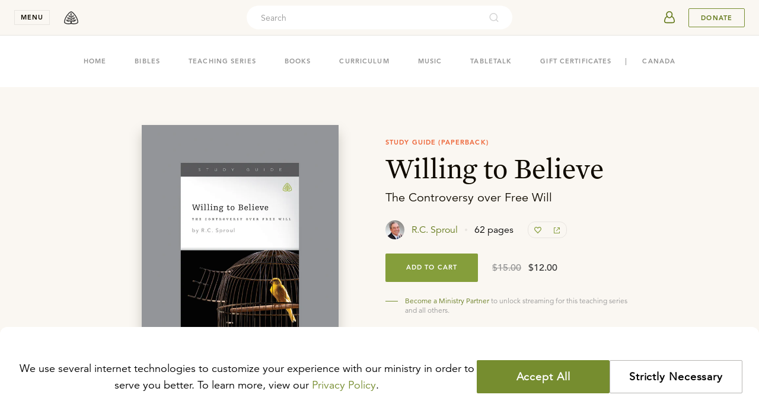

--- FILE ---
content_type: text/html
request_url: https://store.ligonier.org/willing-to-believe-study-guide
body_size: 25479
content:
<!DOCTYPE html><html lang="en"><head><meta charSet="utf-8"/><meta name="referrer" content="origin"/><meta name="viewport" content="width=device-width,initial-scale=1"/><title>Willing to Believe: R.C. Sproul - Study Guide, Teaching Series | Ligonier Ministries Store</title><meta name="description" content="Does salvation ultimately depend on man&#x27;s decision or on God&#x27;s sovereign choice?"/><meta name="keywords" content="Reformed, Reformed Theology, Reformation, Bible, Theology, Bible Study, Apologetics, Worldview, Culture, Christian Living, Church History, R.C. Sproul, Sinclair Ferguson, Stephen Nichols, Burk Parsons"/><meta property="fb:pages" content="7434613114"/><meta property="og:type" content="website"/><meta property="og:site_name" content="Ligonier Ministries"/><meta property="og:title" content="Willing to Believe: R.C. Sproul - Study Guide, Teaching Series | Ligonier Ministries Store"/><meta property="og:description" content="Does salvation ultimately depend on man&#x27;s decision or on God&#x27;s sovereign choice?"/><meta property="og:image" content="https://cdn.shopify.com/s/files/1/0343/0642/4891/products/WIL01SG_front.jpg"/><meta property="og:image:secure_url" content="https://cdn.shopify.com/s/files/1/0343/0642/4891/products/WIL01SG_front.jpg"/><meta name="twitter:site" content="@Ligonier"/><meta name="twitter:card" content="summary_large_image"/><meta name="twitter:title" content="Willing to Believe: R.C. Sproul - Study Guide, Teaching Series | Ligonier Ministries Store"/><meta name="twitter:image" content="https://cdn.shopify.com/s/files/1/0343/0642/4891/products/WIL01SG_front.jpg"/><meta name="twitter:description" content="Does salvation ultimately depend on man&#x27;s decision or on God&#x27;s sovereign choice?"/><meta/><link rel="icon" href="/favicon-light.png" sizes="32x32" media="(prefers-color-scheme: light)"/><link rel="icon" href="/favicon-light.png" sizes="32x32" media="(prefers-color-scheme: dark)"/><link rel="apple-touch-icon" href="/apple-touch-icon.png"/><link rel="manifest" href="/manifest.webmanifest"/><link rel="stylesheet" href="/build/_assets/tailwind-NSFYCDB2.css"/><link rel="stylesheet" href="/build/_assets/nprogress-666GC6II.css"/><link rel="dns-prefetch" href="https://images.ctfassets.net/"/><link rel="dns-prefetch" href="https://cdn.shopify.com/"/><link rel="preconnect" href="https://images.ctfassets.net/" crossorigin="anonymous"/><link rel="preconnect" href="https://cdn.shopify.com/" crossorigin="anonymous"/></head><body><header class="fixed left-0 top-0 z-50 flex h-nav w-full min-w-min items-center justify-between py-0 px-5 transition-shadow duration-250 ease-out lg:py-0 lg:px-6 bg-cream border-b border-tint-edge"><div class="flex items-center"><button class="font-bold caps mr-3 block w-nav cursor-pointer select-none border border-tint-edge bg-none px-0 py-1 text-center text-2xs text-dark-copy outline-none transition-colors duration-300 ease-in-out hover:border-dark-copy lg:mr-4" aria-expanded="false" aria-controls="navigationMenu">menu</button><div class="absolute top-nav left-0 w-full overflow-y-auto scrollbar-hide h-0" id="navigationMenu"><nav class="select-none bg-white relative z-20 transition-transform duration-300 ease-in-out -translate-y-full"><div class="mx-auto p-5 py-[20px] md:flex  md:max-w-[680px] md:flex-wrap md:justify-center md:px-0 lg:max-w-[996px] lg:py-[32px] 2xl:max-w-[1324px]"><section class="mb-5 md:w-1/2 lg:w-1/4 lg:border-l lg:border-tint-edge lg:px-[24px] md:mb-8 lg:mb-0"><button aria-label="toggle menu group" class="relative z-10 flex h-10 cursor-pointer items-center justify-between w-full"><div class="font-mercury text-[22px] text-dark-copy hover:border-transparent hover:text-link-copy md:hidden">Teaching</div><svg xmlns="http://www.w3.org/2000/svg" width="16" height="16" viewBox="0 0 16 16" data-testid="icon-16-right-arrow" role="img" aria-label="image-icon" fill="transparent" class="block m-2 -rotate-90 fill-black md:hidden"><path d="M6.218 11.729a.747.747 0 0 0 0 1.053c.29.29.763.29 1.053 0l4.256-4.255a.747.747 0 0 0 0-1.054L7.27 3.218a.747.747 0 0 0-1.053 0 .747.747 0 0 0 0 1.053l3.73 3.73-3.73 3.728z"></path></svg></button><div class="hidden font-mercury text-2xl md:inline-block"><a url="https://learn.ligonier.org" class="text-dark-copy text-[22px] hover:border-transparent hover:text-primary-600" href="https://learn.ligonier.org">Teaching</a></div><div class="max-h-fit pt-5 md:block md:max-h-fit"><div class="relative mb-3 items-center flex md:hidden"><a class="
            inline-block max-w-full text-body-copy
            text-sm hover:text-link-copy hover:border-transparent
            cursor-pointer
          " url="https://learn.ligonier.org" href="https://learn.ligonier.org">Overview</a></div><div class="relative mb-3 flex items-center"><a class="
            inline-block max-w-full text-body-copy
            text-sm hover:text-link-copy hover:border-transparent
            cursor-pointer
          " url="https://learn.ligonier.org/series" href="https://learn.ligonier.org/series">Teaching Series</a></div><div class="relative mb-3 flex items-center"><a class="
            inline-block max-w-full text-body-copy
            text-sm hover:text-link-copy hover:border-transparent
            cursor-pointer
          " url="https://learn.ligonier.org/conferences" href="https://learn.ligonier.org/conferences">Conference Messages</a></div><div class="relative mb-3 flex items-center"><a class="
            inline-block max-w-full text-body-copy
            text-sm hover:text-link-copy hover:border-transparent
            cursor-pointer
          " url="https://learn.ligonier.org/qas" href="https://learn.ligonier.org/qas">Questions &amp; Answers</a></div><div class="relative mb-3 flex items-center"><a class="
            inline-block max-w-full text-body-copy
            text-sm hover:text-link-copy hover:border-transparent
            cursor-pointer
          " url="https://learn.ligonier.org/devotionals" href="https://learn.ligonier.org/devotionals">Devotionals</a></div><div class="relative mb-3 flex items-center"><a class="
            inline-block max-w-full text-body-copy
            text-sm hover:text-link-copy hover:border-transparent
            cursor-pointer
          " url="https://learn.ligonier.org/articles" href="https://learn.ligonier.org/articles">Articles</a></div><div class="relative mb-3 flex items-center"><a class="
            inline-block max-w-full text-body-copy
            text-sm hover:text-link-copy hover:border-transparent
            cursor-pointer
          " url="https://learn.ligonier.org/sermons" href="https://learn.ligonier.org/sermons">Sermons</a></div><div class="relative mb-3 flex items-center"><a class="
            inline-block max-w-full text-body-copy
            text-sm hover:text-link-copy hover:border-transparent
            cursor-pointer
          " url="https://learn.ligonier.org/podcasts" href="https://learn.ligonier.org/podcasts">Podcasts</a></div><div class="my-6 block w-5 border-b border-primary-400"></div><div class="relative mb-3 flex items-center"><a class="
            inline-block max-w-full text-body-copy
            text-sm hover:text-link-copy hover:border-transparent
            cursor-pointer
          " url="https://learn.ligonier.org/topics" href="https://learn.ligonier.org/topics">Topics</a></div><div class="relative mb-3 flex items-center"><a class="
            inline-block max-w-full text-body-copy
            text-sm hover:text-link-copy hover:border-transparent
            cursor-pointer
          " url="https://learn.ligonier.org/scripture" href="https://learn.ligonier.org/scripture">Scripture Index</a></div><div class="relative mb-3 flex items-center"><a class="
            inline-block max-w-full text-body-copy
            text-sm hover:text-link-copy hover:border-transparent
            cursor-pointer
          " url="https://learn.ligonier.org/collections" href="https://learn.ligonier.org/collections">Collections</a></div><div class="relative mb-3 flex items-center"><a class="
            inline-block max-w-full text-body-copy
            text-sm hover:text-link-copy hover:border-transparent
            cursor-pointer
          " url="https://learn.ligonier.org/guides" href="https://learn.ligonier.org/guides">Guides</a></div></div></section><section class="mb-5 md:w-1/2 lg:w-1/4 lg:border-l lg:border-tint-edge lg:px-[24px] md:mb-8 lg:mb-0"><button aria-label="toggle menu group" class="relative z-10 flex h-10 cursor-pointer items-center justify-between w-full"><div class="font-mercury text-[22px] text-dark-copy hover:border-transparent hover:text-link-copy md:hidden">Events</div><svg xmlns="http://www.w3.org/2000/svg" width="16" height="16" viewBox="0 0 16 16" data-testid="icon-16-right-arrow" role="img" aria-label="image-icon" fill="transparent" class="block m-2 fill-black md:hidden rotate-90"><path d="M6.218 11.729a.747.747 0 0 0 0 1.053c.29.29.763.29 1.053 0l4.256-4.255a.747.747 0 0 0 0-1.054L7.27 3.218a.747.747 0 0 0-1.053 0 .747.747 0 0 0 0 1.053l3.73 3.73-3.73 3.728z"></path></svg></button><div class="hidden font-mercury text-2xl md:inline-block"><a url="/events" class="text-dark-copy text-[22px] hover:border-transparent hover:text-primary-600" href="https://www.ligonier.org/events">Events</a></div><div class="max-h-fit pt-5 md:block md:max-h-fit hidden max-h-0 p-0"><div class="relative mb-3 items-center flex md:hidden"><a class="
            inline-block max-w-full text-body-copy
            text-sm hover:text-link-copy hover:border-transparent
            cursor-pointer
          " url="/events" href="https://www.ligonier.org/events">Upcoming Events</a></div><div class="relative mb-3 flex items-center"><a class="
            inline-block max-w-full text-body-copy
            text-sm hover:text-link-copy hover:border-transparent
            cursor-pointer
          " url="https://ligonier.brushfire.com/2026northflorida/618629" href="https://ligonier.brushfire.com/2026northflorida/618629"><div class="caps mb-1 text-2xs text-link-copy">Feb 7, 2026</div><div class="mb-2 line-clamp-1">Always Ready: North Florida 2026</div></a></div><div class="relative mb-3 flex items-center"><a class="
            inline-block max-w-full text-body-copy
            text-sm hover:text-link-copy hover:border-transparent
            cursor-pointer
          " url="https://brushfire.com/ligonier/2026rymhouston/621115" href="https://brushfire.com/ligonier/2026rymhouston/621115"><div class="caps mb-1 text-2xs text-link-copy">Mar 17, 2026</div><div class="mb-2 line-clamp-1">RYM Live Houston</div></a></div><div class="relative mb-3 flex items-center"><a class="
            inline-block max-w-full text-body-copy
            text-sm hover:text-link-copy hover:border-transparent
            cursor-pointer
          " url="https://www.ligonier.org/2026" href="https://www.ligonier.org/2026"><div class="caps mb-1 text-2xs text-link-copy">Apr 9, 2026</div><div class="mb-2 line-clamp-1">2026 National Conference</div></a></div><div class="relative mb-3 flex items-center"><a class="
            inline-block max-w-full text-body-copy
            text-sm hover:text-link-copy hover:border-transparent
            cursor-pointer
          " url="https://www.ligoniertours.com/tours/2026-french-study-tour/" href="https://www.ligoniertours.com/tours/2026-french-study-tour/"><div class="caps mb-1 text-2xs text-link-copy">Apr 24, 2026</div><div class="mb-2 line-clamp-1">2026 French Study Tour</div></a></div><div class="relative mb-3 flex items-center"><a class="
            inline-block max-w-full text-body-copy
            text-sm hover:text-link-copy hover:border-transparent
            cursor-pointer
          " url="https://www.ligoniertours.com/?post_type=tours&amp;p=939&amp;preview=true" href="https://www.ligoniertours.com/?post_type=tours&amp;p=939&amp;preview=true"><div class="caps mb-1 text-2xs text-link-copy">Apr 30, 2026</div><div class="mb-2 line-clamp-1">2026 Rhône River Study Cruise</div></a></div></div></section><section class="mb-5 md:w-1/2 lg:w-1/4 lg:border-l lg:border-tint-edge lg:px-[24px] md:border-t md:border-tint-edge md:pt-9 lg:border-t-0 lg:pt-0"><button aria-label="toggle menu group" class="relative z-10 flex h-10 cursor-pointer items-center justify-between w-full"><div class="font-mercury text-[22px] text-dark-copy hover:border-transparent hover:text-link-copy md:hidden">Store</div><svg xmlns="http://www.w3.org/2000/svg" width="16" height="16" viewBox="0 0 16 16" data-testid="icon-16-right-arrow" role="img" aria-label="image-icon" fill="transparent" class="block m-2 fill-black md:hidden rotate-90"><path d="M6.218 11.729a.747.747 0 0 0 0 1.053c.29.29.763.29 1.053 0l4.256-4.255a.747.747 0 0 0 0-1.054L7.27 3.218a.747.747 0 0 0-1.053 0 .747.747 0 0 0 0 1.053l3.73 3.73-3.73 3.728z"></path></svg></button><div class="hidden font-mercury text-2xl md:inline-block"><a url="https://store.ligonier.org" class="text-dark-copy text-[22px] hover:border-transparent hover:text-primary-600" href="/">Store</a></div><div class="max-h-fit pt-5 md:block md:max-h-fit hidden max-h-0 p-0"><div class="relative mb-3 items-center flex md:hidden"><a class="
            inline-block max-w-full text-body-copy
            text-sm hover:text-link-copy hover:border-transparent
            cursor-pointer
          " url="https://store.ligonier.org" href="/">Store Home</a></div><div class="relative mb-3 flex items-center"><a class="
            inline-block max-w-full text-body-copy
            text-sm hover:text-link-copy hover:border-transparent
            cursor-pointer
          " url="https://store.ligonier.org/type/bible" href="/type/bible">Bibles</a></div><div class="relative mb-3 flex items-center"><a class="
            inline-block max-w-full text-body-copy
            text-sm hover:text-link-copy hover:border-transparent
            cursor-pointer
          " url="https://store.ligonier.org/type/teaching-series" href="/type/teaching-series">Teaching Series</a></div><div class="relative mb-3 flex items-center"><a class="
            inline-block max-w-full text-body-copy
            text-sm hover:text-link-copy hover:border-transparent
            cursor-pointer
          " url="https://store.ligonier.org/type/book" href="/type/book">Books</a></div><div class="relative mb-3 flex items-center"><a class="
            inline-block max-w-full text-body-copy
            text-sm hover:text-link-copy hover:border-transparent
            cursor-pointer
          " url="https://www.ligonier.org/store/collection/childrens-curriculum" href="https://www.ligonier.org/store/collection/childrens-curriculum">Curriculum</a></div><div class="relative mb-3 flex items-center"><a class="
            inline-block max-w-full text-body-copy
            text-sm hover:text-link-copy hover:border-transparent
            cursor-pointer
          " url="https://store.ligonier.org/type/music" href="/type/music">Music</a></div><div class="relative mb-3 flex items-center"><a class="
            inline-block max-w-full text-body-copy
            text-sm hover:text-link-copy hover:border-transparent
            cursor-pointer
          " url="https://store.ligonier.org/type/tabletalk" href="/type/tabletalk">Tabletalk Magazine</a></div><div class="relative mb-3 flex items-center"><a class="
            inline-block max-w-full text-body-copy
            text-sm hover:text-link-copy hover:border-transparent
            cursor-pointer
          " url="https://store.ligonier.org/collection/giftcertificate" href="/collection/giftcertificate">Gift Certificates</a></div><div class="my-6 w-5 border-b border-primary-400"></div><div class="font-avenir"><div class="mb-3 text-xs text-cool-copy">New Teaching Series</div><div class="mb-2 text-sm leading-6 text-primary-600 hover:underline hover:underline-offset-4"><a url="https://store.ligonier.org/contending-for-the-faith-the-book-of-jude-download" aria-label="Promotion Product" href="/contending-for-the-faith-the-book-of-jude-download">Contending for the Faith</a></div><div class="mb-2 text-xs text-cool-copy">By Jason Helopoulos</div></div></div></section><section class="mb-5 md:w-1/2 lg:w-1/4 lg:border-l lg:border-tint-edge lg:px-[24px] md:border-t md:border-tint-edge md:pt-9 lg:border-t-0 lg:pt-0"><button aria-label="toggle menu group" class="relative z-10 flex h-10 cursor-pointer items-center justify-between w-full"><div class="font-mercury text-[22px] text-dark-copy hover:border-transparent hover:text-link-copy md:hidden">About</div><svg xmlns="http://www.w3.org/2000/svg" width="16" height="16" viewBox="0 0 16 16" data-testid="icon-16-right-arrow" role="img" aria-label="image-icon" fill="transparent" class="block m-2 fill-black md:hidden rotate-90"><path d="M6.218 11.729a.747.747 0 0 0 0 1.053c.29.29.763.29 1.053 0l4.256-4.255a.747.747 0 0 0 0-1.054L7.27 3.218a.747.747 0 0 0-1.053 0 .747.747 0 0 0 0 1.053l3.73 3.73-3.73 3.728z"></path></svg></button><div class="hidden font-mercury text-2xl md:inline-block"><a url="https://about.ligonier.org" class="text-dark-copy text-[22px] hover:border-transparent hover:text-primary-600" href="https://about.ligonier.org">About</a></div><div class="max-h-fit pt-5 md:block md:max-h-fit hidden max-h-0 p-0"><div class="relative mb-3 flex items-center"><a class="
            inline-block max-w-full text-body-copy
            text-sm hover:text-link-copy hover:border-transparent
            cursor-pointer
          " url="https://about.ligonier.org" href="https://about.ligonier.org">Ligonier Ministries</a></div><div class="relative mb-3 flex items-center"><a class="
            inline-block max-w-full text-body-copy
            text-sm hover:text-link-copy hover:border-transparent
            cursor-pointer
          " url="/posts" href="https://www.ligonier.org/posts">News &amp; Updates</a></div><div class="relative mb-3 flex items-center"><a class="
            inline-block max-w-full text-body-copy
            text-sm hover:text-link-copy hover:border-transparent
            cursor-pointer
          " url="/give" href="https://www.ligonier.org/give">Supporting Ligonier</a></div><div class="my-6 block w-5 border-b border-primary-400"></div><div class="relative mb-3 flex items-center"><a class="
            inline-block max-w-full text-body-copy
            text-sm hover:text-link-copy hover:border-transparent
            cursor-pointer
          " url="https://tabletalkmagazine.com/" href="https://tabletalkmagazine.com/">Tabletalk Magazine</a></div><div class="relative mb-3 flex items-center"><a class="
            inline-block max-w-full text-body-copy
            text-sm hover:text-link-copy hover:border-transparent
            cursor-pointer
          " url="https://renewingyourmind.org" href="https://renewingyourmind.org">Renewing Your Mind</a></div><div class="relative mb-3 flex items-center"><a class="
            inline-block max-w-full text-body-copy
            text-sm hover:text-link-copy hover:border-transparent
            cursor-pointer
          " url="https://connect.ligonier.org" href="https://connect.ligonier.org">Ligonier Connect</a></div><div class="relative mb-3 flex items-center"><a class="
            inline-block max-w-full text-body-copy
            text-sm hover:text-link-copy hover:border-transparent
            cursor-pointer
          " url="https://reformationstudybible.com" href="https://reformationstudybible.com">Reformation Study Bible</a></div><div class="relative mb-3 flex items-center"><a class="
            inline-block max-w-full text-body-copy
            text-sm hover:text-link-copy hover:border-transparent
            cursor-pointer
          " url="https://reformationbiblecollege.org" href="https://reformationbiblecollege.org">Reformation Bible College</a></div><div class="relative mb-3 flex items-center"><a class="
            inline-block max-w-full text-body-copy
            text-sm hover:text-link-copy hover:border-transparent
            cursor-pointer
          " url="https://refnet.fm" href="https://refnet.fm">RefNet</a></div></div></section></div><div class="bg-cream py-6 lg:py-8 px-10"><section class="flex mx-auto w-full flex-col justify-center items-center md:flex-row md:max-w-5xl"><div class="flex items-center mb-5 md:mb-0 md:mr-10"><svg xmlns="http://www.w3.org/2000/svg" width="24" height="24" viewBox="0 0 24 24" data-testid="icon-24-mail" role="img" aria-label="image-icon" fill="transparent" class="block mr-5 fill-secondary-500"><path d="M19 0a1 1 0 0 1 1 1v6.589l3.626 2.63.067.06a.963.963 0 0 1 .132.156l.073.125-.02-.039c.041.076.072.155.092.235l.023.126L24 11v12l-.002.067-.011.098-.025.111-.025.074-.059.129-.04.066-.071.097-.06.065-.083.075-.122.083-.096.05-.096.036-.134.034-.058.008L23 24H1a1 1 0 0 1-1-1V10.99l.007-.105.023-.128.037-.117.036-.081.033-.062.044-.069-.058.093.04-.068.082-.108.081-.083a.962.962 0 0 1 .102-.082L4 7.59V1a1 1 0 0 1 1-1h14zM2 12.684V22h17.08L4.683 14.149a.998.998 0 0 1-.313-.172L2 12.684zm20-.001-2.37 1.294a.998.998 0 0 1-.313.172l-5.23 2.85L22 21.315v-8.632zM18 2H6v10.588l6 3.273 6-3.273V2zm-3 7a1 1 0 1 1 0 2H9a1 1 0 1 1 0-2h6zm0-4a1 1 0 1 1 0 2H9a1 1 0 0 1 0-2h6z"></path></svg><h3 class="font-mercury text-lg lg:text-xl">Stay in Touch</h3></div><div class="w-full md:w-1/2"><div class="flex mx-auto w-full"><input type="email" required="" class="mr-3 h-7 rounded border border-tint-edge bg-inherit indent-3 text-xs w-full" placeholder="Enter your email address." value=""/><button aria-label="Submit" class="group no-underline inline-flex items-center justify-center shrink-0 select-none cursor-pointer outline-none transition-colors py-0 px-2 text-3xs leading-4 text-link-copy bg-transparent border border-primary-500 hover:bg-primary-400/10 caps rounded pointer-events-none opacity-70 w-[69px] h-7" disabled="">Submit</button></div></div></section></div></nav><div class="absolute top-0 bottom-0 left-0 right-0 z-10 bg-tint-fill transition-opacity duration-300 ease-in-out opacity-0 " role="button" tabindex="0" aria-label="region outside navigation menu that can be interacted with to close navigation menu"></div></div><a aria-label="logo" class="group no-underline inline-flex items-center justify-center shrink-0 select-none cursor-pointer outline-none transition-colors h-10 text-2xs leading-4 bg-transparent hover:bg-transparent border-none px-0 py-0 caps rounded w-10" href="https://www.ligonier.org"><svg xmlns="http://www.w3.org/2000/svg" width="24" height="24" viewBox="0 0 24 24" data-testid="icon-24-logo" role="img" aria-label="image-icon" fill="transparent" class="block fill-body-copy transition-colors group-hover:fill-cool-copy"><path fill-rule="evenodd" d="M19.847 8.32c-2.354-3.467-5.173-6.317-7.61-7.233L12 1l-.239.087c-2.435.916-5.255 3.766-7.608 7.232C1.823 11.793.013 15.86 0 19.34c.004.741.432 1.325.95 1.75 1.57 1.26 4.464 1.889 6.767 1.91.473 0 .92-.03 1.33-.096 1.433-.243 2.547-.603 2.953-.585.407-.018 1.52.342 2.95.585.412.066.859.096 1.332.096a14.713 14.713 0 0 0 4.827-.861c.747-.28 1.414-.615 1.941-1.05.517-.425.945-1.009.95-1.75-.013-3.48-1.823-7.546-4.153-11.02zm-7.684-.638c-.1-.006-.235-.19-.235-.19l.078-1.034c.061-.804-.013-1.916.058-1.843.2.208.438 1.45.415 1.806-.023.357-.124 1.247-.316 1.26zm9.998 12.31c-1.03.891-3.872 1.612-5.879 1.59-.413 0-.793-.027-1.105-.078a13.74 13.74 0 0 1-.688-.13c-.235-.058-.904-.2-1.298-.771-.259-.375-.522-1.532.07-2.002.952-.758 1.89.145 3.053.013 2.791-.316 2.753-2.055 4.725-3.18-3.737-.992-6.825.257-7.523 1.654-.6 1.198-.913.706-.906.303l-.002-.944c0-.414.012-1.235.697-1.712.715-.501.89-.136 2.367-.254 2.128-.171 2.412-2.084 3.638-2.884-1.213.078-4.517-1.334-6.135 2.127-.106.227-.472.494-.602.741-.007-1.328-.06-1.733-.001-2.277.035-.336.27-1.18.676-1.254.32-.056 1.024-.111 1.398-.194.995-.221 2.167-1.365 2.108-2.952-.878.364-3.086-.322-3.987 2.348-.088.191-.23.6-.307.823.038-.35-.157-2.087-.057-2.777.085-.088 1.536-1.277.539-3.097-.426-.774-.95-1.7-.95-1.7s-.523.926-.947 1.7c-.998 1.82.462 3.018.547 3.105 0 0-.011 2.177-.039 2.35-.094.622-.379-.974-.794-1.507-.497-.642-1.002-.993-1.96-1.114-.565-.07-.627.011-1.589-.13 1.061 3.496 2.75 2.87 3.675 3.079.396.09.59 1.326.59 1.326.029-.222-.01 2.1.005 2.108-.721-.419-1.527-3.06-3.678-2.91-1.608.111-2.852-.012-2.946-.065 1.087 1.924 1.852 3.598 5.36 3.106.693-.099 1.131 1.02 1.14 1.255 0 0 .05 1.015-.027 1.74-.073.695-.492.104-.92-.342-.428-.447-2.041-2.152-4.802-1.74-1.538.23-1.338.16-2.645-.021.592.787 2.323 4.303 5.53 2.952 1.815-.764 3.089.434 2.392 2.194-.142.358-.627.703-1.405.91-.21.044-.425.086-.656.123a7.19 7.19 0 0 1-1.106.079c-1.342.001-3.045-.29-4.343-.775-.65-.239-1.196-.532-1.536-.815-.35-.293-.44-.517-.436-.654-.012-2.974 1.67-6.91 3.91-10.222C7.436 5.937 10.125 3.31 12 2.514c1.875.796 4.563 3.423 6.687 6.603 2.242 3.311 3.922 7.248 3.91 10.222.004.137-.086.36-.436.653zm-7.696-2.847c.002-.001.988-1.56 3.894-1.524.17.001.556.042.736.061 0 0 .041.053-.157.073-.865.117-2.852.94-3.313 1.151-.328.145-.938.426-1.146.43-.042 0-.059-.076-.014-.19zm3.152-5.107c-.129.196-2.282.576-3.699 1.659 0 0-.112-.07-.083-.137.946-1.777 3.24-1.542 3.782-1.522zm-4.239-1.926c.295-1.069 1.543-1.55 2.455-1.649l.17-.018c-.243.453-1.684.852-2.534 1.783 0 0-.113-.033-.09-.116zm-2.761-.17c0 .099-.122.08-.122.08s-1.153-.9-2.278-1.635c-.055-.022-.05-.068-.05-.068 1.355.135 2.339.934 2.45 1.623zm-.369 3.576c0 .054-.098.069-.098.069-.109-.008-.995-.49-1.713-.842-.883-.431-1.881-.69-1.881-.69 1.817-.203 2.94.29 3.58 1.233.068.104.104.153.112.23zm-5.324 2.588c.008-.059 1.086-.22 1.483-.22 2.117 0 3.16 1.2 3.181 1.29 0 .052-.08.08-.088.08-.247-.007-2.71-1.002-4.51-1.108 0 0-.064-.024-.066-.042z"></path></svg></a></div><div class="h-full w-full items-center justify-end md:mr-3 md:absolute md:left-0 md:right-0 md:top-1/2 md:-z-10 md:-translate-y-1/2 md:justify-center hidden xs:flex"><div class="relative hidden h-full max-w-md grow items-center md:flex"><div class="flex h-10 items-center rounded-3xl p-1 bg-white w-full"><input placeholder="Search" id="headlessui-combobox-input-:Rmb6a9:" role="combobox" type="text" aria-expanded="false" aria-autocomplete="list" data-headlessui-state="" class="h-8 w-full flex-auto border-none bg-transparent p-0 pl-5 font-avenir text-sm outline-none placeholder:text-cool-copy text-dark-copy"/><svg xmlns="http://www.w3.org/2000/svg" viewBox="0 0 24 24" width="20" height="20" fill="transparent" data-testid="icon-20-search" role="img" class="block cursor-pointer my-0 mx-[18px] min-w-[18px] flex-initial fill-cool-copy opacity-40"><path d="M16.041 15.856c-0.034 0.026-0.067 0.055-0.099 0.087s-0.060 0.064-0.087 0.099c-1.258 1.213-2.969 1.958-4.855 1.958-1.933 0-3.682-0.782-4.95-2.050s-2.050-3.017-2.050-4.95 0.782-3.682 2.050-4.95 3.017-2.050 4.95-2.050 3.682 0.782 4.95 2.050 2.050 3.017 2.050 4.95c0 1.886-0.745 3.597-1.959 4.856zM21.707 20.293l-3.675-3.675c1.231-1.54 1.968-3.493 1.968-5.618 0-2.485-1.008-4.736-2.636-6.364s-3.879-2.636-6.364-2.636-4.736 1.008-6.364 2.636-2.636 3.879-2.636 6.364 1.008 4.736 2.636 6.364 3.879 2.636 6.364 2.636c2.125 0 4.078-0.737 5.618-1.968l3.675 3.675c0.391 0.391 1.024 0.391 1.414 0s0.391-1.024 0-1.414z"></path></svg></div><button aria-label="cross" class="group no-underline inline-flex items-center justify-center shrink-0 select-none cursor-pointer outline-none transition-colors h-10 text-2xs leading-4 bg-transparent hover:bg-transparent border-none px-0 py-0 caps rounded w-10 ml-2 -mr-3 md:hidden"><svg xmlns="http://www.w3.org/2000/svg" width="16" height="16" viewBox="0 0 16 16" data-testid="icon-16-cross" role="img" aria-label="image-icon" fill="transparent" class="block fill-body-copy transition-colors group-hover:fill-cool-copy"><path d="M12.791 3.209a.714.714 0 0 1 0 1.01L9.01 8l3.781 3.781a.714.714 0 0 1-1.01 1.01L8 9.01l-3.781 3.781a.71.71 0 0 1-1.01 0 .715.715 0 0 1 0-1.01L6.99 8 3.209 4.219a.715.715 0 0 1 1.01-1.01L8 6.99l3.781-3.781a.715.715 0 0 1 1.01 0z"></path></svg></button></div><button aria-label="search" class="group no-underline inline-flex items-center justify-center shrink-0 select-none cursor-pointer outline-none transition-colors h-10 text-2xs leading-4 bg-transparent hover:bg-transparent border-none px-0 py-0 caps rounded mr-5 w-auto md:hidden"><svg xmlns="http://www.w3.org/2000/svg" viewBox="0 0 24 24" width="20" height="20" fill="transparent" data-testid="icon-20-search" role="img" aria-label="image-icon" class="block fill-body-copy transition-colors group-hover:fill-cool-copy"><path d="M16.041 15.856c-0.034 0.026-0.067 0.055-0.099 0.087s-0.060 0.064-0.087 0.099c-1.258 1.213-2.969 1.958-4.855 1.958-1.933 0-3.682-0.782-4.95-2.050s-2.050-3.017-2.050-4.95 0.782-3.682 2.050-4.95 3.017-2.050 4.95-2.050 3.682 0.782 4.95 2.050 2.050 3.017 2.050 4.95c0 1.886-0.745 3.597-1.959 4.856zM21.707 20.293l-3.675-3.675c1.231-1.54 1.968-3.493 1.968-5.618 0-2.485-1.008-4.736-2.636-6.364s-3.879-2.636-6.364-2.636-4.736 1.008-6.364 2.636-2.636 3.879-2.636 6.364 1.008 4.736 2.636 6.364 3.879 2.636 6.364 2.636c2.125 0 4.078-0.737 5.618-1.968l3.675 3.675c0.391 0.391 1.024 0.391 1.414 0s0.391-1.024 0-1.414z"></path></svg></button></div><div class="flex items-center"><div class="flex"><div class="flex whitespace-nowrap border-0 px-0 pr-3"><a href="https://auth.ligonier.org/authorize?redirectUri=https://store.ligonier.org/willing-to-believe-study-guide&amp;grantType=implicit_cookie"><button aria-label="userAvatar" class="group no-underline items-center justify-center shrink-0 select-none cursor-pointer outline-none transition-colors h-10 text-2xs bg-transparent hover:bg-transparent border-none px-0 py-0 caps rounded w-10 flex"><svg xmlns="http://www.w3.org/2000/svg" width="40" height="40" viewBox="0 0 40 40" data-testid="icon-40-userAvatar" role="img" fill="transparent" class="block transition-colors fill-primary-600 group-hover:fill-cool-copy"><path d="M27.994 21.161c-.48-1.573-1.83-2.988-3.49-3.751.776-1.497 1.083-3.263.514-4.888a5.498 5.498 0 0 0-2.83-3.125c-2.833-1.343-6.25.024-7.444 2.744l.114.05-.114-.05c-.776 1.768-.46 3.755.44 5.406-1.525.792-2.73 2.123-3.18 3.59l-.947 3.157c-.363 1.194-.202 2.543.66 3.531.775.884 1.952 1.3 3.128 1.3h10.307c1.177 0 2.354-.416 3.129-1.3.864-.99 1.026-2.337.662-3.53l-.95-3.133zm-4.338-6.808c-.017 1.035-.397 2.077-.988 2.952-.54.802-1.321 1.55-2.3 1.78-1.352.316-2.57-.594-3.32-1.632l-.111-.155c-.933-1.391-1.338-3.2-.586-4.712a3.902 3.902 0 0 1 3.455-2.139c2.208 0 3.883 1.876 3.85 3.906zM12.98 26.794c-.49-.57-.545-1.352-.33-2.062h.001l.947-3.155c.33-1.077 1.297-2.115 2.503-2.703.944 1.076 2.32 1.923 3.87 1.861 1.484-.06 2.761-.918 3.645-1.974 1.324.554 2.425 1.668 2.784 2.84l.944 3.115v.002l.005.018c.233.765.133 1.46-.264 1.978l-.017.022-.027.034c-.406.492-1.07.77-1.886.77h-10.31c-.712 0-1.422-.23-1.865-.746z"></path></svg></button></a></div></div><a aria-label="Donate" class="group no-underline inline-flex items-center justify-center shrink-0 select-none cursor-pointer outline-none transition-colors py-0 text-2xs leading-4 text-link-copy bg-transparent border border-primary-500 hover:bg-primary-400/10 caps rounded font-bold h-8 px-5 lg:inline-flex" href="https://donate.ligonier.org">Donate</a></div></header><main class="flex min-h-screen flex-col items-center pt-nav" aria-label="main"><div class="fixed top-[60px] z-50 w-full"></div><div class="w-full md:flex md:flex-col md:items-center md:justify-center"><div class="flex cursor-pointer items-center px-5 py-2 md:hidden" role="switch" aria-checked="false" tabindex="0"><div class="flex-grow font-mercury text-[22px] text-body-copy">Store</div><div class="flex-grow-0 basis-4 transition-transform duration-300 ease-in-out rotate-90"><svg xmlns="http://www.w3.org/2000/svg" width="16" height="16" viewBox="0 0 16 16" data-testid="icon-16-right-arrow" role="img" fill="transparent" class="block fill-black"><path d="M6.218 11.729a.747.747 0 0 0 0 1.053c.29.29.763.29 1.053 0l4.256-4.255a.747.747 0 0 0 0-1.054L7.27 3.218a.747.747 0 0 0-1.053 0 .747.747 0 0 0 0 1.053l3.73 3.73-3.73 3.728z"></path></svg></div></div><div class="z-10 w-full flex-col items-center justify-center hidden md:flex md:flex-row md:flex-wrap"><div class="w-full py-2 px-6 text-lg md:caps md:w-auto md:px-6 md:py-9 md:text-2xs"><a class="py-2 text-cool-copy  no-underline hover:text-link-copy hover:no-underline" data-testid="CategoryLink:home" href="/">Home</a></div><div class="w-full py-2 px-6 text-lg md:caps md:w-auto md:px-6 md:py-9 md:text-2xs"><a class="py-2 text-cool-copy  no-underline hover:text-link-copy hover:no-underline" data-testid="CategoryLink:bible" href="/type/bible">Bibles</a></div><div class="w-full py-2 px-6 text-lg md:caps md:w-auto md:px-6 md:py-9 md:text-2xs"><a class="py-2 text-cool-copy  no-underline hover:text-link-copy hover:no-underline" data-testid="CategoryLink:teaching-series" href="/type/teaching-series">Teaching Series</a></div><div class="w-full py-2 px-6 text-lg md:caps md:w-auto md:px-6 md:py-9 md:text-2xs"><a class="py-2 text-cool-copy  no-underline hover:text-link-copy hover:no-underline" data-testid="CategoryLink:book" href="/type/book">Books</a></div><div class="w-full py-2 px-6 text-lg md:caps md:w-auto md:px-6 md:py-9 md:text-2xs"><a class="py-2 text-cool-copy  no-underline hover:text-link-copy hover:no-underline" data-testid="CategoryLink:curriculum" href="/collection/childrens-curriculum">Curriculum</a></div><div class="w-full py-2 px-6 text-lg md:caps md:w-auto md:px-6 md:py-9 md:text-2xs"><a class="py-2 text-cool-copy  no-underline hover:text-link-copy hover:no-underline" data-testid="CategoryLink:music" href="/type/music">Music</a></div><div class="w-full py-2 px-6 text-lg md:caps md:w-auto md:px-6 md:py-9 md:text-2xs"><a class="py-2 text-cool-copy  no-underline hover:text-link-copy hover:no-underline" data-testid="CategoryLink:tabletalk" href="/type/tabletalk">Tabletalk</a></div><div class="w-full py-2 px-6 text-lg md:caps md:w-auto md:px-6 md:py-9 md:text-2xs"><a class="py-2 text-cool-copy  no-underline hover:text-link-copy hover:no-underline" data-testid="CategoryLink:giftcertificate" href="/collection/giftcertificate">Gift Certificates</a></div><div class="hidden border-l border-cool-copy w-1 h-3 md:block"></div><div class="w-full py-2 px-6 text-lg md:caps md:w-auto md:px-6 md:py-9 md:text-2xs"><a class="py-2 text-cool-copy  no-underline hover:text-link-copy hover:no-underline" data-testid="CategoryLink:ligonier-ca-store" href="https://www.ligonier.ca/store">Canada</a></div></div></div><div class="fixed right-0 left-0 min-h-min top-0 opacity-1 z-10 flex w-full border-b bg-white p-5 transition-transform duration-500 sm:justify-center lg:bg-cream -translate-y-full"><div class="flex w-full items-center md:w-[496px] lg:w-[666px]"><img rel="preload" srcSet="https://cdn.shopify.com/s/files/1/0343/0642/4891/products/WIL01SG_front_70x.jpg?v=1621554045 1x,
https://cdn.shopify.com/s/files/1/0343/0642/4891/products/WIL01SG_front_105x.jpg?v=1621554045 1.5x,
https://cdn.shopify.com/s/files/1/0343/0642/4891/products/WIL01SG_front_140x.jpg?v=1621554045 2x,
https://cdn.shopify.com/s/files/1/0343/0642/4891/products/WIL01SG_front_210x.jpg?v=1621554045 3x" alt="Willing to Believe — Study Guide" class="min-h-[70px] object-contain w-[70px] hidden h-[51px] max-w-none items-start md:mr-6 md:flex"/><div class="flex w-full flex-col items-start justify-between md:flex-row md:items-center"><div class="grow lg:w-full"><h3 class="mb-2 text-lg leading-6 line-clamp-1 md:text-xl lg:w-full lg:text-2xl">Willing to Believe</h3><div><div class="text-md hidden flex-row md:flex"><span class="text-stone after:pl-3 after:content-[&#x27;•&#x27;]"><a class="border-b border-transparent text-link-copy hover:border-b hover:border-link-copy" href="https://www.ligonier.org/learn/teachers/rc-sproul">R.C. Sproul</a></span><div class="flex items-center text-sm text-cool-copy">Study Guide (Paperback)</div></div></div></div><div class="sm:pl-5"></div><span class="text-body-copy text-base pr-6 font-avenir-bold !text-sm"><span class="mr-3 text-cool-copy line-through" data-testid="MSRPItemPrice">$15.00</span><span data-testid="ItemPrice">$12.00</span></span></div></div><div class="ml-5 flex items-center"><button aria-label="[object Object],false" class="group no-underline inline-flex items-center justify-center shrink-0 select-none cursor-pointer outline-none transition-colors h-10 py-0 text-2xs text-white bg-primary-400 border-none hover:bg-primary-600 caps rounded px-6"><div class=""><span class="md:hidden"><span>Add</span></span><span class="hidden md:flex"><span>Add to cart</span></span></div></button></div></div><div class="relative w-full overflow-hidden sm:overflow-visible" data-testid="ProductHeader"><div class="absolute bottom-0 left-0 right-0 top-16 bg-cream md:top-12 lg:top-0 lg:bottom-8"></div><header class="relative mx-auto grid grid-cols-[20px_1fr_20px] gap-0 md:grid-cols-[1fr_repeat(8,70px)_1fr] md:gap-5 lg:grid-cols-[1fr_repeat(12,70px)_1fr] lg:gap-5 2xl:grid-cols-[1fr_repeat(16,70px)_1fr] 2xl:gap-5"><div class="w-full shrink-0 pt-6 row-start-1 col-start-2 flex justify-center sm:mx-auto md:col-start-4 md:col-span-4 lg:mx-0 lg:pt-12 xl:pt-16 lg:col-start-2 lg:col-span-5 2xl:col-start-3 2xl:col-span-6"><div class="max-w-xs flex-1 md:max-w-none"><div class="relative h-0 w-full pb-[100%] lg:ml-auto" data-testid="ProductImage"><div class="absolute h-full w-full"><img rel="preload" sizes="
                (max-width: 767px) 400px,
                (min-width: 768px) and (max-width: 1023px) 375px,
                (min-width: 1024px) and (max-width: 1535px) 600px,
                (min-width: 1536px) 700px
              " srcSet="https://cdn.shopify.com/s/files/1/0343/0642/4891/products/WIL01SG_front_375x.jpg?v=1621554045 375w,
https://cdn.shopify.com/s/files/1/0343/0642/4891/products/WIL01SG_front_400x.jpg?v=1621554045 400w,
https://cdn.shopify.com/s/files/1/0343/0642/4891/products/WIL01SG_front_600x.jpg?v=1621554045 600w,
https://cdn.shopify.com/s/files/1/0343/0642/4891/products/WIL01SG_front_700x.jpg?v=1621554045 700w" alt="Willing to Believe — Study Guide" style="transform:scale(1) translateX(0px)" class="pointer-events-none h-full w-full object-contain lg:ml-20 drop-shadow"/></div></div></div></div><div class="w-full pt-5 pb-6 text-center row-start-2 col-start-2 md:pt-8 md:col-span-8 md:col-start-2 lg:self-center lg:pt-0 lg:text-left lg:row-start-1 lg:col-start-8 lg:col-span-5 2xl:col-start-10 2xl:col-span-7"><div class="caps mb-3 text-2xs text-secondary-500">Study Guide (Paperback)</div><h1 data-testid="ProductPageHeadline" class="mb-3 w-full text-center font-mercury text-3xl leading-snug text-dark-copy sm:text-4xl md:text-5xl lg:max-w-lg lg:text-left">Willing to Believe</h1><h2 class="mt-3 font-avenir text-lg sm:text-xl">The Controversy over Free Will</h2><div class="flex items-center justify-center py-6 lg:justify-start"><div class="flex items-center justify-center lg:justify-start"><div class="shrink grow-0"><div class="relative flex items-center"><a url="https://www.ligonier.org/learn/teachers/rc-sproul" class="shrink-0 flex items-center justify-center tracking-wider font-avenir text-center box-border h-[32px] w-[32px] rounded-[16px] text-2xs relative after:rounded-[16px] after:absolute after:top-[-1px] after:right-[-1px] after:bottom-[-1px] after:left-[-1px] bg-cream after:border-frost cursor-pointer text-link-copy" title="R.C. Sproul" href="https://www.ligonier.org/learn/teachers/rc-sproul"><img rel="preload" srcSet="https://images.ctfassets.net/ukqj0ybhazqg/sproul_rc-web.jpg/32666e3b2f03278bf33524d68bba9b79/3438x3438_Sproul_RC.jpg?w=32 1x,
https://images.ctfassets.net/ukqj0ybhazqg/sproul_rc-web.jpg/32666e3b2f03278bf33524d68bba9b79/3438x3438_Sproul_RC.jpg?w=48 1.5x,
https://images.ctfassets.net/ukqj0ybhazqg/sproul_rc-web.jpg/32666e3b2f03278bf33524d68bba9b79/3438x3438_Sproul_RC.jpg?w=64 2x,
https://images.ctfassets.net/ukqj0ybhazqg/sproul_rc-web.jpg/32666e3b2f03278bf33524d68bba9b79/3438x3438_Sproul_RC.jpg?w=96 3x" alt="R.C. Sproul" class="object-cover h-[32px] w-[32px] rounded-[16px] text-2xs relative after:rounded-[16px] after:absolute after:top-[-1px] after:right-[-1px] after:bottom-[-1px] after:left-[-1px]"/></a><a url="https://www.ligonier.org/learn/teachers/rc-sproul" class="ml-3 font-avenir text-base hover:underline underline-offset-4 text-link-copy" href="https://www.ligonier.org/learn/teachers/rc-sproul">R.C. Sproul</a></div></div><div class="mx-3 h-1 w-1 rounded-md bg-tint-edge md:block"></div><div class="flex flex-wrap items-center "><div class="text-[16px]">62 pages</div></div></div><div class="shrink-0 ml-4 md:ml-6"><div class="relative"><div data-testid="shareAndLikeButton" class="relative inline-flex min-w-min flex-row items-center justify-center"><div class="h-7 rounded-xl border border-tint-edge"><button aria-label="favorite" class="group no-underline inline-flex items-center justify-center shrink-0 select-none cursor-pointer outline-none transition-colors text-2xs bg-transparent hover:bg-transparent border-none px-0 py-0 caps rounded w-8 h-7"><svg xmlns="http://www.w3.org/2000/svg" width="12" height="12" viewBox="0 0 12 12" data-testid="icon-12-favorite" role="img" fill="transparent" class="block transition-colors group-hover:fill-cool-copy fill-primary-400 cursor-pointer"><path d="M3.276 0a3.17 3.17 0 0 0-2.33 1.018c-1.262 1.36-1.26 3.516 0 4.876l4.602 4.961a.616.616 0 0 0 .898 0l4.607-4.957c1.263-1.359 1.262-3.516 0-4.875a3.166 3.166 0 0 0-4.654 0l-.4.428-.398-.433A3.16 3.16 0 0 0 3.276 0zm0 1.196c.509 0 1.014.22 1.422.658l.855.917a.616.616 0 0 0 .898 0l.85-.907c.815-.877 2.034-.877 2.849 0 .814.877.814 2.321 0 3.199L5.995 9.534 1.85 5.058c-.815-.88-.815-2.327 0-3.204.407-.439.918-.658 1.426-.658z"></path></svg></button><button aria-label="share" class="group no-underline inline-flex items-center justify-center shrink-0 select-none cursor-pointer outline-none transition-colors text-2xs bg-transparent hover:bg-transparent border-none px-0 py-0 caps rounded w-8 h-7"><svg xmlns="http://www.w3.org/2000/svg" width="12" height="12" viewBox="0 0 12 12" data-testid="icon-12-share" role="img" fill="transparent" class="block transition-colors group-hover:fill-cool-copy fill-primary-400"><path d="M10 10V7.998c0-.275.222-.498.5-.498.276 0 .5.222.5.498v2.504a.497.497 0 0 1-.5.498h-9a.497.497 0 0 1-.5-.5v-9c0-.276.222-.5.498-.5h2.504c.275 0 .498.222.498.5 0 .276-.222.5-.498.5H2v8h8zm0-7.293L5.57 7.14a.5.5 0 1 1-.707-.708L9.292 2H7.499a.5.5 0 1 1 0-1h3.004a.495.495 0 0 1 .498.498v3.004a.5.5 0 1 1-1 0V2.707z"></path></svg></button></div><div class="fixed top-0 left-0 h-full w-full items-center justify-center overflow-auto hidden bg-black bg-opacity-25 z-10" role="dialog"><div><div class="bg-red flex w-full flex-col items-center bg-white p-6 sm:w-[436px]"><svg xmlns="http://www.w3.org/2000/svg" width="16" height="16" viewBox="0 0 16 16" data-testid="icon-16-cross" role="img" fill="transparent" class="block cursor-pointer self-end fill-slate"><path d="M12.791 3.209a.714.714 0 0 1 0 1.01L9.01 8l3.781 3.781a.714.714 0 0 1-1.01 1.01L8 9.01l-3.781 3.781a.71.71 0 0 1-1.01 0 .715.715 0 0 1 0-1.01L6.99 8 3.209 4.219a.715.715 0 0 1 1.01-1.01L8 6.99l3.781-3.781a.715.715 0 0 1 1.01 0z"></path></svg><div class="my-6 mx-0 text-center font-mercury text-xl text-body-copy">Share This Resource</div><div class="mb-6 w-full xs:w-80"><div class="avenir flex h-10 min-w-[200px] items-center justify-between rounded bg-smoke py-0 px-6 text-xs"><span class="overflow-hidden text-ellipsis whitespace-nowrap text-cool-copy" title="https://store.ligonier.org/willing-to-believe-study-guide">https://store.ligonier.org/willing-to-believe-study-guide</span><button class="ml-2 -mr-2 cursor-pointer select-none border-none bg-transparent p-2 text-right text-link-copy outline-none">Copy</button></div></div><div class="mb-6 flex items-center"><button class="transition-background inline-flex h-10 w-10 cursor-pointer select-none items-center justify-center rounded-full border-none outline-none duration-200 ease-out bg-facebook-color-default hover:bg-facebook-color-light mr-2" title="Facebook" data-variant="facebook"><svg xmlns="http://www.w3.org/2000/svg" width="20" height="20" viewBox="0 0 20 20" data-testid="icon-20-facebook" role="img" fill="transparent" class="block shrink-0 fill-white"><path d="M8.023 18 8 11H5V8h3V6c0-2.7 1.672-4 4.08-4 1.153 0 2.144.086 2.433.124v2.821h-1.67c-1.31 0-1.563.623-1.563 1.536V8H15l-1 3h-2.72v7H8.023z"></path></svg></button><button class="transition-background inline-flex h-10 w-10 cursor-pointer select-none items-center justify-center rounded-full border-none outline-none duration-200 ease-out bg-twitter-color-default hover:bg-twitter-color-light mr-2" title="Twitter" data-variant="twitter"><svg width="18" height="18" viewBox="0 0 24 24" aria-hidden="true" data-testid="icon-20-x-twitter" role="img" fill="transparent" class="block shrink-0 fill-white"><path d="M18.244 2.25h3.308l-7.227 8.26 8.502 11.24H16.17l-5.214-6.817L4.99 21.75H1.68l7.73-8.835L1.254 2.25H8.08l4.713 6.231zm-1.161 17.52h1.833L7.084 4.126H5.117z"></path></svg></button><button class="transition-background inline-flex h-10 w-10 cursor-pointer select-none items-center justify-center rounded-full border-none outline-none duration-200 ease-out bg-linkedin-color-default hover:bg-linkedin-color-light mr-2" title="Linkedin" data-variant="linkedin"><svg xmlns="http://www.w3.org/2000/svg" width="40" height="40" fill="transparent" data-testid="icon-20-linkedin" role="img" class="block shrink-0 fill-white"><circle cx="20" cy="20" r="20" fill="#0E76A8"></circle><path fill="#fff" fill-rule="evenodd" d="M15.806 17.204h-3.593V28h3.593V17.204Zm.236-3.34c-.023-1.058-.78-1.864-2.01-1.864-1.228 0-2.032.806-2.032 1.865 0 1.036.78 1.866 1.986 1.866h.023c1.253 0 2.033-.83 2.033-1.866Zm12.721 7.946c0-3.316-1.772-4.86-4.137-4.86-1.907 0-2.762 1.048-3.238 1.784v-1.53h-3.594c.047 1.013 0 10.796 0 10.796h3.594v-6.03c0-.322.023-.644.118-.875.26-.644.85-1.311 1.843-1.311 1.301 0 1.821.99 1.821 2.44V28h3.593v-6.19Z" clip-rule="evenodd"></path></svg></button><button class="transition-background inline-flex h-10 w-10 cursor-pointer select-none items-center justify-center rounded-full border-none outline-none duration-200 ease-out bg-email-color-default hover:bg-email-color-light" title="Email" data-variant="email"><svg xmlns="http://www.w3.org/2000/svg" width="40" height="40" fill="transparent" data-testid="icon-20-email" role="img" class="block shrink-0 fill-white"><circle cx="20" cy="20" r="20" fill="#2C2C2C"></circle><g fill="#fff" clip-path="url(#a)"><path d="m12.005 15.884 7.997 3.998 7.997-3.998A2 2 0 0 0 26.002 14h-12a2 2 0 0 0-1.997 1.884Z"></path><path d="m28.002 18.118-8 4-8-4V24a2 2 0 0 0 2 2h12a2 2 0 0 0 2-2v-5.882Z"></path></g><defs><clipPath id="a"><path fill="#fff" d="M12 12h16v16H12z"></path></clipPath></defs></svg></button></div></div></div></div></div></div></div></div><div class="lg:flex lg:flex-row-reverse lg:flex-wrap lg:items-center lg:justify-end"><span class="text-body-copy font-avenir-bold text-base mb-6 block lg:mb-0 lg:ml-6 lg:last:ml-0"><span class="mr-3 text-cool-copy line-through" data-testid="MSRPItemPrice">$15.00</span><span data-testid="ItemPrice">$12.00</span></span><button data-testid="ProductHeaderAddToCart" aria-label="[object Object],false" class="group no-underline inline-flex items-center justify-center shrink-0 select-none cursor-pointer outline-none transition-colors h-10 py-0 px-5 text-2xs text-white bg-primary-400 border-none hover:bg-primary-600 caps rounded min-w-[9.75rem] lg:h-12 lg:px-8"><div class="">Add to cart</div></button></div><div class="flex flex-col items-center lg:items-start lg:flex-row mt-6"><div class="lg:mt-2 h-[1px] bg-primary-500 mb-3 w-6 lg:mr-3 lg:mb-0"></div><p class="text-xs text-cool-copy my-0"><a class="text-link-copy" href="https://www.ligonier.org/give/partner?utm_campaign=mpstreaming&amp;utm_source=teachingseriespdp">Become a Ministry Partner</a> <!-- -->to unlock streaming for this teaching series and all others.</p></div></div></header></div><div class="w-full border-b border-tint-edge"><div class="mx-auto w-full px-5 lg:max-w-screen-md"><div class="text-md inline-block relative w-full lg:w-auto"><label id="downshift-4-label" for="downshift-4-toggle-button"><div aria-activedescendant="" aria-controls="downshift-4-menu" aria-expanded="false" aria-haspopup="listbox" aria-labelledby="downshift-4-label" id="downshift-4-toggle-button" role="combobox" tabindex="0" class="flex cursor-pointer justify-between py-5 lg:justify-start" data-testid="ProductVariantsDropdown"><span class="text-sm text-cool-copy">Available in <strong class="font-normal text-body-copy">1<!-- --> other format</strong></span><div class="ml-4"><svg xmlns="http://www.w3.org/2000/svg" width="16" height="16" viewBox="0 0 16 16" data-testid="icon-16-right-arrow" role="img" fill="transparent" class="block origin-center rotate-90 fill-cool-copy"><path d="M6.218 11.729a.747.747 0 0 0 0 1.053c.29.29.763.29 1.053 0l4.256-4.255a.747.747 0 0 0 0-1.054L7.27 3.218a.747.747 0 0 0-1.053 0 .747.747 0 0 0 0 1.053l3.73 3.73-3.73 3.728z"></path></svg></div></div></label><ul id="downshift-4-menu" role="listbox" aria-labelledby="downshift-4-label" class="z-10 flex-col absolute list-none bg-slate text-left my-0 py-4 pl-0 hidden left-0 w-full sm:w-96 top-full -mt-4"><li role="option" aria-selected="false" id="downshift-4-item-0" class="text-white leading-7 py-1 px-4 text-xs hover:bg-white/[.04] cursor-pointer"><a class="flex items-center justify-between cursor-pointer text-white" href="/willing-to-believe-digital-study-guide-1"><div class="mr-2 w-full grow">Study Guide (PDF Download)</div><span class="text-body-copy font-avenir-bold text-base justify-end whitespace-nowrap text-right !text-xs"><span class="hover:border-b border-primary-400 text-primary-400" data-testid="ItemPrice">$3.75</span></span><button data-testid="ProductVariantAddToCart:Study Guide (PDF Download)" aria-label="[object Object],false" class="group no-underline inline-flex items-center justify-center shrink-0 select-none cursor-pointer outline-none transition-colors h-6 py-0 px-2 text-3xs text-white bg-primary-400 border-none hover:bg-primary-600 caps rounded ml-2 min-w-[40px]"><div class="">Add</div></button></a></li></ul></div></div></div><div class="mx-auto grid w-full grid-cols-[20px_1fr_20px] gap-3 border-b border-tint-edge leading-7 text-body-copy md:grid-cols-[1fr_repeat(8,70px)_1fr] lg:grid-cols-[1fr_repeat(12,70px)_1fr] 2xl:grid-cols-[1fr_repeat(16,70px)_1fr]"><div class="col-start-2 md:col-start-3 md:col-span-6 lg:col-span-8 lg:col-start-4 2xl:col-start-6 flex items-center pt-7 text-xs text-steel"><div class="mr-4 flex h-6 min-w-[24px] items-center justify-center rounded-full bg-primary-400"><svg xmlns="http://www.w3.org/2000/svg" width="12" height="12" viewBox="0 0 12 12" data-testid="icon-12-tag" role="img" fill="transparent" class="block fill-white"><path fill-rule="evenodd" d="M5.5 0a.5.5 0 0 1 .354.146l5.707 5.707a1.5 1.5 0 0 1 0 2.122L7.975 11.56a1.5 1.5 0 0 1-2.121 0L.146 5.854A.5.5 0 0 1 0 5.5v-5A.5.5 0 0 1 .5 0h5zm-.207 1H1v4.293l5.56 5.56a.5.5 0 0 0 .707 0l3.586-3.586a.5.5 0 0 0 0-.706L5.293 1zM3.5 2a1.5 1.5 0 1 1 0 3 1.5 1.5 0 0 1 0-3zm0 1a.5.5 0 1 0 0 1 .5.5 0 0 0 0-1z"></path></svg></div><p class="leading-5 text-cool-copy">Did you know that when you order from Ligonier, you receive 20% off the retail price for this resource? Save 30% off retail when you purchase 5 or more copies. Save 40% off retail when you purchase 10 or more copies.</p></div><div class="pb-8 md:pb-12 col-start-2 md:col-start-3 md:col-span-6 lg:col-span-8 lg:col-start-4 2xl:col-start-6 md:col-span-6 md:col-start-3"><p>Many believe that we are totally free to choose salvation. In <em class="">Willing to</em> <em class="">Believe</em>, Dr. R.C. Sproul shows that man&#x27;s will is not free but in bondage to sin. He says that we are doomed unless God has mercy and changes our hearts. Dr. Sproul examines the issue of free will throughout history, looking at the views of Augustine, Pelagius, Luther, Calvin, Arminius, Edwards, Finney, and others, demonstrating that some assumptions regarding &quot;free will&quot; undermine the Gospel and conceal God&#x27;s glory in salvation.</p></div></div><div class="grid w-full grid-flow-col grid-cols-[20px_1fr_20px] gap-3 pt-12 pb-16 sm:pt-16 md:grid-cols-[1fr_repeat(8,70px)_1fr] md:py-24 lg:grid-cols-[1fr_repeat(12,70px)_1fr] lg:items-center lg:py-28 2xl:grid-cols-[1fr_repeat(16,70px)_1fr]"><div class="col-start-2 md:col-start-3 md:col-span-6 lg:col-span-5 lg:col-start-9 2xl:col-start-11"><img rel="preload" sizes="
                    (max-width: 767px) 700px,
                    (min-width: 768px) and (max-width: 1023) 480px,
                    (min-width: 1024px) 400px,
                  " srcSet="https://cdn.accentuate.io/262473482299/1693600946296/3840x2160_WaysToLearn_01_TeachingSeries.jpeg?v=1693600946296 240w,
https://cdn.accentuate.io/262473482299/1693600946296/3840x2160_WaysToLearn_01_TeachingSeries.jpeg?v=1693600946296 320w,
https://cdn.accentuate.io/262473482299/1693600946296/3840x2160_WaysToLearn_01_TeachingSeries.jpeg?v=1693600946296 480w,
https://cdn.accentuate.io/262473482299/1693600946296/3840x2160_WaysToLearn_01_TeachingSeries.jpeg?v=1693600946296 640w,
https://cdn.accentuate.io/262473482299/1693600946296/3840x2160_WaysToLearn_01_TeachingSeries.jpeg?v=1693600946296 768w,
https://cdn.accentuate.io/262473482299/1693600946296/3840x2160_WaysToLearn_01_TeachingSeries.jpeg?v=1693600946296 800w,
https://cdn.accentuate.io/262473482299/1693600946296/3840x2160_WaysToLearn_01_TeachingSeries.jpeg?v=1693600946296 1024w,
https://cdn.accentuate.io/262473482299/1693600946296/3840x2160_WaysToLearn_01_TeachingSeries.jpeg?v=1693600946296 1280w,
https://cdn.accentuate.io/262473482299/1693600946296/3840x2160_WaysToLearn_01_TeachingSeries.jpeg?v=1693600946296 1440w,
https://cdn.accentuate.io/262473482299/1693600946296/3840x2160_WaysToLearn_01_TeachingSeries.jpeg?v=1693600946296 1680w,
https://cdn.accentuate.io/262473482299/1693600946296/3840x2160_WaysToLearn_01_TeachingSeries.jpeg?v=1693600946296 1920w,
https://cdn.accentuate.io/262473482299/1693600946296/3840x2160_WaysToLearn_01_TeachingSeries.jpeg?v=1693600946296 2240w,
https://cdn.accentuate.io/262473482299/1693600946296/3840x2160_WaysToLearn_01_TeachingSeries.jpeg?v=1693600946296 2560w,
https://cdn.accentuate.io/262473482299/1693600946296/3840x2160_WaysToLearn_01_TeachingSeries.jpeg?v=1693600946296 3000w,
https://cdn.accentuate.io/262473482299/1693600946296/3840x2160_WaysToLearn_01_TeachingSeries.jpeg?v=1693600946296 3440w" alt="Order the Teaching Series" class="block w-full"/></div><div class="col-start-2 md:col-start-3 md:col-span-6 lg:col-span-5 lg:col-start-2 2xl:col-start-4"><h3 class="mb-4 sm:mb-5 lg:mb-4">Order the Teaching Series</h3><div class="m-0 font-avenir text-sm leading-7 text-body-copy sm:text-base md:text-lg"><p><span style="color:rgb(0, 0, 0);font-family:-apple-system, system-ui, &quot;\&quot;San Francisco\&quot;&quot;, &quot;\&quot;Segoe UI\&quot;&quot;, Roboto, &quot;\&quot;Helvetica Neue\&quot;&quot;, sans-serif;font-size:14px;font-style:normal;font-variant-ligatures:normal;font-variant-caps:normal;font-weight:400;letter-spacing:normal;orphans:2;text-align:start;text-indent:0px;text-transform:none;white-space:normal;widows:2;word-spacing:0px;-webkit-text-stroke-width:0px;text-decoration-thickness:initial;text-decoration-style:initial;text-decoration-color:initial;float:none;display:inline !important">Begin your study by ordering the </span><span style="color:rgb(118, 141, 47);font-family:-apple-system, system-ui, &quot;\&quot;San Francisco\&quot;&quot;, &quot;\&quot;Segoe UI\&quot;&quot;, Roboto, &quot;\&quot;Helvetica Neue\&quot;&quot;, sans-serif;font-size:14px;font-style:normal;font-variant-ligatures:normal;font-variant-caps:normal;font-weight:400;letter-spacing:normal;orphans:2;text-align:start;text-indent:0px;text-transform:none;white-space:normal;widows:2;word-spacing:0px;-webkit-text-stroke-width:0px;text-decoration-thickness:initial;text-decoration-style:initial;text-decoration-color:initial;float:none;display:inline !important"><a class="" href="https://store.ligonier.org/willing-to-believe-dvd">teaching series</a></span><span style="color:rgb(0, 0, 0);font-family:-apple-system, system-ui, &quot;\&quot;San Francisco\&quot;&quot;, &quot;\&quot;Segoe UI\&quot;&quot;, Roboto, &quot;\&quot;Helvetica Neue\&quot;&quot;, sans-serif;font-size:14px;font-style:normal;font-variant-ligatures:normal;font-variant-caps:normal;font-weight:400;letter-spacing:normal;orphans:2;text-align:start;text-indent:0px;text-transform:none;white-space:normal;widows:2;word-spacing:0px;-webkit-text-stroke-width:0px;text-decoration-thickness:initial;text-decoration-style:initial;text-decoration-color:initial;float:none;display:inline !important">. These messages lay the foundation for the study guide and help you get the most out of your learning.</span></p><p><a class="" href="https://store.ligonier.org/willing-to-believe-dvd"><span style="font-size:12px;color:rgb(118,141,47);border:1px solid rgb(118,141,47);padding:0.3rem 1.5rem">Explore Now</span></a></p></div></div></div><div class="fixed top-nav bottom-0 left-0 right-0 -z-10 bg-tint-fill transition-opacity duration-250 ease-out opacity-0" role="none"></div><div class="fixed right-0 left-0 z-[100] min-h-min top-0 -translate-y-full bg-white transition-transform duration-300 ease-in-out"><div class="absolute left-4 right-4 top-5 z-10 flex items-center justify-between lg:left-8 lg:right-8"><div class="caps text-xs text-body-copy"></div><button aria-label="cross" class="group no-underline inline-flex items-center justify-center shrink-0 select-none cursor-pointer outline-none transition-colors h-10 text-2xs bg-transparent hover:bg-transparent border-none px-0 py-0 caps rounded w-10 opacity-50"><svg xmlns="http://www.w3.org/2000/svg" width="16" height="16" viewBox="0 0 16 16" data-testid="icon-16-cross" role="img" fill="transparent" class="block fill-body-copy transition-colors group-hover:fill-cool-copy"><path d="M12.791 3.209a.714.714 0 0 1 0 1.01L9.01 8l3.781 3.781a.714.714 0 0 1-1.01 1.01L8 9.01l-3.781 3.781a.71.71 0 0 1-1.01 0 .715.715 0 0 1 0-1.01L6.99 8 3.209 4.219a.715.715 0 0 1 1.01-1.01L8 6.99l3.781-3.781a.715.715 0 0 1 1.01 0z"></path></svg></button></div><div class="h-screen-minus-nav overflow-hidden md:h-auto"><h2 class="mx-5 mt-20 mb-12 text-center font-avenir text-sm text-body-copy md:text-base">High Resolution images available for download</h2><div class="mb-12 overflow-x-auto whitespace-nowrap pb-6 text-center"><div class="mr-3 inline-flex w-[calc(100%_-_96px)] max-w-[270px] flex-col items-center justify-center first:ml-12 last:mr-12"><button aria-label="download" class="group no-underline inline-flex items-center justify-center shrink-0 select-none cursor-pointer outline-none transition-colors h-10 text-2xs bg-transparent hover:bg-transparent border-none px-0 py-0 caps rounded w-10"><svg xmlns="http://www.w3.org/2000/svg" width="16" height="16" viewBox="0 0 16 16" data-testid="icon-16-download" role="img" fill="transparent" class="block transition-colors group-hover:fill-cool-copy fill-primary-400"><path d="M2 11v3h12v-3h2v4c0 .6-.4 1-1 1H1c-.6 0-1-.4-1-1v-4h2zM9 0v8.6l4-4L14.4 6l-5.7 5.7c-.2.2-.4.3-.7.3-.3 0-.5-.1-.7-.3L1.6 6 3 4.6l4 4V0h2z"></path></svg></button></div><div class="mr-3 inline-flex w-[calc(100%_-_96px)] max-w-[270px] flex-col items-center justify-center first:ml-12 last:mr-12"><button aria-label="download" class="group no-underline inline-flex items-center justify-center shrink-0 select-none cursor-pointer outline-none transition-colors h-10 text-2xs bg-transparent hover:bg-transparent border-none px-0 py-0 caps rounded w-10"><svg xmlns="http://www.w3.org/2000/svg" width="16" height="16" viewBox="0 0 16 16" data-testid="icon-16-download" role="img" fill="transparent" class="block transition-colors group-hover:fill-cool-copy fill-primary-400"><path d="M2 11v3h12v-3h2v4c0 .6-.4 1-1 1H1c-.6 0-1-.4-1-1v-4h2zM9 0v8.6l4-4L14.4 6l-5.7 5.7c-.2.2-.4.3-.7.3-.3 0-.5-.1-.7-.3L1.6 6 3 4.6l4 4V0h2z"></path></svg></button></div></div></div></div><div class="mx-auto grid w-full grid-cols-[20px_1fr_20px] gap-x-3 gap-y-16 lg:gap-y-24 py-12 md:py-16 md:grid-cols-[1fr_repeat(8,70px)_1fr] lg:grid-cols-[1fr_repeat(12,70px)_1fr] 2xl:grid-cols-[1fr_repeat(16,70px)_1fr]"><section class="col-start-2 md:col-start-3 md:col-span-6 mb-4 lg:col-start-4 lg:mb-0 2xl:col-start-6"><header class="block lg:hidden mb-6 flex cursor-pointer items-center justify-between text-lg text-dark-copy" role="switch" tabindex="0" aria-checked="true"><h4>Product Info</h4><svg xmlns="http://www.w3.org/2000/svg" width="16" height="16" viewBox="0 0 16 16" data-testid="icon-16-left-arrow" role="img" fill="transparent" class="block ml-2 fill-cool-copy transition-transform duration-200 ease-linear rotate-90 lg:hidden"><path d="M9.782 11.729c.29.29.29.763 0 1.053a.747.747 0 0 1-1.053 0L4.473 8.527a.747.747 0 0 1 0-1.054L8.73 3.218a.747.747 0 0 1 1.053 0c.29.29.29.762 0 1.053l-3.73 3.73 3.73 3.728z"></path></svg></header><header class="hidden lg:block mb-6 flex items-center justify-between text-lg text-dark-copy" role="switch" tabindex="0" aria-checked="true"><h4>Product Info</h4><svg xmlns="http://www.w3.org/2000/svg" width="16" height="16" viewBox="0 0 16 16" data-testid="icon-16-left-arrow" role="img" fill="transparent" class="block ml-2 fill-cool-copy transition-transform duration-200 ease-linear rotate-90 lg:hidden"><path d="M9.782 11.729c.29.29.29.763 0 1.053a.747.747 0 0 1-1.053 0L4.473 8.527a.747.747 0 0 1 0-1.054L8.73 3.218a.747.747 0 0 1 1.053 0c.29.29.29.762 0 1.053l-3.73 3.73 3.73 3.728z"></path></svg></header><div class="hidden lg:block"><div><h4 class="font-avenir-bold text-xs leading-relaxed text-cool-copy">Publisher</h4><div class="mb-5 text-sm text-body-copy">Ligonier Ministries</div></div><div><h4 class="font-avenir-bold text-xs leading-relaxed text-cool-copy">Format</h4><div class="mb-5 text-sm text-body-copy">Study Guide (Paperback)</div></div><div><h4 class="font-avenir-bold text-xs leading-relaxed text-cool-copy">ISBN</h4><div class="mb-5 text-sm text-body-copy">9781567698688</div></div><div><h4 class="font-avenir-bold text-xs leading-relaxed text-cool-copy">Publication Date</h4><div class="mb-5 text-sm text-body-copy">07/06/2017</div></div><div><h4 class="font-avenir-bold text-xs leading-relaxed text-cool-copy">Language</h4><div class="mb-5 text-sm text-body-copy">English</div></div><div><h4 class="font-avenir-bold text-xs leading-relaxed text-cool-copy">Topic</h4><div class="mb-5 text-sm text-body-copy"><a class="text-link-copy cursor-pointer hover:underline underline-offset-4" href="https://www.ligonier.org/learn/topics/sin">Sin</a></div></div><div><h4 class="font-avenir-bold text-xs leading-relaxed text-cool-copy">Product Code</h4><div class="mb-5 text-sm text-body-copy">WIL01SG</div></div><div><h4 class="font-avenir-bold text-xs leading-relaxed text-cool-copy">Weight</h4><div class="mb-5 text-sm text-body-copy">0.6 Pounds</div></div></div><div class="block lg:hidden"><div><h4 class="font-avenir-bold text-xs leading-relaxed text-cool-copy">Publisher</h4><div class="mb-5 text-sm text-body-copy">Ligonier Ministries</div></div><div><h4 class="font-avenir-bold text-xs leading-relaxed text-cool-copy">Format</h4><div class="mb-5 text-sm text-body-copy">Study Guide (Paperback)</div></div><div><h4 class="font-avenir-bold text-xs leading-relaxed text-cool-copy">ISBN</h4><div class="mb-5 text-sm text-body-copy">9781567698688</div></div><div><h4 class="font-avenir-bold text-xs leading-relaxed text-cool-copy">Publication Date</h4><div class="mb-5 text-sm text-body-copy">07/06/2017</div></div><div><h4 class="font-avenir-bold text-xs leading-relaxed text-cool-copy">Language</h4><div class="mb-5 text-sm text-body-copy">English</div></div><div><h4 class="font-avenir-bold text-xs leading-relaxed text-cool-copy">Topic</h4><div class="mb-5 text-sm text-body-copy"><a class="text-link-copy cursor-pointer hover:underline underline-offset-4" href="https://www.ligonier.org/learn/topics/sin">Sin</a></div></div><div><h4 class="font-avenir-bold text-xs leading-relaxed text-cool-copy">Product Code</h4><div class="mb-5 text-sm text-body-copy">WIL01SG</div></div><div><h4 class="font-avenir-bold text-xs leading-relaxed text-cool-copy">Weight</h4><div class="mb-5 text-sm text-body-copy">0.6 Pounds</div></div></div></section><section class="col-start-2 md:col-start-3 md:col-span-6 lg:col-span-2 lg:col-start-10 2xl:col-start-12"><header class="block lg:hidden mb-6 flex cursor-pointer items-center justify-between text-lg text-dark-copy" role="switch" tabindex="0" aria-checked="true"><h4>Downloads</h4><svg xmlns="http://www.w3.org/2000/svg" width="16" height="16" viewBox="0 0 16 16" data-testid="icon-16-left-arrow" role="img" fill="transparent" class="block ml-2 fill-cool-copy transition-transform duration-200 ease-linear rotate-90 lg:hidden"><path d="M9.782 11.729c.29.29.29.763 0 1.053a.747.747 0 0 1-1.053 0L4.473 8.527a.747.747 0 0 1 0-1.054L8.73 3.218a.747.747 0 0 1 1.053 0c.29.29.29.762 0 1.053l-3.73 3.73 3.73 3.728z"></path></svg></header><header class="hidden lg:block mb-6 flex items-center justify-between text-lg text-dark-copy" role="switch" tabindex="0" aria-checked="true"><h4>Downloads</h4><svg xmlns="http://www.w3.org/2000/svg" width="16" height="16" viewBox="0 0 16 16" data-testid="icon-16-left-arrow" role="img" fill="transparent" class="block ml-2 fill-cool-copy transition-transform duration-200 ease-linear rotate-90 lg:hidden"><path d="M9.782 11.729c.29.29.29.763 0 1.053a.747.747 0 0 1-1.053 0L4.473 8.527a.747.747 0 0 1 0-1.054L8.73 3.218a.747.747 0 0 1 1.053 0c.29.29.29.762 0 1.053l-3.73 3.73 3.73 3.728z"></path></svg></header><div class="hidden lg:block"><button aria-label="Cover Download" class="group no-underline inline-flex items-center justify-center shrink-0 select-none cursor-pointer outline-none transition-colors h-6 py-0 px-2 text-3xs text-link-copy bg-transparent border border-primary-500 hover:bg-primary-400/10 caps rounded mb-5">Cover Download</button><div><h4 class="font-avenir-bold text-xs leading-relaxed text-cool-copy">Document</h4><div class="mb-5 text-sm text-body-copy"><ul class="m-0 p-0"><li class="list-none"><a href="https://cdn.accentuate.io/6574058569787/1720039882021/WIL01PDF1---Sample.pdf?v=1743175571809" target="_blank" rel="noopener nofollow noreferrer" class="cursor-pointer text-link-copy underline-offset-4 hover:underline">Download a Sample</a></li></ul></div></div></div><div class="block lg:hidden"><button aria-label="Cover Download" class="group no-underline inline-flex items-center justify-center shrink-0 select-none cursor-pointer outline-none transition-colors h-6 py-0 px-2 text-3xs text-link-copy bg-transparent border border-primary-500 hover:bg-primary-400/10 caps rounded mb-5">Cover Download</button><div><h4 class="font-avenir-bold text-xs leading-relaxed text-cool-copy">Document</h4><div class="mb-5 text-sm text-body-copy"><ul class="m-0 p-0"><li class="list-none"><a href="https://cdn.accentuate.io/6574058569787/1720039882021/WIL01PDF1---Sample.pdf?v=1743175571809" target="_blank" rel="noopener nofollow noreferrer" class="cursor-pointer text-link-copy underline-offset-4 hover:underline">Download a Sample</a></li></ul></div></div></div></section></div></main><footer class="bg-smoke w-full"><div class="bg-white"><section class="flex flex-col items-center border-t border-tint-edge py-16 px-5 text-center"><svg xmlns="http://www.w3.org/2000/svg" width="24" height="24" viewBox="0 0 24 24" data-testid="icon-24-chat" role="img" aria-label="image-icon" fill="transparent" class="block mb-6 fill-secondary-500"><path fill-rule="evenodd" d="M12.879 1.879A3 3 0 0 1 15 1h6a3 3 0 0 1 3 3v4a3 3 0 0 1-3 3h-1.764l-3.789 1.894A1 1 0 0 1 14 12v-1.172A3 3 0 0 1 12 8V4a3 3 0 0 1 .879-2.121zM16 10.382l2.553-1.276A1 1 0 0 1 19 9h2a1 1 0 0 0 1-1V4a1 1 0 0 0-1-1h-6a1 1 0 0 0-1 1v4a1 1 0 0 0 .869.991L15 9a1 1 0 0 1 1 1v.382zM9 5a1 1 0 1 1 0 2H2v14h18v-7a1 1 0 1 1 2 0v8a1 1 0 0 1-1 1H1a1 1 0 0 1-1-1V6a1 1 0 0 1 1-1h8zM8 15a4 4 0 0 1 3.994 3.773L12 19H4a4 4 0 0 1 4-4zm0-5a2 2 0 1 1 0 4 2 2 0 0 1 0-4z"></path></svg><h3 class="mb-6 font-mercury text-2xl text-dark-copy">How may we help?</h3><p class="m-0 max-w-md p-0 text-body-copy text-sm mobile:text-base	font-avenir !leading-[1.8]">Looking for something specific? Have questions about a resource? We’re eager to help. Please contact us using the<!-- --> <a url="https://lc.chat/now/7423931/" class="text-link-copy hover:underline hover:underline-offset-4" href="https://lc.chat/now/7423931/">chat bubble</a>,<!-- --> <a url="mailto:service@ligonier.org" class="text-link-copy hover:underline hover:underline-offset-4" href="mailto:service@ligonier.org">email</a>, or calling<!-- --> <a url="tel:+1-800-435-4343" class="text-link-copy hover:underline hover:underline-offset-4" href="tel:+1-800-435-4343">800-435-4343</a>.</p></section><div class="border-t border-tint-edge py-5 md:py-3"><div class="mx-auto flex max-w-screen-sm flex-col items-center px-5 md:flex-row md:justify-between lg:max-w-screen-lg"><ul class="flex w-full flex-wrap justify-center p-0 text-sm md:w-auto list-none"><li class="basis-full text-center sm:basis-auto"><a class="hover:text-link-copy hover:underline hover:underline-offset-4" url="https://www.ligonier.org/faqs" data-testid="StoreFooterLink:FAQ" href="https://www.ligonier.org/faqs">FAQ</a></li></ul><div class="h-5 w-[150px] mx-auto md:m-0"><img rel="preload" srcSet="/payment-cards.svg 1x,
/payment-cards.svg 1.5x,
/payment-cards.svg 2x,
/payment-cards.svg 3x" alt="Accepted Payment Cards :: Visa, American Express, Discover, Mastercard, Apple Pay, Google Pay" width="150px" height="15px"/></div></div></div></div><div class="bg-primary-800 w-full"><div class="px-8 xl:px-0 w-full mx-auto flex py-12 xl:py-14 md:max-w-3xl lg:max-w-5xl align-center items-center text-white"><div class="hidden mr-8 bg-olive/20 relative h-[280px] w-[200px] xl:flex xl:mt-2"><div class="transform -translate-x-2 -translate-y-2 h-full"><img rel="preload" sizes="(max-width: 1280px) 100vw, 1280px" srcSet="https://images.ctfassets.net/ukqj0ybhazqg/6SbRZJNaHBk5lS3GZQyYUG/145fff7e2d0426a4a8d9aeef4f0ea139/1200x675_16_9_FYE_25_financial_appeal_webkit_eLetter_02.jpg?w=240 240w,
https://images.ctfassets.net/ukqj0ybhazqg/6SbRZJNaHBk5lS3GZQyYUG/145fff7e2d0426a4a8d9aeef4f0ea139/1200x675_16_9_FYE_25_financial_appeal_webkit_eLetter_02.jpg?w=320 320w,
https://images.ctfassets.net/ukqj0ybhazqg/6SbRZJNaHBk5lS3GZQyYUG/145fff7e2d0426a4a8d9aeef4f0ea139/1200x675_16_9_FYE_25_financial_appeal_webkit_eLetter_02.jpg?w=480 480w,
https://images.ctfassets.net/ukqj0ybhazqg/6SbRZJNaHBk5lS3GZQyYUG/145fff7e2d0426a4a8d9aeef4f0ea139/1200x675_16_9_FYE_25_financial_appeal_webkit_eLetter_02.jpg?w=640 640w,
https://images.ctfassets.net/ukqj0ybhazqg/6SbRZJNaHBk5lS3GZQyYUG/145fff7e2d0426a4a8d9aeef4f0ea139/1200x675_16_9_FYE_25_financial_appeal_webkit_eLetter_02.jpg?w=768 768w,
https://images.ctfassets.net/ukqj0ybhazqg/6SbRZJNaHBk5lS3GZQyYUG/145fff7e2d0426a4a8d9aeef4f0ea139/1200x675_16_9_FYE_25_financial_appeal_webkit_eLetter_02.jpg?w=800 800w,
https://images.ctfassets.net/ukqj0ybhazqg/6SbRZJNaHBk5lS3GZQyYUG/145fff7e2d0426a4a8d9aeef4f0ea139/1200x675_16_9_FYE_25_financial_appeal_webkit_eLetter_02.jpg?w=1024 1024w,
https://images.ctfassets.net/ukqj0ybhazqg/6SbRZJNaHBk5lS3GZQyYUG/145fff7e2d0426a4a8d9aeef4f0ea139/1200x675_16_9_FYE_25_financial_appeal_webkit_eLetter_02.jpg?w=1280 1280w,
https://images.ctfassets.net/ukqj0ybhazqg/6SbRZJNaHBk5lS3GZQyYUG/145fff7e2d0426a4a8d9aeef4f0ea139/1200x675_16_9_FYE_25_financial_appeal_webkit_eLetter_02.jpg?w=1440 1440w,
https://images.ctfassets.net/ukqj0ybhazqg/6SbRZJNaHBk5lS3GZQyYUG/145fff7e2d0426a4a8d9aeef4f0ea139/1200x675_16_9_FYE_25_financial_appeal_webkit_eLetter_02.jpg?w=1680 1680w,
https://images.ctfassets.net/ukqj0ybhazqg/6SbRZJNaHBk5lS3GZQyYUG/145fff7e2d0426a4a8d9aeef4f0ea139/1200x675_16_9_FYE_25_financial_appeal_webkit_eLetter_02.jpg?w=1920 1920w,
https://images.ctfassets.net/ukqj0ybhazqg/6SbRZJNaHBk5lS3GZQyYUG/145fff7e2d0426a4a8d9aeef4f0ea139/1200x675_16_9_FYE_25_financial_appeal_webkit_eLetter_02.jpg?w=2240 2240w,
https://images.ctfassets.net/ukqj0ybhazqg/6SbRZJNaHBk5lS3GZQyYUG/145fff7e2d0426a4a8d9aeef4f0ea139/1200x675_16_9_FYE_25_financial_appeal_webkit_eLetter_02.jpg?w=2560 2560w,
https://images.ctfassets.net/ukqj0ybhazqg/6SbRZJNaHBk5lS3GZQyYUG/145fff7e2d0426a4a8d9aeef4f0ea139/1200x675_16_9_FYE_25_financial_appeal_webkit_eLetter_02.jpg?w=3000 3000w,
https://images.ctfassets.net/ukqj0ybhazqg/6SbRZJNaHBk5lS3GZQyYUG/145fff7e2d0426a4a8d9aeef4f0ea139/1200x675_16_9_FYE_25_financial_appeal_webkit_eLetter_02.jpg?w=3440 3440w" alt="1200x675 16 9 FYE 25 financial appeal webkit eLetter 02" class="h-full object-cover w-full"/></div></div><div class="w-full xl:w-max flex-1"><h2 class="text-white mb-10 text-left text-3xl md:text-center xl:mb-12">You Can Make a Difference</h2><div class="flex w-full flex-col xl:flex-row justify-evenly"><section class="flex-1 xl:flex mb-10 xl:mb-0"><div class="flex w-full"><img class="mr-5 fill-secondary-500 w-[25px] h-[25px]" src="https://images.ctfassets.net/ukqj0ybhazqg/3vUbXl8E2GTWXLLvwWCA2p/1b0299663d7ddfd0ef1858ed3209f2ec/24px-donate.svg" alt="icon"/><div class="block w-full md:flex xl:block xl:w-80"><div class="w-full"><h3 class="font-avenir-bold text-white text-xl xl:w-72">Join Thousands, Reach Millions</h3><p class="flex text-white text-sm font-avenir-bold my-5 lg:text-base xl:my-4 xl:text-sm">Be a theological lifeline for Christians through your monthly gift.</p></div><a aria-label="Explore more about supporting Ligonier" class="group no-underline inline-flex items-center justify-center shrink-0 select-none cursor-pointer outline-none transition-colors h-10 py-0 px-5 text-2xs leading-4 text-white bg-primary-400 border-none hover:bg-primary-600 caps rounded" title="Give Monthly" prefetch="none" href="https://gift.ligonier.org/3345/partner-today?monthlyamount=30.00">Give Monthly</a></div></div></section><section class="flex-1 xl:flex mb-10 xl:mb-0"><div class="flex w-full"><img class="mr-5 fill-secondary-500 w-[25px] h-[25px]" src="https://images.ctfassets.net/ukqj0ybhazqg/4J4T7D8n2HQkmJb5hxwDoa/ffea6f71d9f8f2dcc203fea7bb0d2e2d/Globe_1.svg" alt="icon"/><div class="block w-full md:flex xl:block xl:w-80"><div class="w-full"><h3 class="font-avenir-bold text-white text-xl xl:w-72">Support Ligonier’s Global Mission</h3><p class="flex text-white text-sm font-avenir-bold my-5 lg:text-base xl:my-4 xl:text-sm">Your generosity fuels gospel outreach around the world.</p></div><a aria-label="Explore more about supporting Ligonier" class="group no-underline inline-flex items-center justify-center shrink-0 select-none cursor-pointer outline-none transition-colors h-10 py-0 px-5 text-2xs leading-4 text-white bg-primary-400 border-none hover:bg-primary-600 caps rounded" title="One-Time Gift" prefetch="none" href="https://donate.ligonier.org/?utm_campaign=mpstreaming&amp;utm_source=footeronetime">One-Time Gift</a></div></div></section></div></div></div><div class="bg-frost py-6 lg:py-8 px-10"><section class="flex mx-auto w-full flex-col justify-center items-center md:flex-row md:max-w-5xl"><div class="flex items-center mb-5 md:mb-0 md:mr-10"><svg xmlns="http://www.w3.org/2000/svg" width="24" height="24" viewBox="0 0 24 24" data-testid="icon-24-mail" role="img" aria-label="image-icon" fill="transparent" class="block mr-5 fill-secondary-500"><path d="M19 0a1 1 0 0 1 1 1v6.589l3.626 2.63.067.06a.963.963 0 0 1 .132.156l.073.125-.02-.039c.041.076.072.155.092.235l.023.126L24 11v12l-.002.067-.011.098-.025.111-.025.074-.059.129-.04.066-.071.097-.06.065-.083.075-.122.083-.096.05-.096.036-.134.034-.058.008L23 24H1a1 1 0 0 1-1-1V10.99l.007-.105.023-.128.037-.117.036-.081.033-.062.044-.069-.058.093.04-.068.082-.108.081-.083a.962.962 0 0 1 .102-.082L4 7.59V1a1 1 0 0 1 1-1h14zM2 12.684V22h17.08L4.683 14.149a.998.998 0 0 1-.313-.172L2 12.684zm20-.001-2.37 1.294a.998.998 0 0 1-.313.172l-5.23 2.85L22 21.315v-8.632zM18 2H6v10.588l6 3.273 6-3.273V2zm-3 7a1 1 0 1 1 0 2H9a1 1 0 1 1 0-2h6zm0-4a1 1 0 1 1 0 2H9a1 1 0 0 1 0-2h6z"></path></svg><h3 class="font-mercury text-lg lg:text-xl">Stay in Touch</h3></div><div class="w-full md:w-1/2"><div class="flex mx-auto w-full"><input type="email" required="" class="mr-3 h-7 rounded border border-tint-edge bg-inherit indent-3 text-xs w-full" placeholder="Enter your email address." value=""/><button aria-label="Submit" class="group no-underline inline-flex items-center justify-center shrink-0 select-none cursor-pointer outline-none transition-colors py-0 px-2 text-3xs leading-4 text-link-copy bg-transparent border border-primary-500 hover:bg-primary-400/10 caps rounded pointer-events-none opacity-70 w-[69px] h-7" disabled="">Submit</button></div></div></section></div></div><div class="w-full border-t border-tint-edge bg-frost"><div class="mx-auto px-5 py-2 md:max-w-screen-sm lg:max-w-screen-lg"><div class="flex flex-wrap items-center gap-1 text-sm" itemType="http://schema.org/BreadcrumbList" itemscope=""><span class="flex items-center" itemType="http://schema.org/ListItem" itemProp="itemListElement" itemscope=""><a url="https://www.ligonier.org" itemID="https://www.ligonier.org" itemProp="item" itemType="http://schema.org/Thing" class="font-avenir-bold text-xs text-link-copy hover:underline hover:underline-offset-4" href="https://www.ligonier.org"><span class="sm:hidden">Home</span><span class="hidden sm:inline">Home</span><span class="mx-3 text-primary-500 hover:no-underline">\</span></a><meta itemProp="name" content="Home"/><meta itemProp="position" content="1"/></span><span class="flex items-center" itemType="http://schema.org/ListItem" itemProp="itemListElement" itemscope=""><a url="/" itemID="/" itemProp="item" itemType="http://schema.org/Thing" class="font-avenir-bold text-xs text-link-copy hover:underline hover:underline-offset-4" href="/"><span class="sm:hidden">Store</span><span class="hidden sm:inline">Store</span><span class="mx-3 text-primary-500 hover:no-underline">\</span></a><meta itemProp="name" content="Store"/><meta itemProp="position" content="2"/></span><span class="flex items-center" itemType="http://schema.org/ListItem" itemProp="itemListElement" itemscope=""><a url="/willing-to-believe-study-guide" itemID="/willing-to-believe-study-guide" itemProp="item" itemType="http://schema.org/Thing" class="font-avenir-bold text-xs text-link-copy hover:underline hover:underline-offset-4" href="/willing-to-believe-study-guide"><span class="sm:hidden">Willing to Believe - Study Guide (P...</span><span class="hidden sm:inline">Willing to Believe - Study Guide (Paperback)</span></a><meta itemProp="name" content="Willing to Believe - Study Guide (Paperback)"/><meta itemProp="position" content="3"/></span></div></div></div><div class="max-w-screen-sm justify-between p-5 md:mx-auto md:flex md:flex-wrap lg:max-w-screen-lg"><section class="my-6 flex-[0.25]"><h3 class="mb-5 font-mercury text-lg text-dark-copy">Ministries</h3><div class="flex flex-col font-avenir"><a name="Tabletalk Magazine" url="https://tabletalkmagazine.com/" class="text-sm mb-6 hover:text-link-copy cursor-pointer text-body-copy group" href="https://tabletalkmagazine.com/"><div class="undefined group-hover:underline group-hover:underline-offset-4">Tabletalk Magazine</div></a><a name="Renewing Your Mind" url="https://renewingyourmind.org" class="text-sm mb-6 hover:text-link-copy cursor-pointer text-body-copy group" href="https://renewingyourmind.org"><div class="undefined group-hover:underline group-hover:underline-offset-4">Renewing Your Mind</div></a><a name="Ligonier Connect" url="https://connect.ligonier.org" class="text-sm mb-6 hover:text-link-copy cursor-pointer text-body-copy group" href="https://connect.ligonier.org"><div class="undefined group-hover:underline group-hover:underline-offset-4">Ligonier Connect</div></a><a name="Reformation Study Bible" url="https://reformationstudybible.com" class="text-sm mb-6 hover:text-link-copy cursor-pointer text-body-copy group" href="https://reformationstudybible.com"><div class="undefined group-hover:underline group-hover:underline-offset-4">Reformation Study Bible</div></a><a name="Reformation Bible College" url="https://reformationbiblecollege.org" class="text-sm mb-6 hover:text-link-copy cursor-pointer text-body-copy group" href="https://reformationbiblecollege.org"><div class="undefined group-hover:underline group-hover:underline-offset-4">Reformation Bible College</div></a><a name="RefNet" url="https://refnet.fm" class="text-sm mb-6 hover:text-link-copy cursor-pointer text-body-copy group" href="https://refnet.fm"><div class="undefined group-hover:underline group-hover:underline-offset-4">RefNet</div></a></div></section><section class="my-6 flex-[0.25]"><h3 class="mb-5 font-mercury text-lg text-dark-copy">Events</h3><div class="flex flex-col font-avenir"><a name="Always Ready: North Florida 2026" url="https://ligonier.brushfire.com/2026northflorida/618629" meta="Feb 7, 2026" class="text-sm mb-6 hover:text-link-copy cursor-pointer text-body-copy group" href="https://ligonier.brushfire.com/2026northflorida/618629"><div class="caps mb-1 text-3xs leading-4 text-cool-copy">Feb 7, 2026</div><div class="mb-1 group-hover:underline group-hover:underline-offset-4">Always Ready: North Florida 2026</div></a><a name="RYM Live Houston" url="https://brushfire.com/ligonier/2026rymhouston/621115" meta="Mar 17, 2026" class="text-sm mb-6 hover:text-link-copy cursor-pointer text-body-copy group" href="https://brushfire.com/ligonier/2026rymhouston/621115"><div class="caps mb-1 text-3xs leading-4 text-cool-copy">Mar 17, 2026</div><div class="mb-1 group-hover:underline group-hover:underline-offset-4">RYM Live Houston</div></a><a name="2026 National Conference" url="https://www.ligonier.org/2026" meta="Apr 9, 2026" class="text-sm mb-6 hover:text-link-copy cursor-pointer text-body-copy group" href="https://www.ligonier.org/2026"><div class="caps mb-1 text-3xs leading-4 text-cool-copy">Apr 9, 2026</div><div class="mb-1 group-hover:underline group-hover:underline-offset-4">2026 National Conference</div></a><a name="2026 French Study Tour" url="https://www.ligoniertours.com/tours/2026-french-study-tour/" meta="Apr 24, 2026" class="text-sm mb-6 hover:text-link-copy cursor-pointer text-body-copy group" href="https://www.ligoniertours.com/tours/2026-french-study-tour/"><div class="caps mb-1 text-3xs leading-4 text-cool-copy">Apr 24, 2026</div><div class="mb-1 group-hover:underline group-hover:underline-offset-4">2026 French Study Tour</div></a><a name="VIEW ALL EVENTS" url="https://www.ligonier.org/events" class="text-sm mb-6 hover:text-link-copy cursor-pointer text-body-copy group" href="https://www.ligonier.org/events"><div class="text-primary-600 font-avenir-caps text-2xs tracking-widest group-hover:underline group-hover:underline-offset-4">VIEW ALL EVENTS</div></a></div></section><section class="my-6 flex-[0.25]"><h3 class="mb-5 font-mercury text-lg text-dark-copy">Contact Us</h3><div class="flex flex-col font-avenir"><a name="Live Chat" url="https://lc.chat/now/7423931/" class="text-sm mb-6 hover:text-link-copy cursor-pointer text-body-copy group" href="https://lc.chat/now/7423931/"><div class="undefined group-hover:underline group-hover:underline-offset-4">Live Chat</div></a><a name="Email Us" url="mailto:service@ligonier.org" class="text-sm mb-6 hover:text-link-copy cursor-pointer text-body-copy group" href="mailto:service@ligonier.org"><div class="undefined group-hover:underline group-hover:underline-offset-4">Email Us</div></a><a name="Call Toll Free: 800-435-4343" url="tel:+1-800-435-4343" class="text-sm mb-6 hover:text-link-copy cursor-pointer text-body-copy group" href="tel:+1-800-435-4343"><div class="undefined group-hover:underline group-hover:underline-offset-4">Call Toll Free: 800-435-4343</div></a><a name="421 Ligonier Ct. Sanford, FL 32771" url="https://goo.gl/maps/Qw5HqYkZNMjyoCESA" class="text-sm mb-6 hover:text-link-copy cursor-pointer text-body-copy group" href="https://goo.gl/maps/Qw5HqYkZNMjyoCESA"><div class="undefined group-hover:underline group-hover:underline-offset-4">421 Ligonier Ct. Sanford, FL 32771</div></a><a name="Chat Provider: LiveChat" url="https://www.livechat.com/" class="text-sm mb-6 hover:text-link-copy cursor-pointer text-body-copy group" href="https://www.livechat.com/"><div class="undefined group-hover:underline group-hover:underline-offset-4">Chat Provider: LiveChat</div></a></div></section></div><div class="mx-auto mb-8 flex max-w-screen-sm flex-col items-center px-5 font-avenir-bold text-xs md:flex-row md:items-start md:justify-end lg:max-w-screen-lg"><span class="mb-4 flex-1 text-cool-copy md:mr-5 md:mb-0 md:whitespace-nowrap md:text-right">Ligonier Sites in:</span><ul class="list-none m-0 -mb-4 flex max-w-xs flex-wrap px-0 text-center md:-ml-5 md:max-w-none md:text-right justify-start"><li class="mb-4 w-1/4 md:ml-5 md:w-auto"><a url="https://ar.ligonier.org" class="hover:text-link-copy text-body-copy hover:underline hover:underline-offset-4" href="https://ar.ligonier.org">Arabic</a></li><li class="mb-4 w-1/4 md:ml-5 md:w-auto"><a url="https://bn.ligonier.org" class="hover:text-link-copy text-body-copy hover:underline hover:underline-offset-4" href="https://bn.ligonier.org">Bengali</a></li><li class="mb-4 w-1/4 md:ml-5 md:w-auto"><a url="https://fa.ligonier.org" class="hover:text-link-copy text-body-copy hover:underline hover:underline-offset-4" href="https://fa.ligonier.org">Farsi</a></li><li class="mb-4 w-1/4 md:ml-5 md:w-auto"><a url="https://fr.ligonier.org" class="hover:text-link-copy text-body-copy hover:underline hover:underline-offset-4" href="https://fr.ligonier.org">French</a></li><li class="mb-4 w-1/4 md:ml-5 md:w-auto"><a url="https://de.ligonier.org" class="hover:text-link-copy text-body-copy hover:underline hover:underline-offset-4" href="https://de.ligonier.org">German</a></li><li class="mb-4 w-1/4 md:ml-5 md:w-auto"><a url="https://hi.ligonier.org" class="hover:text-link-copy text-body-copy hover:underline hover:underline-offset-4" href="https://hi.ligonier.org">Hindi</a></li><li class="mb-4 w-1/4 md:ml-5 md:w-auto"><a url="https://id.ligonier.org" class="hover:text-link-copy text-body-copy hover:underline hover:underline-offset-4" href="https://id.ligonier.org">Indonesian</a></li><li class="mb-4 w-1/4 md:ml-5 md:w-auto"><a url="https://ja.ligonier.org" class="hover:text-link-copy text-body-copy hover:underline hover:underline-offset-4" href="https://ja.ligonier.org">Japanese</a></li><li class="mb-4 w-1/4 md:ml-5 md:w-auto"><a url="https://ko.ligonier.org" class="hover:text-link-copy text-body-copy hover:underline hover:underline-offset-4" href="https://ko.ligonier.org">Korean</a></li><li class="mb-4 w-1/4 md:ml-5 md:w-auto"><a url="https://mr.ligonier.org" class="hover:text-link-copy text-body-copy hover:underline hover:underline-offset-4" href="https://mr.ligonier.org">Marathi</a></li><li class="mb-4 w-1/4 md:ml-5 md:w-auto"><a url="https://pt.ligonier.org" class="hover:text-link-copy text-body-copy hover:underline hover:underline-offset-4" href="https://pt.ligonier.org">Portuguese</a></li><li class="mb-4 w-1/4 md:ml-5 md:w-auto"><a url="https://ru.ligonier.org" class="hover:text-link-copy text-body-copy hover:underline hover:underline-offset-4" href="https://ru.ligonier.org">Russian</a></li><li class="mb-4 w-1/4 md:ml-5 md:w-auto"><a url="https://es.ligonier.org" class="hover:text-link-copy text-body-copy hover:underline hover:underline-offset-4" href="https://es.ligonier.org">Spanish</a></li><li class="mb-4 w-1/4 md:ml-5 md:w-auto"><a url="https://sw.ligonier.org" class="hover:text-link-copy text-body-copy hover:underline hover:underline-offset-4" href="https://sw.ligonier.org">Swahili</a></li><li class="mb-4 w-1/4 md:ml-5 md:w-auto"><a url="https://ta.ligonier.org" class="hover:text-link-copy text-body-copy hover:underline hover:underline-offset-4" href="https://ta.ligonier.org">Tamil</a></li><li class="mb-4 w-1/4 md:ml-5 md:w-auto"><a url="https://te.ligonier.org" class="hover:text-link-copy text-body-copy hover:underline hover:underline-offset-4" href="https://te.ligonier.org">Telugu</a></li><li class="mb-4 w-1/4 md:ml-5 md:w-auto"><a url="https://tr.ligonier.org" class="hover:text-link-copy text-body-copy hover:underline hover:underline-offset-4" href="https://tr.ligonier.org">Turkish</a></li><li class="mb-4 w-1/4 md:ml-5 md:w-auto"><a url="https://uk.ligonier.org" class="hover:text-link-copy text-body-copy hover:underline hover:underline-offset-4" href="https://uk.ligonier.org">Ukrainian</a></li><li class="mb-4 w-1/4 md:ml-5 md:w-auto"><a url="https://ur.ligonier.org" class="hover:text-link-copy text-body-copy hover:underline hover:underline-offset-4" href="https://ur.ligonier.org">Urdu</a></li><li class="mb-4 w-1/4 md:ml-5 md:w-auto"><a url="https://vi.ligonier.org" class="hover:text-link-copy text-body-copy hover:underline hover:underline-offset-4" href="https://vi.ligonier.org">Vietnamese</a></li></ul></div><div class="my-8 mx-auto max-w-screen-sm px-5 lg:max-w-screen-lg"><div class="w-full border-b border-tint-edge"></div></div><div class="mx-auto flex max-w-xs flex-col items-center justify-center px-5 pb-8 text-center md:max-w-screen-sm lg:max-w-screen-lg lg:flex-row lg:flex-wrap lg:justify-between"><div class="m-0 mb-5 w-64 font-avenir text-sm leading-6 text-body-copy md:w-full lg:mb-9 lg:w-2/3 lg:text-left"><span>Interested in joining the Ligonier team? View our current<!-- --> <a class="text-link-copy hover:underline hover:underline-offset-4" href="https://careers.ligonier.org/">career opportunities.</a></span></div><div class="mt-2 mb-7 flex lg:w-1/3 lg:justify-end items-center"><a class="mx-3" url="https://www.facebook.com/Ligonier" title="Facebook" href="https://www.facebook.com/Ligonier"><svg xmlns="http://www.w3.org/2000/svg" width="20" height="20" viewBox="0 0 20 20" data-testid="icon-20-facebook" role="img" aria-label="image-icon" fill="transparent" class="block fill-steel hover:fill-primary-400"><path d="M8.023 18 8 11H5V8h3V6c0-2.7 1.672-4 4.08-4 1.153 0 2.144.086 2.433.124v2.821h-1.67c-1.31 0-1.563.623-1.563 1.536V8H15l-1 3h-2.72v7H8.023z"></path></svg></a><a class="mx-3" url="https://twitter.com/ligonier" title="X" href="https://twitter.com/ligonier"><svg width="18" height="18" viewBox="0 0 24 24" aria-hidden="true" data-testid="icon-20-x-twitter" role="img" aria-label="image-icon" fill="transparent" class="block fill-steel hover:fill-primary-400"><path d="M18.244 2.25h3.308l-7.227 8.26 8.502 11.24H16.17l-5.214-6.817L4.99 21.75H1.68l7.73-8.835L1.254 2.25H8.08l4.713 6.231zm-1.161 17.52h1.833L7.084 4.126H5.117z"></path></svg></a><a class="mx-3" url="https://www.youtube.com/LigonierMinistries" title="YouTube" href="https://www.youtube.com/LigonierMinistries"><svg xmlns="http://www.w3.org/2000/svg" width="20" height="20" viewBox="0 0 20 20" data-testid="icon-20-youtube" role="img" aria-label="image-icon" fill="transparent" class="block fill-steel hover:fill-primary-400"><path d="M17.8 6.8c-.2-1.3-.8-2.2-2.2-2.4C13.4 4 10 4 10 4s-3.4 0-5.6.4C3 4.6 2.3 5.5 2.2 6.8 2 8.1 2 10 2 10s0 1.9.2 3.2c.2 1.3.8 2.2 2.2 2.4 2.2.4 5.6.4 5.6.4s3.4 0 5.6-.4c1.4-.3 2-1.1 2.2-2.4.2-1.3.2-3.2.2-3.2s0-1.9-.2-3.2zM8 13V7l5 3-5 3z"></path></svg></a><a class="mx-3" url="https://instagram.com/ligonier" title="Instagram" href="https://instagram.com/ligonier"><svg xmlns="http://www.w3.org/2000/svg" width="20" height="20" viewBox="0 0 20 20" data-testid="icon-20-instagram" role="img" aria-label="image-icon" fill="transparent" class="block fill-steel hover:fill-primary-400"><path d="M14 2c1.994 0 3.882 1.828 3.995 3.813L18 6v8c0 1.994-1.828 3.882-3.813 3.995L14 18H6c-1.994 0-3.882-1.828-3.995-3.813L2 14V6c0-1.994 1.828-3.882 3.813-3.995L6 2h8zm0 2H6c-.893 0-1.903.97-1.994 1.872L4 6v8c0 .91.954 1.905 1.87 1.994L6 16h8c.893 0 1.903-.97 1.994-1.872L16 14V6c0-.893-.97-1.903-1.872-1.994L14 4zm-4 2c2.206 0 4 1.794 4 4s-1.794 4-4 4-4-1.794-4-4 1.794-4 4-4zm0 2c-1.103 0-2 .897-2 2s.897 2 2 2 2-.897 2-2-.897-2-2-2zm4.145-3.068a.96.96 0 1 1 0 1.92.96.96 0 0 1 0-1.92z"></path></svg></a><a class="mx-3" url="https://linkedin.com/company/ligonier-ministries/" title="linkedin" href="https://linkedin.com/company/ligonier-ministries/"><svg viewBox="0 0 24 24" data-supported-dps="24x24" fill="transparent" class="block fill-steel hover:fill-primary-400" width="20" height="20" focusable="false" data-testid="icon-20-linkedin-no-circle" role="img" aria-label="image-icon"><path d="M20.5 2h-17A1.5 1.5 0 002 3.5v17A1.5 1.5 0 003.5 22h17a1.5 1.5 0 001.5-1.5v-17A1.5 1.5 0 0020.5 2zM8 19H5v-9h3zM6.5 8.25A1.75 1.75 0 118.3 6.5a1.78 1.78 0 01-1.8 1.75zM19 19h-3v-4.74c0-1.42-.6-1.93-1.38-1.93A1.74 1.74 0 0013 14.19a.66.66 0 000 .14V19h-3v-9h2.9v1.3a3.11 3.11 0 012.7-1.4c1.55 0 3.36.86 3.36 3.66z"></path></svg></a></div><ul class="caps m-0 list-none p-0 font-avenir-caps text-3xs leading-4 text-body-copy md:mb-5 md:flex md:items-center md:justify-center lg:order-last lg:mb-0 lg:w-1/2 lg:justify-end lg:text-right"><li class="mb-5 md:mb-0"><a class="hover:text-link-copy hover:underline hover:underline-offset-4" url="https://www.ligonier.org/faqs" href="https://www.ligonier.org/faqs">Faq</a></li><li class="mb-5 md:mb-0"><div class="mx-6 hidden h-2 border-r border-tint-edge md:inline-block"></div><a class="hover:text-link-copy hover:underline hover:underline-offset-4" url="https://www.ligonier.org/terms" href="https://www.ligonier.org/terms">Terms of Use</a></li><li class="mb-5 md:mb-0"><div class="mx-6 hidden h-2 border-r border-tint-edge md:inline-block"></div><a class="hover:text-link-copy hover:underline hover:underline-offset-4" url="https://www.ligonier.org/copyright-policy" href="https://www.ligonier.org/copyright-policy">Copyright Policy</a></li><li class="mb-5 md:mb-0"><div class="mx-6 hidden h-2 border-r border-tint-edge md:inline-block"></div><a class="hover:text-link-copy hover:underline hover:underline-offset-4" url="https://www.ligonier.org/privacy-policy" href="https://www.ligonier.org/privacy-policy">Privacy Policy</a></li></ul><div class="font-avenir-caps text-3xs leading-4 font-medium tracking-widest text-cool-copy lg:w-1/2 lg:text-left">©<!-- -->2026<!-- --> LIGONIER MINISTRIES</div></div></footer><div style="position:fixed;z-index:9999;top:16px;left:16px;right:16px;bottom:16px;pointer-events:none"></div><div class="fixed inset-0 bg-[#2C3649]/25 z-40"></div><div class="fixed bottom-0 left-0 right-0 bg-white px-4 py-10 shadow-lg rounded-t-xl z-50"><form method="post" action="/api/enable-cookie-consent"><input type="hidden" name="redirectTo" value="/willing-to-believe-study-guide"/><div class="mx-3 flex flex-col items-start md:items-center lg:flex-row lg:items-center lg:justify-start gap-4"><p class="leading-7 text-base lg:text-lg font-avenir text-center lg:max-w-1/2 2xl:max-w-2/3">We use several internet technologies to customize your experience with our ministry in order to serve you better. To learn more, view our<!-- --> <a href="https://www.ligonier.org/privacy-policy#cookies" class="text-primary-500">Privacy Policy</a>.</p><div class="flex flex-col lg:flex-row items-center w-full lg:w-1/2 2xl:w-1/3 justify-center font-semibold font-avenir gap-4 lg:gap-4"><button name="accept-gdpr" value="true" type="submit" class="flex justify-center w-56 h-14 tracking-wider px-5 py-3 text-base lg:text-lg text-center items-center text-white rounded bg-primary-500">Accept All</button><button name="accept-gdpr" value="false" type="submit" class="flex justify-center w-56 h-14 tracking-wider px-5 py-3 text-base lg:text-lg text-center items-center border border-black/30 text-slate-500 rounded">Strictly Necessary</button></div></div></form></div><script>((STORAGE_KEY2, restoreKey) => {
        if (!window.history.state || !window.history.state.key) {
          let key2 = Math.random().toString(32).slice(2);
          window.history.replaceState({
            key: key2
          }, "");
        }
        try {
          let storedY = JSON.parse(sessionStorage.getItem(STORAGE_KEY2) || "{}")[restoreKey || window.history.state.key];
          typeof storedY == "number" && window.scrollTo(0, storedY);
        } catch (error) {
          console.error(error), sessionStorage.removeItem(STORAGE_KEY2);
        }
      })("positions", null)</script><script>
                window.ENV = {"PUBLIC_LIGONIER_AUTH_URL":"https://auth.ligonier.org","PUBLIC_ACCOUNT_REDIRECT_URL":"https://account.ligonier.org","PUBLIC_ALGOLIA_API_KEY":"ea5f0e7669e9df3aabb3d18dcd645090","PUBLIC_ALGOLIA_APP_ID":"C738AGBP0J","PUBLIC_ALGOLIA_ENV":"new_ligonier_org_master","PUBLIC_HIDE_ALERT_BANNERS":"false","NODE_ENV":"production","PUBLIC_ROOT_URL":"https://store.ligonier.org","PUBLIC_SEGMENT_WRITE_KEY":"TTxpGjYd5uQuyrLmi7lGpmxRDqFAf3la","PUBLIC_SENTRY_DSN":"https://fd7862c92b2844889e48e6c85f52da8d@o471.ingest.sentry.io/4503989490089984","PUBLIC_SENTRY_ENVIRONMENT":"production","PUBLIC_SHOPIFY_STOREFRONT_ACCESS_TOKEN":"d9150aaee69aaaf3cb39d76567436709","PUBLIC_SHOPIFY_STOREFRONT_URL":"https://ligonierministries.myshopify.com/api/2023-01/graphql.json","PUBLIC_NEW_RELIC_BROWSER_ACCOUNT_ID":"6938829","PUBLIC_NEW_RELIC_BROWSER_APPLICATION_ID":"1134632857","PUBLIC_NEW_RELIC_BROWSER_LICENSE_KEY":"NRJS-a2423baf05c22564fd0","VERCEL_AUTOMATION_BYPASS_SECRET":"fx95Wexb2pKbou54ZEppkQkMyhQ1U5Kk"};
              </script><link rel="modulepreload" href="/build/entry.client-IUQ5XRAL.js"/><link rel="modulepreload" href="/build/_shared/chunk-3EFXNRCL.js"/><link rel="modulepreload" href="/build/_shared/chunk-PYB6P7ZB.js"/><link rel="modulepreload" href="/build/_shared/chunk-G5WX4PPA.js"/><link rel="modulepreload" href="/build/_shared/chunk-WYX5IN37.js"/><link rel="modulepreload" href="/build/_shared/chunk-IEJDASAY.js"/><link rel="modulepreload" href="/build/_shared/chunk-NAGBL7AJ.js"/><link rel="modulepreload" href="/build/_shared/chunk-OAYBDSAA.js"/><link rel="modulepreload" href="/build/_shared/chunk-ZQDOEZMH.js"/><link rel="modulepreload" href="/build/_shared/chunk-TEAOZHWF.js"/><link rel="modulepreload" href="/build/_shared/chunk-FY4JKBGE.js"/><link rel="modulepreload" href="/build/_shared/chunk-ELS3U7XT.js"/><link rel="modulepreload" href="/build/_shared/chunk-W3UG5KVL.js"/><link rel="modulepreload" href="/build/_shared/chunk-RYLKB7JL.js"/><link rel="modulepreload" href="/build/_shared/chunk-RIKLJQ3P.js"/><link rel="modulepreload" href="/build/_shared/chunk-VA33C6FY.js"/><link rel="modulepreload" href="/build/_shared/chunk-5GRYHUAJ.js"/><link rel="modulepreload" href="/build/_shared/chunk-UD5P6NSU.js"/><link rel="modulepreload" href="/build/_shared/chunk-7ANJELLL.js"/><link rel="modulepreload" href="/build/_shared/chunk-LJ7RC7FD.js"/><link rel="modulepreload" href="/build/_shared/chunk-WJQV3EX5.js"/><link rel="modulepreload" href="/build/_shared/chunk-ABE2BUPB.js"/><link rel="modulepreload" href="/build/_shared/chunk-M6W5G5RW.js"/><link rel="modulepreload" href="/build/_shared/chunk-SVR2WPQY.js"/><link rel="modulepreload" href="/build/_shared/chunk-AA6Q7QIQ.js"/><link rel="modulepreload" href="/build/_shared/chunk-J6DA2OOO.js"/><link rel="modulepreload" href="/build/_shared/chunk-IAXYDOK5.js"/><link rel="modulepreload" href="/build/_shared/chunk-TYU7XY3K.js"/><link rel="modulepreload" href="/build/_shared/chunk-HMFUDOBN.js"/><link rel="modulepreload" href="/build/_shared/chunk-45K6XNGG.js"/><link rel="modulepreload" href="/build/root-JWYQEPGS.js"/><link rel="modulepreload" href="/build/_shared/chunk-5Q7G7MOR.js"/><link rel="modulepreload" href="/build/routes/_layout-ZUU45FCV.js"/><link rel="modulepreload" href="/build/_shared/chunk-LRBGT7ZQ.js"/><link rel="modulepreload" href="/build/_shared/chunk-VODP7PN5.js"/><link rel="modulepreload" href="/build/_shared/chunk-KDWY75SF.js"/><link rel="modulepreload" href="/build/_shared/chunk-M7RN2AF4.js"/><link rel="modulepreload" href="/build/_shared/chunk-YN7SSLTA.js"/><link rel="modulepreload" href="/build/_shared/chunk-X67XFXYP.js"/><link rel="modulepreload" href="/build/_shared/chunk-3JCJFEES.js"/><link rel="modulepreload" href="/build/_shared/chunk-SP7JHXUJ.js"/><link rel="modulepreload" href="/build/routes/_layout.$handle-3XQWKX25.js"/><script>window.__remixContext = {"url":"/willing-to-believe-study-guide","state":{"loaderData":{"root":{"user":{"authenticated":false},"layoutData":{"headerSections":[{"name":"Teaching","mobileName":"Overview","isDefault":true,"url":"https://learn.ligonier.org","links":[{"divider":false,"name":"Teaching Series","url":"https://learn.ligonier.org/series"},{"divider":false,"name":"Conference Messages","url":"https://learn.ligonier.org/conferences"},{"divider":false,"name":"Questions \u0026 Answers","url":"https://learn.ligonier.org/qas"},{"divider":false,"name":"Devotionals","url":"https://learn.ligonier.org/devotionals"},{"divider":false,"name":"Articles","url":"https://learn.ligonier.org/articles"},{"divider":false,"name":"Sermons","url":"https://learn.ligonier.org/sermons"},{"divider":false,"name":"Podcasts","url":"https://learn.ligonier.org/podcasts"},{"divider":true,"name":""},{"divider":false,"name":"Topics","url":"https://learn.ligonier.org/topics"},{"divider":false,"name":"Scripture Index","url":"https://learn.ligonier.org/scripture"},{"divider":false,"name":"Collections","url":"https://learn.ligonier.org/collections"},{"divider":false,"name":"Guides","url":"https://learn.ligonier.org/guides"}]},{"name":"Events","mobileName":"Upcoming Events","isDefault":false,"url":"/events","links":[{"name":"Always Ready: North Florida 2026","url":"https://ligonier.brushfire.com/2026northflorida/618629","meta":"Feb 7, 2026","className":"mb-2"},{"name":"RYM Live Houston","url":"https://brushfire.com/ligonier/2026rymhouston/621115","meta":"Mar 17, 2026","className":"mb-2"},{"name":"2026 National Conference","url":"https://www.ligonier.org/2026","meta":"Apr 9, 2026","className":"mb-2"},{"name":"2026 French Study Tour","url":"https://www.ligoniertours.com/tours/2026-french-study-tour/","meta":"Apr 24, 2026","className":"mb-2"},{"name":"2026 Rhône River Study Cruise","url":"https://www.ligoniertours.com/?post_type=tours\u0026p=939\u0026preview=true","meta":"Apr 30, 2026","className":"mb-2"}]},{"name":"Store","mobileName":"Store Home","isDefault":false,"url":"https://store.ligonier.org","links":[{"divider":false,"name":"Bibles","url":"https://store.ligonier.org/type/bible"},{"divider":false,"name":"Teaching Series","url":"https://store.ligonier.org/type/teaching-series"},{"divider":false,"name":"Books","url":"https://store.ligonier.org/type/book"},{"divider":false,"name":"Curriculum","url":"https://www.ligonier.org/store/collection/childrens-curriculum"},{"divider":false,"name":"Music","url":"https://store.ligonier.org/type/music"},{"divider":false,"name":"Tabletalk Magazine","url":"https://store.ligonier.org/type/tabletalk"},{"divider":false,"name":"Gift Certificates","url":"https://store.ligonier.org/collection/giftcertificate"}],"promotionTitle":"New Teaching Series","promotionSubtitle":"By Jason Helopoulos","promotionProduct":{"url":"https://store.ligonier.org/contending-for-the-faith-the-book-of-jude-download","ariaLabel":"Promotion Product","product":{"title":"Contending for the Faith"}}},{"name":"About","mobileName":"","isDefault":false,"url":"https://about.ligonier.org","links":[{"divider":false,"name":"Ligonier Ministries","url":"https://about.ligonier.org"},{"divider":false,"name":"News \u0026 Updates","url":"/posts"},{"divider":false,"name":"Supporting Ligonier","url":"/give"},{"divider":true,"name":""},{"divider":false,"name":"Tabletalk Magazine","url":"https://tabletalkmagazine.com/"},{"divider":false,"name":"Renewing Your Mind","url":"https://renewingyourmind.org"},{"divider":false,"name":"Ligonier Connect","url":"https://connect.ligonier.org"},{"divider":false,"name":"Reformation Study Bible","url":"https://reformationstudybible.com"},{"divider":false,"name":"Reformation Bible College","url":"https://reformationbiblecollege.org"},{"divider":false,"name":"RefNet","url":"https://refnet.fm"}]}],"footerSections":[{"name":"Ministries","links":[{"name":"Tabletalk Magazine","url":"https://tabletalkmagazine.com/"},{"name":"Renewing Your Mind","url":"https://renewingyourmind.org"},{"name":"Ligonier Connect","url":"https://connect.ligonier.org"},{"name":"Reformation Study Bible","url":"https://reformationstudybible.com"},{"name":"Reformation Bible College","url":"https://reformationbiblecollege.org"},{"name":"RefNet","url":"https://refnet.fm"}]},{"name":"Events","links":[{"name":"Always Ready: North Florida 2026","url":"https://ligonier.brushfire.com/2026northflorida/618629","meta":"Feb 7, 2026","className":"mb-1"},{"name":"RYM Live Houston","url":"https://brushfire.com/ligonier/2026rymhouston/621115","meta":"Mar 17, 2026","className":"mb-1"},{"name":"2026 National Conference","url":"https://www.ligonier.org/2026","meta":"Apr 9, 2026","className":"mb-1"},{"name":"2026 French Study Tour","url":"https://www.ligoniertours.com/tours/2026-french-study-tour/","meta":"Apr 24, 2026","className":"mb-1"},{"name":"VIEW ALL EVENTS","url":"https://www.ligonier.org/events","className":"text-primary-600 font-avenir-caps text-2xs tracking-widest"}]},{"name":"Contact Us","links":[{"name":"Live Chat","url":"https://lc.chat/now/7423931/"},{"name":"Email Us","url":"mailto:service@ligonier.org"},{"name":"Call Toll Free: 800-435-4343","url":"tel:+1-800-435-4343"},{"name":"421 Ligonier Ct. Sanford, FL 32771","url":"https://goo.gl/maps/Qw5HqYkZNMjyoCESA"},{"name":"Chat Provider: LiveChat","url":"https://www.livechat.com/"}]}],"subfooter":{"title":"You Can Make a Difference","partnerCalloutHeading":"Serve More Christians Worldwide","partnerCalloutSubheading":"Extend the reach of your Ministry Partnership with an additional gift","partnerCalloutButtonText":"Donate","partnerCalloutButtonLink":"https://donate.ligonier.org/?utm_campaign=mplogin\u0026utm_source=footeronetime","partnerCalloutMenuButtonLink":"https://donate.ligonier.org/?utm_campaign=mplogin\u0026utm_source=menuonetime","image":{"url":"https://images.ctfassets.net/ukqj0ybhazqg/6SbRZJNaHBk5lS3GZQyYUG/145fff7e2d0426a4a8d9aeef4f0ea139/1200x675_16_9_FYE_25_financial_appeal_webkit_eLetter_02.jpg","title":"1200x675 16 9 FYE 25 financial appeal webkit eLetter 02"},"sectionsCollection":{"items":[{"title":"Join Thousands, Reach Millions","subtitle":"Be a theological lifeline for Christians through your monthly gift.","buttonUrl":"https://gift.ligonier.org/3345/partner-today?monthlyamount=30.00","buttonText":"Give Monthly","icon":{"url":"https://images.ctfassets.net/ukqj0ybhazqg/3vUbXl8E2GTWXLLvwWCA2p/1b0299663d7ddfd0ef1858ed3209f2ec/24px-donate.svg"}},{"title":"Support Ligonier’s Global Mission","subtitle":"Your generosity fuels gospel outreach around the world.","buttonUrl":"https://donate.ligonier.org/?utm_campaign=mpstreaming\u0026utm_source=footeronetime","buttonText":"One-Time Gift","icon":{"url":"https://images.ctfassets.net/ukqj0ybhazqg/4J4T7D8n2HQkmJb5hxwDoa/ffea6f71d9f8f2dcc203fea7bb0d2e2d/Globe_1.svg"}}]}},"events":[{"sys":{"id":"78a3N2rVUlournC4bmvyy8"},"type":"Conferences","startDate":"2026-02-07T00:00:00.000-05:00","endDate":null,"title":"Always Ready: North Florida 2026","url":"https://ligonier.brushfire.com/2026northflorida/618629"},{"sys":{"id":"GlVK1vFm17OZhHjSQhIdk"},"type":"Conferences","startDate":"2026-03-17T00:00:00.000-05:00","endDate":null,"title":"RYM Live Houston","url":"https://brushfire.com/ligonier/2026rymhouston/621115"},{"sys":{"id":"7M5YWuGOpnVqPQdrHKT6tc"},"type":"Conferences","startDate":"2026-04-09T00:00:00.000-04:00","endDate":"2026-04-11T00:00:00.000-04:00","title":"2026 National Conference","url":"https://www.ligonier.org/2026"},{"sys":{"id":"3OBY9gO4lXFXBlmX0pzvtL"},"type":"Tours","startDate":"2026-04-24T00:00:00.000-04:00","endDate":"2026-04-29T00:00:00.000-04:00","title":"2026 French Study Tour","url":"https://www.ligoniertours.com/tours/2026-french-study-tour/"},{"sys":{"id":"KBH16mBAeuzfMPNRaGJHv"},"type":"Study Cruises","startDate":"2026-04-30T00:00:00.000-04:00","endDate":"2026-05-07T00:00:00.000-04:00","title":"2026 Rhône River Study Cruise","url":"https://www.ligoniertours.com/?post_type=tours\u0026p=939\u0026preview=true"}],"alerts":{"store":[],"site":[]},"promotionProductData":{"products":[{"id":"gid://shopify/Product/7303654932539","handle":"contending-for-the-faith-the-book-of-jude-download","title":"Contending for the Faith: The Book of Jude — Download","description":"The Christian faith is often attacked from outside the church. But how should we respond when the truth is undermined from within? Tucked near the back of the Bible, a short yet crucial book sounds the alarm against creeping distortions of the gospel and a toleration of sin. Yet these warnings against false teaching come with words of glorious reassurance for God’s faithful people. In this teaching series, Rev. Jason Helopoulos explores the often-overlooked letter of Jude. Heed this urgent call to stand for the truth of Christ with conviction and compassion, trusting the Lord to uphold His church in every trial.","productType":"teaching-series","descriptionHtml":"\u003cp\u003eThe Christian faith is often attacked from outside the church. But how should we respond when the truth is undermined from within? Tucked near the back of the Bible, a short yet crucial book sounds the alarm against creeping distortions of the gospel and a toleration of sin. Yet these warnings against false teaching come with words of glorious reassurance for God’s faithful people. In this teaching series, Rev. Jason Helopoulos explores the often-overlooked letter of Jude. Heed this urgent call to stand for the truth of Christ with conviction and compassion, trusting the Lord to uphold His church in every trial.\u003c/p\u003e","vendor":"Ligonier Ministries","metafields":{"product_physical":{"format":"Audio \u0026 Video (Download)"},"product_content":{"language":"English"},"product_publishing":{"allow_preorder":"true","publication_date":"12/10/2025"},"product_connection":{"parent_collection":"contending-for-the-faith"}},"images":[{"url":"https://cdn.shopify.com/s/files/1/0343/0642/4891/files/CON19MC_front.jpg?v=1764871470"}],"variants":[{"storefrontId":"gid://shopify/ProductVariant/41837483196475","availableForSale":true,"sku":"CON19MC","barcode":"","price":{"amount":"12.6"},"quantityAvailable":-68,"compareAtPrice":{"amount":"14.0"},"requiresShipping":false,"image":{"url":"https://cdn.shopify.com/s/files/1/0343/0642/4891/files/CON19MC_front.jpg?v=1764871470"},"weight":0,"weightUnit":"POUNDS"}]}],"collections":[{"id":"gid://shopify/Collection/291123494971","handle":"contending-for-the-faith","title":"Contending for the Faith","descriptionHtml":"\u003cp\u003eThe Christian faith is often attacked from outside the church. But how should we respond when the truth is undermined from within? Tucked near the back of the Bible, a short yet crucial book sounds the alarm against creeping distortions of the gospel and a toleration of sin. Yet these warnings against false teaching come with words of glorious reassurance for God’s faithful people. In this teaching series, Rev. Jason Helopoulos explores the often-overlooked letter of Jude. Heed this urgent call to stand for the truth of Christ with conviction and compassion, trusting the Lord to uphold His church in every trial.\u003c/p\u003e","products":{"edges":[{"node":{"id":"gid://shopify/Product/7303654932539","title":"Contending for the Faith: The Book of Jude — Download","metafields":[{"key":"language","value":"English","namespace":"product_content","type":"string"}]}}]},"metafields":{"product_content":{"teaching_series":"3CMlCjvtSmGdWBrTOUyjcS","language":"English"},"additional_info_coll":{"title":"[\"Order the Study Guide\"]","image":"[[{\"filename\":\"NLO_Bookstore_Collection-TeachingSeries.jpeg\",\"mime_type\":\"image/jpeg\",\"media_type\":\"image\",\"alt\":\"\",\"id\":1766455823767,\"key\":\"291123494971/1766455823767/NLO_Bookstore_Collection-TeachingSeries.jpeg\",\"scope\":\"291123494971\",\"handle\":\"1766455823767\",\"src\":\"https://cdn.accentuate.io/291123494971/1766455823767/NLO_Bookstore_Collection-TeachingSeries.jpeg?v=1766455823767\",\"original_src\":\"https://original.accentuate.io/291123494971/1766455823767/NLO_Bookstore_Collection-TeachingSeries.jpeg?v=1766455823767\",\"cloudinary_src\":\"https://cld.accentuate.io/291123494971/1766455823767/NLO_Bookstore_Collection-TeachingSeries.jpeg?v=1766455823767\u0026options=\",\"width\":1152,\"height\":648,\"aspect_ratio\":1.7777777777777777}]]","description":"[\"\u003cp\u003e\u003cspan style='color: rgb(33, 43, 54); font-family: -apple-system, system-ui, \\\\\\\"San Francisco\\\\\\\", \\\\\\\"Segoe UI\\\\\\\", Roboto, \\\\\\\"Helvetica Neue\\\\\\\", sans-serif; font-size: 14px; font-style: normal; font-variant-ligatures: normal; font-variant-caps: normal; font-weight: 400; letter-spacing: normal; orphans: 2; text-align: start; text-indent: 0px; text-transform: none; white-space: normal; widows: 2; word-spacing: 0px; -webkit-text-stroke-width: 0px; text-decoration-thickness: initial; text-decoration-style: initial; text-decoration-color: initial; display: inline !important; float: none;'\u003eTake your study further by ordering the accompanying\u0026nbsp;\u003c/span\u003e\u003cspan style='color: rgb(118, 141, 47); font-family: -apple-system, system-ui, \\\"\\\\\\\"San Francisco\\\\\\\"\\\", \\\"\\\\\\\"Segoe UI\\\\\\\"\\\", Roboto, \\\"\\\\\\\"Helvetica Neue\\\\\\\"\\\", sans-serif; font-size: 14px; font-style: normal; font-variant-ligatures: normal; font-variant-caps: normal; font-weight: 400; letter-spacing: normal; orphans: 2; text-align: start; text-indent: 0px; text-transform: none; white-space: normal; widows: 2; word-spacing: 0px; -webkit-text-stroke-width: 0px; text-decoration-thickness: initial; text-decoration-style: initial; text-decoration-color: initial; float: none; display: inline !important;'\u003e\u003ca href=\\\"https://store.ligonier.org/contending-for-the-faith-the-book-of-jude-study-guide\\\"\u003estudy guide\u003c/a\u003e\u003c/span\u003e\u003cspan style='color: rgb(33, 43, 54); font-family: -apple-system, system-ui, \\\\\\\"San Francisco\\\\\\\", \\\\\\\"Segoe UI\\\\\\\", Roboto, \\\\\\\"Helvetica Neue\\\\\\\", sans-serif; font-size: 14px; font-style: normal; font-variant-ligatures: normal; font-variant-caps: normal; font-weight: 400; letter-spacing: normal; orphans: 2; text-align: start; text-indent: 0px; text-transform: none; white-space: normal; widows: 2; word-spacing: 0px; -webkit-text-stroke-width: 0px; text-decoration-thickness: initial; text-decoration-style: initial; text-decoration-color: initial; display: inline !important; float: none;'\u003e\u0026nbsp;to this teaching series. The study guide is designed to help you engage with the teaching on your own or with a group.\u0026nbsp;\u003c/span\u003e\u003c/p\u003e\u003cp\u003e\u003ca href=\\\"https://store.ligonier.org/contending-for-the-faith-the-book-of-jude-study-guide\\\"\u003e\u003cspan style=\\\"font-size: 12px; color: rgb(118,141,47); border: 1px solid rgb(118,141,47); padding: 0.3rem 1.5rem;\\\"\u003eExplore Now\u003c/span\u003e\u003c/a\u003e\u003c/p\u003e\"]"},"product_publishing":{"authors":"[\"Jason Helopoulos\"]"},"product_definition":{"subtitle":"The Book of Jude","primary_topic":"topic_214"},"collection":{"primary_variant":"contending-for-the-faith-the-book-of-jude-download","collection_type":"Variant"}}}]}},"currentUrl":"https://store.ligonier.org/willing-to-believe-study-guide","queryString":"","ENV":{"PUBLIC_LIGONIER_AUTH_URL":"https://auth.ligonier.org","PUBLIC_ACCOUNT_REDIRECT_URL":"https://account.ligonier.org","PUBLIC_ALGOLIA_API_KEY":"ea5f0e7669e9df3aabb3d18dcd645090","PUBLIC_ALGOLIA_APP_ID":"C738AGBP0J","PUBLIC_ALGOLIA_ENV":"new_ligonier_org_master","PUBLIC_HIDE_ALERT_BANNERS":"false","NODE_ENV":"production","PUBLIC_ROOT_URL":"https://store.ligonier.org","PUBLIC_SEGMENT_WRITE_KEY":"TTxpGjYd5uQuyrLmi7lGpmxRDqFAf3la","PUBLIC_SENTRY_DSN":"https://fd7862c92b2844889e48e6c85f52da8d@o471.ingest.sentry.io/4503989490089984","PUBLIC_SENTRY_ENVIRONMENT":"production","PUBLIC_SHOPIFY_STOREFRONT_ACCESS_TOKEN":"d9150aaee69aaaf3cb39d76567436709","PUBLIC_SHOPIFY_STOREFRONT_URL":"https://ligonierministries.myshopify.com/api/2023-01/graphql.json","PUBLIC_NEW_RELIC_BROWSER_ACCOUNT_ID":"6938829","PUBLIC_NEW_RELIC_BROWSER_APPLICATION_ID":"1134632857","PUBLIC_NEW_RELIC_BROWSER_LICENSE_KEY":"NRJS-a2423baf05c22564fd0","VERCEL_AUTOMATION_BYPASS_SECRET":"fx95Wexb2pKbou54ZEppkQkMyhQ1U5Kk"},"hasChosen":false},"routes/_layout.$handle":{"product":{"id":"gid://shopify/Product/6574058569787","handle":"willing-to-believe-study-guide","title":"Willing to Believe — Study Guide","description":"Many believe that we are totally free to choose salvation. In Willing to Believe, Dr. R.C. Sproul shows that man's will is not free but in bondage to sin. He says that we are doomed unless God has mercy and changes our hearts. Dr. Sproul examines the issue of free will throughout history, looking at the views of Augustine, Pelagius, Luther, Calvin, Arminius, Edwards, Finney, and others, demonstrating that some assumptions regarding \"free will\" undermine the Gospel and conceal God's glory in salvation.","productType":"teaching-series","descriptionHtml":"\u003cp\u003eMany believe that we are totally free to choose salvation. In \u003cem\u003eWilling to\u003c/em\u003e \u003cem\u003eBelieve\u003c/em\u003e, Dr. R.C. Sproul shows that man's will is not free but in bondage to sin. He says that we are doomed unless God has mercy and changes our hearts. Dr. Sproul examines the issue of free will throughout history, looking at the views of Augustine, Pelagius, Luther, Calvin, Arminius, Edwards, Finney, and others, demonstrating that some assumptions regarding \"free will\" undermine the Gospel and conceal God's glory in salvation.\u003c/p\u003e","vendor":"Ligonier Ministries","metafields":{"product_physical":{"format":"Study Guide (Paperback)","page_count":"62"},"product_content":{"language":"English"},"product_publishing":{"publication_date":"07/06/2017"},"product_sales":{"discount_prompt":"Did you know that when you order from Ligonier, you receive 20% off the retail price for this resource? Save 30% off retail when you purchase 5 or more copies. Save 40% off retail when you purchase 10 or more copies."},"product_connection":{"parent_collection":"willing-to-believe-study-guide"},"product_media":{"sample_file":"[{\"filename\":\"WIL01PDF1 - Sample.pdf\",\"mime_type\":\"application/pdf\",\"media_type\":\"pdf\",\"alt\":\"\",\"id\":1720039882021,\"key\":\"6574058569787/1720039882021/WIL01PDF1---Sample.pdf\",\"scope\":\"6574058569787\",\"handle\":\"1720039882021\",\"src\":\"https://cdn.accentuate.io/6574058569787/1720039882021/WIL01PDF1---Sample.pdf?v=1743175571809\",\"original_src\":\"https://original.accentuate.io/6574058569787/1720039882021/WIL01PDF1---Sample.pdf?v=1743175571809\"}]"}},"images":[{"url":"https://cdn.shopify.com/s/files/1/0343/0642/4891/products/WIL01SG_front.jpg?v=1621554045"},{"url":"https://cdn.shopify.com/s/files/1/0343/0642/4891/files/WIL01SG_back.jpg?v=1720039856"}],"seo":{"title":"Willing to Believe: R.C. Sproul - Study Guide, Teaching Series | Ligonier Ministries Store","description":"Does salvation ultimately depend on man's decision or on God's sovereign choice?"},"variants":[{"storefrontId":"gid://shopify/ProductVariant/39361919221819","availableForSale":true,"sku":"WIL01SG","barcode":"9781567698688","price":{"amount":"12.0"},"quantityAvailable":171,"compareAtPrice":{"amount":"15.0"},"requiresShipping":true,"image":{"url":"https://cdn.shopify.com/s/files/1/0343/0642/4891/products/WIL01SG_front.jpg?v=1621554045"},"weight":0.6,"weightUnit":"POUNDS"}]},"collection":{"id":"gid://shopify/Collection/262473482299","handle":"willing-to-believe-study-guide","title":"Willing to Believe","descriptionHtml":"\u003cp\u003eMany believe that we are totally free to choose salvation. In \u003cem\u003eWilling to\u003c/em\u003e \u003cem\u003eBelieve\u003c/em\u003e, Dr. R.C. Sproul shows that man's will is not free but in bondage to sin. He says that we are doomed unless God has mercy and changes our hearts. Dr. Sproul examines the issue of free will throughout history, looking at the views of Augustine, Pelagius, Luther, Calvin, Arminius, Edwards, Finney, and others, demonstrating that some assumptions regarding \"free will\" undermine the Gospel and conceal God's glory in salvation.\u003c/p\u003e","products":{"edges":[{"node":{"id":"gid://shopify/Product/6574058569787","title":"Willing to Believe — Study Guide","metafields":[{"key":"language","value":"English","namespace":"product_content","type":"string"}]}}]},"metafields":{"additional_info_coll":{"title":"[\"Order the Teaching Series\"]","image":"[[{\"filename\":\"3840x2160_WaysToLearn_01_TeachingSeries.jpeg\",\"mime_type\":\"image/jpeg\",\"media_type\":\"image\",\"alt\":\"\",\"id\":1693600946296,\"key\":\"262473482299/1693600946296/3840x2160_WaysToLearn_01_TeachingSeries.jpeg\",\"scope\":262473482299,\"handle\":\"1693600946296\",\"src\":\"https://cdn.accentuate.io/262473482299/1693600946296/3840x2160_WaysToLearn_01_TeachingSeries.jpeg?v=1693600946296\",\"original_src\":\"https://original.accentuate.io/262473482299/1693600946296/3840x2160_WaysToLearn_01_TeachingSeries.jpeg?v=1693600946296\",\"cloudinary_src\":\"https://cld.accentuate.io/262473482299/1693600946296/3840x2160_WaysToLearn_01_TeachingSeries.jpeg?v=1693600946296\u0026options=\",\"width\":444,\"height\":250,\"aspect_ratio\":1.776}]]","description":"[\"\u003cp\u003e\u003cspan style='color: rgb(0, 0, 0); font-family: -apple-system, system-ui, \\\"\\\\\\\"San Francisco\\\\\\\"\\\", \\\"\\\\\\\"Segoe UI\\\\\\\"\\\", Roboto, \\\"\\\\\\\"Helvetica Neue\\\\\\\"\\\", sans-serif; font-size: 14px; font-style: normal; font-variant-ligatures: normal; font-variant-caps: normal; font-weight: 400; letter-spacing: normal; orphans: 2; text-align: start; text-indent: 0px; text-transform: none; white-space: normal; widows: 2; word-spacing: 0px; -webkit-text-stroke-width: 0px; text-decoration-thickness: initial; text-decoration-style: initial; text-decoration-color: initial; float: none; display: inline !important;'\u003eBegin your study by ordering the\u0026nbsp;\u003c/span\u003e\u003cspan style='color: rgb(118, 141, 47); font-family: -apple-system, system-ui, \\\"\\\\\\\"San Francisco\\\\\\\"\\\", \\\"\\\\\\\"Segoe UI\\\\\\\"\\\", Roboto, \\\"\\\\\\\"Helvetica Neue\\\\\\\"\\\", sans-serif; font-size: 14px; font-style: normal; font-variant-ligatures: normal; font-variant-caps: normal; font-weight: 400; letter-spacing: normal; orphans: 2; text-align: start; text-indent: 0px; text-transform: none; white-space: normal; widows: 2; word-spacing: 0px; -webkit-text-stroke-width: 0px; text-decoration-thickness: initial; text-decoration-style: initial; text-decoration-color: initial; float: none; display: inline !important;'\u003e\u003ca href=\\\"https://store.ligonier.org/willing-to-believe-dvd\\\"\u003eteaching series\u003c/a\u003e\u003c/span\u003e\u003cspan style='color: rgb(0, 0, 0); font-family: -apple-system, system-ui, \\\"\\\\\\\"San Francisco\\\\\\\"\\\", \\\"\\\\\\\"Segoe UI\\\\\\\"\\\", Roboto, \\\"\\\\\\\"Helvetica Neue\\\\\\\"\\\", sans-serif; font-size: 14px; font-style: normal; font-variant-ligatures: normal; font-variant-caps: normal; font-weight: 400; letter-spacing: normal; orphans: 2; text-align: start; text-indent: 0px; text-transform: none; white-space: normal; widows: 2; word-spacing: 0px; -webkit-text-stroke-width: 0px; text-decoration-thickness: initial; text-decoration-style: initial; text-decoration-color: initial; float: none; display: inline !important;'\u003e. These messages lay the foundation for the study guide and help you get the most out of your learning.\u003c/span\u003e\u003c/p\u003e\u003cp\u003e\u003ca href=\\\"https://store.ligonier.org/willing-to-believe-dvd\\\"\u003e\u003cspan style=\\\"font-size: 12px; color: rgb(118,141,47); border: 1px solid rgb(118,141,47); padding: 0.3rem 1.5rem;\\\"\u003eExplore Now\u003c/span\u003e\u003c/a\u003e\u003c/p\u003e\"]"},"product_publishing":{"authors":"[\"R.C. Sproul\"]"},"product_definition":{"subtitle":"The Controversy over Free Will","primary_topic":"topic_29","topics":"[\"topic_168\",\"topic_125\"]"},"collection":{"primary_variant":"willing-to-believe-study-guide","collection_type":"Variant","sample_file":"[{\"filename\":\"WIL01PDF1 - Sample.pdf\",\"mime_type\":\"application/pdf\",\"media_type\":\"pdf\",\"alt\":\"\",\"id\":1668526248163,\"key\":\"262473482299/1668526248163/WIL01PDF1---Sample.pdf\",\"scope\":\"262473482299\",\"handle\":\"1668526248163\",\"src\":\"https://cdn.accentuate.io/262473482299/1668526248163/WIL01PDF1---Sample.pdf?v=1743175590742\",\"original_src\":\"https://original.accentuate.io/262473482299/1668526248163/WIL01PDF1---Sample.pdf?v=1743175590742\"}]"},"product_content":{"language":"English"}}},"siblingProducts":[{"id":"gid://shopify/Product/6574058405947","handle":"willing-to-believe-digital-study-guide-1","title":"Willing to Believe — Download Study Guide PDF (1 License)","description":"Many believe that we are totally free to choose salvation. In Willing to Believe, Dr. R.C. Sproul shows that man's will is not free but in bondage to sin. He says that we are doomed unless God has mercy and changes our hearts. Dr. Sproul examines the issue of free will throughout history, looking at the views of Augustine, Pelagius, Luther, Calvin, Arminius, Edwards, Finney, and others, demonstrating that some assumptions regarding \"free will\" undermine the Gospel and conceal God's glory in salvation.","productType":"teaching-series","descriptionHtml":"\u003cp\u003e\u003cspan\u003eMany believe that we are totally free to choose salvation. In \u003c/span\u003e\u003cem\u003eWilling to\u003c/em\u003e\u003cspan\u003e \u003c/span\u003e\u003cem\u003eBelieve\u003c/em\u003e\u003cspan\u003e, Dr. R.C. Sproul shows that man's will is not free but in bondage to sin. He says that we are doomed unless God has mercy and changes our hearts. Dr. Sproul examines the issue of free will throughout history, looking at the views of Augustine, Pelagius, Luther, Calvin, Arminius, Edwards, Finney, and others, demonstrating that some assumptions regarding \"free will\" undermine the Gospel and conceal God's glory in salvation.\u003c/span\u003e\u003c/p\u003e","vendor":"Ligonier Ministries","metafields":{"product_physical":{"format":"Study Guide (PDF Download)","page_count":"62"},"product_content":{"language":"English"},"product_publishing":{"publication_date":"07/06/2017"},"product_sales":{"discount_prompt":"Save 40% off retail when you purchase 10 or more PDF licenses. Save 60% off retail when you purchase 25 or more PDF licenses."},"product_connection":{"parent_collection":"willing-to-believe-study-guide"},"product_media":{"sample_file":"[{\"filename\":\"WIL01PDF1 - Sample.pdf\",\"mime_type\":\"application/pdf\",\"media_type\":\"pdf\",\"alt\":\"\",\"id\":1720039832496,\"key\":\"6574058405947/1720039832496/WIL01PDF1---Sample.pdf\",\"scope\":\"6574058405947\",\"handle\":\"1720039832496\",\"src\":\"https://cdn.accentuate.io/6574058405947/1720039832496/WIL01PDF1---Sample.pdf?v=1743175614083\",\"original_src\":\"https://original.accentuate.io/6574058405947/1720039832496/WIL01PDF1---Sample.pdf?v=1743175614083\"}]"}},"images":[{"url":"https://cdn.shopify.com/s/files/1/0343/0642/4891/products/WIL01SG_front_31b4eee9-1c30-414f-9da6-239c26d42224.jpg?v=1619923787"}],"variants":[{"storefrontId":"gid://shopify/ProductVariant/39361919057979","availableForSale":true,"sku":"WIL01PDF1","barcode":null,"price":{"amount":"3.75"},"quantityAvailable":-160,"compareAtPrice":{"amount":"3.75"},"requiresShipping":false,"image":{"url":"https://cdn.shopify.com/s/files/1/0343/0642/4891/products/WIL01SG_front_31b4eee9-1c30-414f-9da6-239c26d42224.jpg?v=1619923787"},"weight":0,"weightUnit":"POUNDS"}]}],"availabilityByHandle":{"willing-to-believe-study-guide":{"availability":0,"canPurchase":true},"willing-to-believe-digital-study-guide-1":{"availability":0,"canPurchase":true}},"contentfulTeachers":[{"shortName":"R.C. Sproul","slug":"rc-sproul","image":{"url":"https://images.ctfassets.net/ukqj0ybhazqg/sproul_rc-web.jpg/32666e3b2f03278bf33524d68bba9b79/3438x3438_Sproul_RC.jpg"}}],"contentfulPrimaryTopic":{"name":"Sin","slug":"sin"},"loggedIn":false,"favorites":[]},"routes/_layout":null},"actionData":null,"errors":null},"future":{"v2_dev":true,"unstable_postcss":false,"unstable_tailwind":false,"v2_errorBoundary":true,"v2_headers":false,"v2_meta":true,"v2_normalizeFormMethod":true,"v2_routeConvention":true}};</script><script type="module" async="">import "/build/manifest-43CA622A.js";
import * as route0 from "/build/root-JWYQEPGS.js";
import * as route1 from "/build/routes/_layout-ZUU45FCV.js";
import * as route2 from "/build/routes/_layout.$handle-3XQWKX25.js";
window.__remixRouteModules = {"root":route0,"routes/_layout":route1,"routes/_layout.$handle":route2};

import("/build/entry.client-IUQ5XRAL.js");</script><script>
              ;window.NREUM||(NREUM={});NREUM.init={session_replay:{enabled:true,block_selector:'',mask_text_selector:'*',sampling_rate:10.0,error_sampling_rate:100.0,mask_all_inputs:true,collect_fonts:true,inline_images:false,inline_stylesheet:true,fix_stylesheets:true,preload:false,mask_input_options:{}},distributed_tracing:{enabled:true},privacy:{cookies_enabled:true},ajax:{deny_list:["bam.nr-data.net"]}};
              ;NREUM.loader_config={accountID:"6938829",trustKey:"6938829",agentID:"1134632857",licenseKey:"NRJS-a2423baf05c22564fd0",applicationID:"1134632857"};
              ;NREUM.info={beacon:"bam.nr-data.net",errorBeacon:"bam.nr-data.net",licenseKey:"NRJS-a2423baf05c22564fd0",applicationID:"1134632857",sa:1};
            </script><script src="https://js-agent.newrelic.com/nr-loader-spa-1.294.0.min.js" async=""></script><script type="module" src="https://cdn.jsdelivr.net/npm/@justinribeiro/lite-youtube@1.4.0/lite-youtube.js"></script></body></html>

--- FILE ---
content_type: application/javascript; charset=utf-8
request_url: https://store.ligonier.org/build/_shared/chunk-FY4JKBGE.js
body_size: 9862
content:
import{h as Le}from"/build/_shared/chunk-ELS3U7XT.js";import{d as J}from"/build/_shared/chunk-45K6XNGG.js";import{Ba as Ne,Ca as ur,Da as Re,Ea as Ce,a as sr}from"/build/_shared/chunk-PYB6P7ZB.js";import{b as ir,d as re}from"/build/_shared/chunk-G5WX4PPA.js";var Ue=ir((me,ye)=>{(function(k,j){typeof me=="object"&&typeof ye<"u"?ye.exports=j():typeof define=="function"&&define.amd?define(j):(k=k||self).algoliasearch=j()})(me,function(){"use strict";function k(e,t,r){return t in e?Object.defineProperty(e,t,{value:r,enumerable:!0,configurable:!0,writable:!0}):e[t]=r,e}function j(e,t){var r=Object.keys(e);if(Object.getOwnPropertySymbols){var n=Object.getOwnPropertySymbols(e);t&&(n=n.filter(function(a){return Object.getOwnPropertyDescriptor(e,a).enumerable})),r.push.apply(r,n)}return r}function s(e){for(var t=1;t<arguments.length;t++){var r=arguments[t]!=null?arguments[t]:{};t%2?j(Object(r),!0).forEach(function(n){k(e,n,r[n])}):Object.getOwnPropertyDescriptors?Object.defineProperties(e,Object.getOwnPropertyDescriptors(r)):j(Object(r)).forEach(function(n){Object.defineProperty(e,n,Object.getOwnPropertyDescriptor(r,n))})}return e}function v(e,t){if(e==null)return{};var r,n,a=function(c,o){if(c==null)return{};var u,d,f={},h=Object.keys(c);for(d=0;d<h.length;d++)u=h[d],o.indexOf(u)>=0||(f[u]=c[u]);return f}(e,t);if(Object.getOwnPropertySymbols){var i=Object.getOwnPropertySymbols(e);for(n=0;n<i.length;n++)r=i[n],t.indexOf(r)>=0||Object.prototype.propertyIsEnumerable.call(e,r)&&(a[r]=e[r])}return a}function q(e,t){return function(r){if(Array.isArray(r))return r}(e)||function(r,n){if(Symbol.iterator in Object(r)||Object.prototype.toString.call(r)==="[object Arguments]"){var a=[],i=!0,c=!1,o=void 0;try{for(var u,d=r[Symbol.iterator]();!(i=(u=d.next()).done)&&(a.push(u.value),!n||a.length!==n);i=!0);}catch(f){c=!0,o=f}finally{try{i||d.return==null||d.return()}finally{if(c)throw o}}return a}}(e,t)||function(){throw new TypeError("Invalid attempt to destructure non-iterable instance")}()}function T(e){return function(t){if(Array.isArray(t)){for(var r=0,n=new Array(t.length);r<t.length;r++)n[r]=t[r];return n}}(e)||function(t){if(Symbol.iterator in Object(t)||Object.prototype.toString.call(t)==="[object Arguments]")return Array.from(t)}(e)||function(){throw new TypeError("Invalid attempt to spread non-iterable instance")}()}function H(e){var t,r="algoliasearch-client-js-".concat(e.key),n=function(){return t===void 0&&(t=e.localStorage||window.localStorage),t},a=function(){return JSON.parse(n().getItem(r)||"{}")},i=function(o){n().setItem(r,JSON.stringify(o))},c=function(){var o=e.timeToLive?1e3*e.timeToLive:null,u=a(),d=Object.fromEntries(Object.entries(u).filter(function(h){return q(h,2)[1].timestamp!==void 0}));if(i(d),o){var f=Object.fromEntries(Object.entries(d).filter(function(h){var p=q(h,2)[1],g=new Date().getTime();return!(p.timestamp+o<g)}));i(f)}};return{get:function(o,u){var d=arguments.length>2&&arguments[2]!==void 0?arguments[2]:{miss:function(){return Promise.resolve()}};return Promise.resolve().then(function(){c();var f=JSON.stringify(o);return a()[f]}).then(function(f){return Promise.all([f?f.value:u(),f!==void 0])}).then(function(f){var h=q(f,2),p=h[0],g=h[1];return Promise.all([p,g||d.miss(p)])}).then(function(f){return q(f,1)[0]})},set:function(o,u){return Promise.resolve().then(function(){var d=a();return d[JSON.stringify(o)]={timestamp:new Date().getTime(),value:u},n().setItem(r,JSON.stringify(d)),u})},delete:function(o){return Promise.resolve().then(function(){var u=a();delete u[JSON.stringify(o)],n().setItem(r,JSON.stringify(u))})},clear:function(){return Promise.resolve().then(function(){n().removeItem(r)})}}}function N(e){var t=T(e.caches),r=t.shift();return r===void 0?{get:function(n,a){var i=arguments.length>2&&arguments[2]!==void 0?arguments[2]:{miss:function(){return Promise.resolve()}},c=a();return c.then(function(o){return Promise.all([o,i.miss(o)])}).then(function(o){return q(o,1)[0]})},set:function(n,a){return Promise.resolve(a)},delete:function(n){return Promise.resolve()},clear:function(){return Promise.resolve()}}:{get:function(n,a){var i=arguments.length>2&&arguments[2]!==void 0?arguments[2]:{miss:function(){return Promise.resolve()}};return r.get(n,a,i).catch(function(){return N({caches:t}).get(n,a,i)})},set:function(n,a){return r.set(n,a).catch(function(){return N({caches:t}).set(n,a)})},delete:function(n){return r.delete(n).catch(function(){return N({caches:t}).delete(n)})},clear:function(){return r.clear().catch(function(){return N({caches:t}).clear()})}}}function M(){var e=arguments.length>0&&arguments[0]!==void 0?arguments[0]:{serializable:!0},t={};return{get:function(r,n){var a=arguments.length>2&&arguments[2]!==void 0?arguments[2]:{miss:function(){return Promise.resolve()}},i=JSON.stringify(r);if(i in t)return Promise.resolve(e.serializable?JSON.parse(t[i]):t[i]);var c=n(),o=a&&a.miss||function(){return Promise.resolve()};return c.then(function(u){return o(u)}).then(function(){return c})},set:function(r,n){return t[JSON.stringify(r)]=e.serializable?JSON.stringify(n):n,Promise.resolve(n)},delete:function(r){return delete t[JSON.stringify(r)],Promise.resolve()},clear:function(){return t={},Promise.resolve()}}}function W(e,t,r){var n={"x-algolia-api-key":r,"x-algolia-application-id":t};return{headers:function(){return e===U.WithinHeaders?n:{}},queryParameters:function(){return e===U.WithinQueryParameters?n:{}}}}function R(e){var t=0;return e(function r(){return t++,new Promise(function(n){setTimeout(function(){n(e(r))},Math.min(100*t,1e3))})})}function l(e){var t=arguments.length>1&&arguments[1]!==void 0?arguments[1]:function(r,n){return Promise.resolve()};return Object.assign(e,{wait:function(r){return l(e.then(function(n){return Promise.all([t(n,r),n])}).then(function(n){return n[1]}))}})}function E(e){for(var t=e.length-1;t>0;t--){var r=Math.floor(Math.random()*(t+1)),n=e[t];e[t]=e[r],e[r]=n}return e}function F(e,t){return t&&Object.keys(t).forEach(function(r){e[r]=t[r](e)}),e}function m(e){for(var t=arguments.length,r=new Array(t>1?t-1:0),n=1;n<t;n++)r[n-1]=arguments[n];var a=0;return e.replace(/%s/g,function(){return encodeURIComponent(r[a++])})}var U={WithinQueryParameters:0,WithinHeaders:1};function S(e,t){var r=e||{},n=r.data||{};return Object.keys(r).forEach(function(a){["timeout","headers","queryParameters","data","cacheable"].indexOf(a)===-1&&(n[a]=r[a])}),{data:Object.entries(n).length>0?n:void 0,timeout:r.timeout||t,headers:r.headers||{},queryParameters:r.queryParameters||{},cacheable:r.cacheable}}var C={Read:1,Write:2,Any:3},$=1,ne=2,K=3;function Q(e){var t=arguments.length>1&&arguments[1]!==void 0?arguments[1]:$;return s(s({},e),{},{status:t,lastUpdate:Date.now()})}function X(e){return typeof e=="string"?{protocol:"https",url:e,accept:C.Any}:{protocol:e.protocol||"https",url:e.url,accept:e.accept||C.Any}}var L="DELETE",O="GET",b="POST",ie="PUT";function Ge(e,t){return Promise.all(t.map(function(r){return e.get(r,function(){return Promise.resolve(Q(r))})})).then(function(r){var n=r.filter(function(c){return function(o){return o.status===$||Date.now()-o.lastUpdate>12e4}(c)}),a=r.filter(function(c){return function(o){return o.status===K&&Date.now()-o.lastUpdate<=12e4}(c)}),i=[].concat(T(n),T(a));return{getTimeout:function(c,o){return(a.length===0&&c===0?1:a.length+3+c)*o},statelessHosts:i.length>0?i.map(function(c){return X(c)}):t}})}function ge(e,t,r,n){var a=[],i=function(p,g){if(!(p.method===O||p.data===void 0&&g.data===void 0)){var y=Array.isArray(p.data)?p.data:s(s({},p.data),g.data);return JSON.stringify(y)}}(r,n),c=function(p,g){var y=s(s({},p.headers),g.headers),P={};return Object.keys(y).forEach(function(I){var D=y[I];P[I.toLowerCase()]=D}),P}(e,n),o=r.method,u=r.method!==O?{}:s(s({},r.data),n.data),d=s(s(s({"x-algolia-agent":e.userAgent.value},e.queryParameters),u),n.queryParameters),f=0,h=function p(g,y){var P=g.pop();if(P===void 0)throw{name:"RetryError",message:"Unreachable hosts - your application id may be incorrect. If the error persists, contact support@algolia.com.",transporterStackTrace:be(a)};var I={data:i,headers:c,method:o,url:ze(P,r.path,d),connectTimeout:y(f,e.timeouts.connect),responseTimeout:y(f,n.timeout)},D=function(A){var x={request:I,response:A,host:P,triesLeft:g.length};return a.push(x),x},ee={onSuccess:function(A){return function(x){try{return JSON.parse(x.content)}catch(B){throw function(_,z){return{name:"DeserializationError",message:_,response:z}}(B.message,x)}}(A)},onRetry:function(A){var x=D(A);return A.isTimedOut&&f++,Promise.all([e.logger.info("Retryable failure",Pe(x)),e.hostsCache.set(P,Q(P,A.isTimedOut?K:ne))]).then(function(){return p(g,y)})},onFail:function(A){throw D(A),function(x,B){var _=x.content,z=x.status,te=_;try{te=JSON.parse(_).message}catch{}return function(oe,he,or){return{name:"ApiError",message:oe,status:he,transporterStackTrace:or}}(te,z,B)}(A,be(a))}};return e.requester.send(I).then(function(A){return function(x,B){return function(_){var z=_.status;return _.isTimedOut||function(te){var oe=te.isTimedOut,he=te.status;return!oe&&~~he==0}(_)||~~(z/100)!=2&&~~(z/100)!=4}(x)?B.onRetry(x):~~(x.status/100)==2?B.onSuccess(x):B.onFail(x)}(A,ee)})};return Ge(e.hostsCache,t).then(function(p){return h(T(p.statelessHosts).reverse(),p.getTimeout)})}function se(e){var t=e.hostsCache,r=e.logger,n=e.requester,a=e.requestsCache,i=e.responsesCache,c=e.timeouts,o=e.userAgent,u=e.hosts,d=e.queryParameters,f={hostsCache:t,logger:r,requester:n,requestsCache:a,responsesCache:i,timeouts:c,userAgent:o,headers:e.headers,queryParameters:d,hosts:u.map(function(h){return X(h)}),read:function(h,p){var g=S(p,f.timeouts.read),y=function(){return ge(f,f.hosts.filter(function(I){return(I.accept&C.Read)!=0}),h,g)};if((g.cacheable!==void 0?g.cacheable:h.cacheable)!==!0)return y();var P={request:h,mappedRequestOptions:g,transporter:{queryParameters:f.queryParameters,headers:f.headers}};return f.responsesCache.get(P,function(){return f.requestsCache.get(P,function(){return f.requestsCache.set(P,y()).then(function(I){return Promise.all([f.requestsCache.delete(P),I])},function(I){return Promise.all([f.requestsCache.delete(P),Promise.reject(I)])}).then(function(I){var D=q(I,2);return D[0],D[1]})})},{miss:function(I){return f.responsesCache.set(P,I)}})},write:function(h,p){return ge(f,f.hosts.filter(function(g){return(g.accept&C.Write)!=0}),h,S(p,f.timeouts.write))}};return f}function Ve(e){var t={value:"Algolia for JavaScript (".concat(e,")"),add:function(r){var n="; ".concat(r.segment).concat(r.version!==void 0?" (".concat(r.version,")"):"");return t.value.indexOf(n)===-1&&(t.value="".concat(t.value).concat(n)),t}};return t}function ze(e,t,r){var n=ve(r),a="".concat(e.protocol,"://").concat(e.url,"/").concat(t.charAt(0)==="/"?t.substr(1):t);return n.length&&(a+="?".concat(n)),a}function ve(e){return Object.keys(e).map(function(t){return m("%s=%s",t,(r=e[t],Object.prototype.toString.call(r)==="[object Object]"||Object.prototype.toString.call(r)==="[object Array]"?JSON.stringify(e[t]):e[t]));var r}).join("&")}function be(e){return e.map(function(t){return Pe(t)})}function Pe(e){var t=e.request.headers["x-algolia-api-key"]?{"x-algolia-api-key":"*****"}:{};return s(s({},e),{},{request:s(s({},e.request),{},{headers:s(s({},e.request.headers),t)})})}var Je=function(e){return function(t,r){return e.transporter.write({method:b,path:"2/abtests",data:t},r)}},We=function(e){return function(t,r){return e.transporter.write({method:L,path:m("2/abtests/%s",t)},r)}},$e=function(e){return function(t,r){return e.transporter.read({method:O,path:m("2/abtests/%s",t)},r)}},Ke=function(e){return function(t){return e.transporter.read({method:O,path:"2/abtests"},t)}},Qe=function(e){return function(t,r){return e.transporter.write({method:b,path:m("2/abtests/%s/stop",t)},r)}},Xe=function(e){return function(t){return e.transporter.read({method:O,path:"1/strategies/personalization"},t)}},Ye=function(e){return function(t,r){return e.transporter.write({method:b,path:"1/strategies/personalization",data:t},r)}};function ue(e){return function t(r){return e.request(r).then(function(n){if(e.batch!==void 0&&e.batch(n.hits),!e.shouldStop(n))return n.cursor?t({cursor:n.cursor}):t({page:(r.page||0)+1})})}({})}var Ze=function(e){return function(t,r){var n=r||{},a=n.queryParameters,i=v(n,["queryParameters"]),c=s({acl:t},a!==void 0?{queryParameters:a}:{});return l(e.transporter.write({method:b,path:"1/keys",data:c},i),function(o,u){return R(function(d){return Y(e)(o.key,u).catch(function(f){if(f.status!==404)throw f;return d()})})})}},et=function(e){return function(t,r,n){var a=S(n);return a.queryParameters["X-Algolia-User-ID"]=t,e.transporter.write({method:b,path:"1/clusters/mapping",data:{cluster:r}},a)}},tt=function(e){return function(t,r,n){return e.transporter.write({method:b,path:"1/clusters/mapping/batch",data:{users:t,cluster:r}},n)}},rt=function(e){return function(t,r){return l(e.transporter.write({method:b,path:m("/1/dictionaries/%s/batch",t),data:{clearExistingDictionaryEntries:!0,requests:{action:"addEntry",body:[]}}},r),function(n,a){return G(e)(n.taskID,a)})}},ae=function(e){return function(t,r,n){return l(e.transporter.write({method:b,path:m("1/indexes/%s/operation",t),data:{operation:"copy",destination:r}},n),function(a,i){return Z(e)(t,{methods:{waitTask:w}}).waitTask(a.taskID,i)})}},nt=function(e){return function(t,r,n){return ae(e)(t,r,s(s({},n),{},{scope:[le.Rules]}))}},at=function(e){return function(t,r,n){return ae(e)(t,r,s(s({},n),{},{scope:[le.Settings]}))}},ot=function(e){return function(t,r,n){return ae(e)(t,r,s(s({},n),{},{scope:[le.Synonyms]}))}},it=function(e){return function(t,r){return t.method===O?e.transporter.read(t,r):e.transporter.write(t,r)}},st=function(e){return function(t,r){return l(e.transporter.write({method:L,path:m("1/keys/%s",t)},r),function(n,a){return R(function(i){return Y(e)(t,a).then(i).catch(function(c){if(c.status!==404)throw c})})})}},ut=function(e){return function(t,r,n){var a=r.map(function(i){return{action:"deleteEntry",body:{objectID:i}}});return l(e.transporter.write({method:b,path:m("/1/dictionaries/%s/batch",t),data:{clearExistingDictionaryEntries:!1,requests:a}},n),function(i,c){return G(e)(i.taskID,c)})}},Y=function(e){return function(t,r){return e.transporter.read({method:O,path:m("1/keys/%s",t)},r)}},Ie=function(e){return function(t,r){return e.transporter.read({method:O,path:m("1/task/%s",t.toString())},r)}},ct=function(e){return function(t){return e.transporter.read({method:O,path:"/1/dictionaries/*/settings"},t)}},ft=function(e){return function(t){return e.transporter.read({method:O,path:"1/logs"},t)}},dt=function(e){return function(t){return e.transporter.read({method:O,path:"1/clusters/mapping/top"},t)}},pt=function(e){return function(t,r){return e.transporter.read({method:O,path:m("1/clusters/mapping/%s",t)},r)}},lt=function(e){return function(t){var r=t||{},n=r.retrieveMappings,a=v(r,["retrieveMappings"]);return n===!0&&(a.getClusters=!0),e.transporter.read({method:O,path:"1/clusters/mapping/pending"},a)}},Z=function(e){return function(t){var r=arguments.length>1&&arguments[1]!==void 0?arguments[1]:{},n={transporter:e.transporter,appId:e.appId,indexName:t};return F(n,r.methods)}},ht=function(e){return function(t){return e.transporter.read({method:O,path:"1/keys"},t)}},mt=function(e){return function(t){return e.transporter.read({method:O,path:"1/clusters"},t)}},yt=function(e){return function(t){return e.transporter.read({method:O,path:"1/indexes"},t)}},gt=function(e){return function(t){return e.transporter.read({method:O,path:"1/clusters/mapping"},t)}},vt=function(e){return function(t,r,n){return l(e.transporter.write({method:b,path:m("1/indexes/%s/operation",t),data:{operation:"move",destination:r}},n),function(a,i){return Z(e)(t,{methods:{waitTask:w}}).waitTask(a.taskID,i)})}},bt=function(e){return function(t,r){return l(e.transporter.write({method:b,path:"1/indexes/*/batch",data:{requests:t}},r),function(n,a){return Promise.all(Object.keys(n.taskID).map(function(i){return Z(e)(i,{methods:{waitTask:w}}).waitTask(n.taskID[i],a)}))})}},Pt=function(e){return function(t,r){return e.transporter.read({method:b,path:"1/indexes/*/objects",data:{requests:t}},r)}},Oe=function(e){return function(t,r){var n=t.map(function(a){return s(s({},a),{},{params:ve(a.params||{})})});return e.transporter.read({method:b,path:"1/indexes/*/queries",data:{requests:n},cacheable:!0},r)}},we=function(e){return function(t,r){return Promise.all(t.map(function(n){var a=n.params,i=a.facetName,c=a.facetQuery,o=v(a,["facetName","facetQuery"]);return Z(e)(n.indexName,{methods:{searchForFacetValues:qe}}).searchForFacetValues(i,c,s(s({},r),o))}))}},It=function(e){return function(t,r){var n=S(r);return n.queryParameters["X-Algolia-User-ID"]=t,e.transporter.write({method:L,path:"1/clusters/mapping"},n)}},Ot=function(e){return function(t,r,n){var a=r.map(function(i){return{action:"addEntry",body:i}});return l(e.transporter.write({method:b,path:m("/1/dictionaries/%s/batch",t),data:{clearExistingDictionaryEntries:!0,requests:a}},n),function(i,c){return G(e)(i.taskID,c)})}},wt=function(e){return function(t,r){return l(e.transporter.write({method:b,path:m("1/keys/%s/restore",t)},r),function(n,a){return R(function(i){return Y(e)(t,a).catch(function(c){if(c.status!==404)throw c;return i()})})})}},xt=function(e){return function(t,r,n){var a=r.map(function(i){return{action:"addEntry",body:i}});return l(e.transporter.write({method:b,path:m("/1/dictionaries/%s/batch",t),data:{clearExistingDictionaryEntries:!1,requests:a}},n),function(i,c){return G(e)(i.taskID,c)})}},jt=function(e){return function(t,r,n){return e.transporter.read({method:b,path:m("/1/dictionaries/%s/search",t),data:{query:r},cacheable:!0},n)}},St=function(e){return function(t,r){return e.transporter.read({method:b,path:"1/clusters/mapping/search",data:{query:t}},r)}},Dt=function(e){return function(t,r){return l(e.transporter.write({method:ie,path:"/1/dictionaries/*/settings",data:t},r),function(n,a){return G(e)(n.taskID,a)})}},At=function(e){return function(t,r){var n=Object.assign({},r),a=r||{},i=a.queryParameters,c=v(a,["queryParameters"]),o=i?{queryParameters:i}:{},u=["acl","indexes","referers","restrictSources","queryParameters","description","maxQueriesPerIPPerHour","maxHitsPerQuery"];return l(e.transporter.write({method:ie,path:m("1/keys/%s",t),data:o},c),function(d,f){return R(function(h){return Y(e)(t,f).then(function(p){return function(g){return Object.keys(n).filter(function(y){return u.indexOf(y)!==-1}).every(function(y){if(Array.isArray(g[y])&&Array.isArray(n[y])){var P=g[y];return P.length===n[y].length&&P.every(function(I,D){return I===n[y][D]})}return g[y]===n[y]})}(p)?Promise.resolve():h()})})})}},G=function(e){return function(t,r){return R(function(n){return Ie(e)(t,r).then(function(a){return a.status!=="published"?n():void 0})})}},xe=function(e){return function(t,r){return l(e.transporter.write({method:b,path:m("1/indexes/%s/batch",e.indexName),data:{requests:t}},r),function(n,a){return w(e)(n.taskID,a)})}},qt=function(e){return function(t){return ue(s(s({shouldStop:function(r){return r.cursor===void 0}},t),{},{request:function(r){return e.transporter.read({method:b,path:m("1/indexes/%s/browse",e.indexName),data:r},t)}}))}},Tt=function(e){return function(t){var r=s({hitsPerPage:1e3},t);return ue(s(s({shouldStop:function(n){return n.hits.length<r.hitsPerPage}},r),{},{request:function(n){return Te(e)("",s(s({},r),n)).then(function(a){return s(s({},a),{},{hits:a.hits.map(function(i){return delete i._highlightResult,i})})})}}))}},kt=function(e){return function(t){var r=s({hitsPerPage:1e3},t);return ue(s(s({shouldStop:function(n){return n.hits.length<r.hitsPerPage}},r),{},{request:function(n){return ke(e)("",s(s({},r),n)).then(function(a){return s(s({},a),{},{hits:a.hits.map(function(i){return delete i._highlightResult,i})})})}}))}},ce=function(e){return function(t,r,n){var a=n||{},i=a.batchSize,c=v(a,["batchSize"]),o={taskIDs:[],objectIDs:[]};return l(function u(){var d,f=arguments.length>0&&arguments[0]!==void 0?arguments[0]:0,h=[];for(d=f;d<t.length&&(h.push(t[d]),h.length!==(i||1e3));d++);return h.length===0?Promise.resolve(o):xe(e)(h.map(function(p){return{action:r,body:p}}),c).then(function(p){return o.objectIDs=o.objectIDs.concat(p.objectIDs),o.taskIDs.push(p.taskID),d++,u(d)})}(),function(u,d){return Promise.all(u.taskIDs.map(function(f){return w(e)(f,d)}))})}},Et=function(e){return function(t){return l(e.transporter.write({method:b,path:m("1/indexes/%s/clear",e.indexName)},t),function(r,n){return w(e)(r.taskID,n)})}},Nt=function(e){return function(t){var r=t||{},n=r.forwardToReplicas,a=S(v(r,["forwardToReplicas"]));return n&&(a.queryParameters.forwardToReplicas=1),l(e.transporter.write({method:b,path:m("1/indexes/%s/rules/clear",e.indexName)},a),function(i,c){return w(e)(i.taskID,c)})}},Rt=function(e){return function(t){var r=t||{},n=r.forwardToReplicas,a=S(v(r,["forwardToReplicas"]));return n&&(a.queryParameters.forwardToReplicas=1),l(e.transporter.write({method:b,path:m("1/indexes/%s/synonyms/clear",e.indexName)},a),function(i,c){return w(e)(i.taskID,c)})}},Ct=function(e){return function(t,r){return l(e.transporter.write({method:b,path:m("1/indexes/%s/deleteByQuery",e.indexName),data:t},r),function(n,a){return w(e)(n.taskID,a)})}},Lt=function(e){return function(t){return l(e.transporter.write({method:L,path:m("1/indexes/%s",e.indexName)},t),function(r,n){return w(e)(r.taskID,n)})}},Ut=function(e){return function(t,r){return l(je(e)([t],r).then(function(n){return{taskID:n.taskIDs[0]}}),function(n,a){return w(e)(n.taskID,a)})}},je=function(e){return function(t,r){var n=t.map(function(a){return{objectID:a}});return ce(e)(n,V.DeleteObject,r)}},_t=function(e){return function(t,r){var n=r||{},a=n.forwardToReplicas,i=S(v(n,["forwardToReplicas"]));return a&&(i.queryParameters.forwardToReplicas=1),l(e.transporter.write({method:L,path:m("1/indexes/%s/rules/%s",e.indexName,t)},i),function(c,o){return w(e)(c.taskID,o)})}},Ht=function(e){return function(t,r){var n=r||{},a=n.forwardToReplicas,i=S(v(n,["forwardToReplicas"]));return a&&(i.queryParameters.forwardToReplicas=1),l(e.transporter.write({method:L,path:m("1/indexes/%s/synonyms/%s",e.indexName,t)},i),function(c,o){return w(e)(c.taskID,o)})}},Bt=function(e){return function(t){return Se(e)(t).then(function(){return!0}).catch(function(r){if(r.status!==404)throw r;return!1})}},Mt=function(e){return function(t,r,n){return e.transporter.read({method:b,path:m("1/answers/%s/prediction",e.indexName),data:{query:t,queryLanguages:r},cacheable:!0},n)}},Ft=function(e){return function(t,r){var n=r||{},a=n.query,i=n.paginate,c=v(n,["query","paginate"]),o=0;return function u(){return Ae(e)(a||"",s(s({},c),{},{page:o})).then(function(d){for(var f=0,h=Object.entries(d.hits);f<h.length;f++){var p=q(h[f],2),g=p[0],y=p[1];if(t(y))return{object:y,position:parseInt(g,10),page:o}}if(o++,i===!1||o>=d.nbPages)throw{name:"ObjectNotFoundError",message:"Object not found."};return u()})}()}},Gt=function(e){return function(t,r){return e.transporter.read({method:O,path:m("1/indexes/%s/%s",e.indexName,t)},r)}},Vt=function(){return function(e,t){for(var r=0,n=Object.entries(e.hits);r<n.length;r++){var a=q(n[r],2),i=a[0];if(a[1].objectID===t)return parseInt(i,10)}return-1}},zt=function(e){return function(t,r){var n=r||{},a=n.attributesToRetrieve,i=v(n,["attributesToRetrieve"]),c=t.map(function(o){return s({indexName:e.indexName,objectID:o},a?{attributesToRetrieve:a}:{})});return e.transporter.read({method:b,path:"1/indexes/*/objects",data:{requests:c}},i)}},Jt=function(e){return function(t,r){return e.transporter.read({method:O,path:m("1/indexes/%s/rules/%s",e.indexName,t)},r)}},Se=function(e){return function(t){return e.transporter.read({method:O,path:m("1/indexes/%s/settings",e.indexName),data:{getVersion:2}},t)}},Wt=function(e){return function(t,r){return e.transporter.read({method:O,path:m("1/indexes/%s/synonyms/%s",e.indexName,t)},r)}},$t=function(e){return function(t,r){return l(De(e)([t],r).then(function(n){return{objectID:n.objectIDs[0],taskID:n.taskIDs[0]}}),function(n,a){return w(e)(n.taskID,a)})}},De=function(e){return function(t,r){var n=r||{},a=n.createIfNotExists,i=v(n,["createIfNotExists"]),c=a?V.PartialUpdateObject:V.PartialUpdateObjectNoCreate;return ce(e)(t,c,i)}},Kt=function(e){return function(t,r){var n=r||{},a=n.safe,i=n.autoGenerateObjectIDIfNotExist,c=n.batchSize,o=v(n,["safe","autoGenerateObjectIDIfNotExist","batchSize"]),u=function(y,P,I,D){return l(e.transporter.write({method:b,path:m("1/indexes/%s/operation",y),data:{operation:I,destination:P}},D),function(ee,A){return w(e)(ee.taskID,A)})},d=Math.random().toString(36).substring(7),f="".concat(e.indexName,"_tmp_").concat(d),h=fe({appId:e.appId,transporter:e.transporter,indexName:f}),p=[],g=u(e.indexName,f,"copy",s(s({},o),{},{scope:["settings","synonyms","rules"]}));return p.push(g),l((a?g.wait(o):g).then(function(){var y=h(t,s(s({},o),{},{autoGenerateObjectIDIfNotExist:i,batchSize:c}));return p.push(y),a?y.wait(o):y}).then(function(){var y=u(f,e.indexName,"move",o);return p.push(y),a?y.wait(o):y}).then(function(){return Promise.all(p)}).then(function(y){var P=q(y,3),I=P[0],D=P[1],ee=P[2];return{objectIDs:D.objectIDs,taskIDs:[I.taskID].concat(T(D.taskIDs),[ee.taskID])}}),function(y,P){return Promise.all(p.map(function(I){return I.wait(P)}))})}},Qt=function(e){return function(t,r){return de(e)(t,s(s({},r),{},{clearExistingRules:!0}))}},Xt=function(e){return function(t,r){return pe(e)(t,s(s({},r),{},{clearExistingSynonyms:!0}))}},Yt=function(e){return function(t,r){return l(fe(e)([t],r).then(function(n){return{objectID:n.objectIDs[0],taskID:n.taskIDs[0]}}),function(n,a){return w(e)(n.taskID,a)})}},fe=function(e){return function(t,r){var n=r||{},a=n.autoGenerateObjectIDIfNotExist,i=v(n,["autoGenerateObjectIDIfNotExist"]),c=a?V.AddObject:V.UpdateObject;if(c===V.UpdateObject){var o=!0,u=!1,d=void 0;try{for(var f,h=t[Symbol.iterator]();!(o=(f=h.next()).done);o=!0)if(f.value.objectID===void 0)return l(Promise.reject({name:"MissingObjectIDError",message:"All objects must have an unique objectID (like a primary key) to be valid. Algolia is also able to generate objectIDs automatically but *it's not recommended*. To do it, use the `{'autoGenerateObjectIDIfNotExist': true}` option."}))}catch(p){u=!0,d=p}finally{try{o||h.return==null||h.return()}finally{if(u)throw d}}}return ce(e)(t,c,i)}},Zt=function(e){return function(t,r){return de(e)([t],r)}},de=function(e){return function(t,r){var n=r||{},a=n.forwardToReplicas,i=n.clearExistingRules,c=S(v(n,["forwardToReplicas","clearExistingRules"]));return a&&(c.queryParameters.forwardToReplicas=1),i&&(c.queryParameters.clearExistingRules=1),l(e.transporter.write({method:b,path:m("1/indexes/%s/rules/batch",e.indexName),data:t},c),function(o,u){return w(e)(o.taskID,u)})}},er=function(e){return function(t,r){return pe(e)([t],r)}},pe=function(e){return function(t,r){var n=r||{},a=n.forwardToReplicas,i=n.clearExistingSynonyms,c=n.replaceExistingSynonyms,o=S(v(n,["forwardToReplicas","clearExistingSynonyms","replaceExistingSynonyms"]));return a&&(o.queryParameters.forwardToReplicas=1),(c||i)&&(o.queryParameters.replaceExistingSynonyms=1),l(e.transporter.write({method:b,path:m("1/indexes/%s/synonyms/batch",e.indexName),data:t},o),function(u,d){return w(e)(u.taskID,d)})}},Ae=function(e){return function(t,r){return e.transporter.read({method:b,path:m("1/indexes/%s/query",e.indexName),data:{query:t},cacheable:!0},r)}},qe=function(e){return function(t,r,n){return e.transporter.read({method:b,path:m("1/indexes/%s/facets/%s/query",e.indexName,t),data:{facetQuery:r},cacheable:!0},n)}},Te=function(e){return function(t,r){return e.transporter.read({method:b,path:m("1/indexes/%s/rules/search",e.indexName),data:{query:t}},r)}},ke=function(e){return function(t,r){return e.transporter.read({method:b,path:m("1/indexes/%s/synonyms/search",e.indexName),data:{query:t}},r)}},tr=function(e){return function(t,r){var n=r||{},a=n.forwardToReplicas,i=S(v(n,["forwardToReplicas"]));return a&&(i.queryParameters.forwardToReplicas=1),l(e.transporter.write({method:ie,path:m("1/indexes/%s/settings",e.indexName),data:t},i),function(c,o){return w(e)(c.taskID,o)})}},w=function(e){return function(t,r){return R(function(n){return function(a){return function(i,c){return a.transporter.read({method:O,path:m("1/indexes/%s/task/%s",a.indexName,i.toString())},c)}}(e)(t,r).then(function(a){return a.status!=="published"?n():void 0})})}},V={AddObject:"addObject",UpdateObject:"updateObject",PartialUpdateObject:"partialUpdateObject",PartialUpdateObjectNoCreate:"partialUpdateObjectNoCreate",DeleteObject:"deleteObject",DeleteIndex:"delete",ClearIndex:"clear"},le={Settings:"settings",Synonyms:"synonyms",Rules:"rules"},rr=1,nr=2,ar=3;function Ee(e,t,r){var n,a={appId:e,apiKey:t,timeouts:{connect:1,read:2,write:30},requester:{send:function(o){return new Promise(function(u){var d=new XMLHttpRequest;d.open(o.method,o.url,!0),Object.keys(o.headers).forEach(function(g){return d.setRequestHeader(g,o.headers[g])});var f,h=function(g,y){return setTimeout(function(){d.abort(),u({status:0,content:y,isTimedOut:!0})},1e3*g)},p=h(o.connectTimeout,"Connection timeout");d.onreadystatechange=function(){d.readyState>d.OPENED&&f===void 0&&(clearTimeout(p),f=h(o.responseTimeout,"Socket timeout"))},d.onerror=function(){d.status===0&&(clearTimeout(p),clearTimeout(f),u({content:d.responseText||"Network request failed",status:d.status,isTimedOut:!1}))},d.onload=function(){clearTimeout(p),clearTimeout(f),u({content:d.responseText,status:d.status,isTimedOut:!1})},d.send(o.data)})}},logger:(n=ar,{debug:function(o,u){return rr>=n&&console.debug(o,u),Promise.resolve()},info:function(o,u){return nr>=n&&console.info(o,u),Promise.resolve()},error:function(o,u){return console.error(o,u),Promise.resolve()}}),responsesCache:M(),requestsCache:M({serializable:!1}),hostsCache:N({caches:[H({key:"".concat("4.20.0","-").concat(e)}),M()]}),userAgent:Ve("4.20.0").add({segment:"Browser"})},i=s(s({},a),r),c=function(){return function(o){return function(u){var d=u.region||"us",f=W(U.WithinHeaders,u.appId,u.apiKey),h=se(s(s({hosts:[{url:"personalization.".concat(d,".algolia.com")}]},u),{},{headers:s(s(s({},f.headers()),{"content-type":"application/json"}),u.headers),queryParameters:s(s({},f.queryParameters()),u.queryParameters)}));return F({appId:u.appId,transporter:h},u.methods)}(s(s(s({},a),o),{},{methods:{getPersonalizationStrategy:Xe,setPersonalizationStrategy:Ye}}))}};return function(o){var u=o.appId,d=W(o.authMode!==void 0?o.authMode:U.WithinHeaders,u,o.apiKey),f=se(s(s({hosts:[{url:"".concat(u,"-dsn.algolia.net"),accept:C.Read},{url:"".concat(u,".algolia.net"),accept:C.Write}].concat(E([{url:"".concat(u,"-1.algolianet.com")},{url:"".concat(u,"-2.algolianet.com")},{url:"".concat(u,"-3.algolianet.com")}]))},o),{},{headers:s(s(s({},d.headers()),{"content-type":"application/x-www-form-urlencoded"}),o.headers),queryParameters:s(s({},d.queryParameters()),o.queryParameters)}));return F({transporter:f,appId:u,addAlgoliaAgent:function(h,p){f.userAgent.add({segment:h,version:p})},clearCache:function(){return Promise.all([f.requestsCache.clear(),f.responsesCache.clear()]).then(function(){})}},o.methods)}(s(s({},i),{},{methods:{search:Oe,searchForFacetValues:we,multipleBatch:bt,multipleGetObjects:Pt,multipleQueries:Oe,copyIndex:ae,copySettings:at,copySynonyms:ot,copyRules:nt,moveIndex:vt,listIndices:yt,getLogs:ft,listClusters:mt,multipleSearchForFacetValues:we,getApiKey:Y,addApiKey:Ze,listApiKeys:ht,updateApiKey:At,deleteApiKey:st,restoreApiKey:wt,assignUserID:et,assignUserIDs:tt,getUserID:pt,searchUserIDs:St,listUserIDs:gt,getTopUserIDs:dt,removeUserID:It,hasPendingMappings:lt,clearDictionaryEntries:rt,deleteDictionaryEntries:ut,getDictionarySettings:ct,getAppTask:Ie,replaceDictionaryEntries:Ot,saveDictionaryEntries:xt,searchDictionaryEntries:jt,setDictionarySettings:Dt,waitAppTask:G,customRequest:it,initIndex:function(o){return function(u){return Z(o)(u,{methods:{batch:xe,delete:Lt,findAnswers:Mt,getObject:Gt,getObjects:zt,saveObject:Yt,saveObjects:fe,search:Ae,searchForFacetValues:qe,waitTask:w,setSettings:tr,getSettings:Se,partialUpdateObject:$t,partialUpdateObjects:De,deleteObject:Ut,deleteObjects:je,deleteBy:Ct,clearObjects:Et,browseObjects:qt,getObjectPosition:Vt,findObject:Ft,exists:Bt,saveSynonym:er,saveSynonyms:pe,getSynonym:Wt,searchSynonyms:ke,browseSynonyms:kt,deleteSynonym:Ht,clearSynonyms:Rt,replaceAllObjects:Kt,replaceAllSynonyms:Xt,searchRules:Te,getRule:Jt,deleteRule:_t,saveRule:Zt,saveRules:de,replaceAllRules:Qt,browseRules:Tt,clearRules:Nt}})}},initAnalytics:function(){return function(o){return function(u){var d=u.region||"us",f=W(U.WithinHeaders,u.appId,u.apiKey),h=se(s(s({hosts:[{url:"analytics.".concat(d,".algolia.com")}]},u),{},{headers:s(s(s({},f.headers()),{"content-type":"application/json"}),u.headers),queryParameters:s(s({},f.queryParameters()),u.queryParameters)}));return F({appId:u.appId,transporter:h},u.methods)}(s(s(s({},a),o),{},{methods:{addABTest:Je,getABTest:$e,getABTests:Ke,stopABTest:Qe,deleteABTest:We}}))}},initPersonalization:c,initRecommendation:function(){return function(o){return i.logger.info("The `initRecommendation` method is deprecated. Use `initPersonalization` instead."),c()(o)}}}}))}return Ee.version="4.20.0",Ee})});var Be=re(sr()),Me=re(Ue());var _e=re(ur());var cr=typeof window!="undefined",fr=cr?Ne():(0,_e.environment)(),He=async(k,j)=>{try{let s=j?`${j}/api/products-map/${k.toString()}`:`/api/products-map/${k.toString()}`;return await(await fetch(s,{headers:{"x-vercel-protection-bypass":fr.VERCEL_AUTOMATION_BYPASS_SECRET}})).json()}catch(s){return console.error("error fetching product by handle",s),null}};var Fe=re(Ce()),dr=async k=>{let j=[],s=[];for(let T of k){if(T.type!=="product")continue;let{handle:H}=T.primaryVariation;s.push(H),j.push(T)}let v=await He(s);return{hits:j.filter(T=>{let{handle:H}=T.primaryVariation;return v&&v[H]}),customData:v}},pr=({children:k,queryString:j,...s})=>{let v=Re(),q=typeof window!="undefined"?location.search:j,H={searchClient:(0,Be.useMemo)(()=>{let N=(0,Me.default)(v.PUBLIC_ALGOLIA_APP_ID||"",v.PUBLIC_ALGOLIA_API_KEY||"");return{...N,search(M){let W=l=>{var m,U,S,C,$,ne,K,Q,X,L;let E=Array.isArray((m=l.params)==null?void 0:m.facets)&&((S=(U=l.params)==null?void 0:U.facets)==null?void 0:S.length)&&(($=(C=l.params)==null?void 0:C.facets)==null?void 0:$.length)>0,F=((ne=l.params)==null?void 0:ne.filters)&&((Q=(K=l.params)==null?void 0:K.filters)==null?void 0:Q.trim())!=="";return((L=(X=l.params)==null?void 0:X.query)==null?void 0:L.length)||E||F},R=M.reduce((l,E)=>(W(E)&&l.push({...E,params:{...E.params,facetingAfterDistinct:!0,maxValuesPerFacet:100}}),l),[]);return R.length===0?Promise.resolve({results:M.map(l=>{var E;return{hits:[],nbHits:0,page:0,nbPages:0,hitsPerPage:((E=l.params)==null?void 0:E.hitsPerPage)||0,processingTimeMS:0,exhaustiveNbHits:!0,query:"",params:"",index:l.indexName}})}):N.search(R)}}},[v.PUBLIC_ALGOLIA_APP_ID,v.PUBLIC_ALGOLIA_API_KEY]),sortIndexes:{newest:`${v.PUBLIC_ALGOLIA_ENV}_${J.new}`,oldest:`${v.PUBLIC_ALGOLIA_ENV}_${J.old}`,featured:v.PUBLIC_ALGOLIA_ENV,alphabetical:`${v.PUBLIC_ALGOLIA_ENV}_${J.alphabetical}`,price_asc:`${v.PUBLIC_ALGOLIA_ENV}_${J.ascPrice}`,price_desc:`${v.PUBLIC_ALGOLIA_ENV}_${J.descPrice}`},queryString:q,transformSearchHits:dr,...s};return(0,Fe.jsx)(Le,{...H,children:k})},br=pr;export{Ue as a,dr as b,br as c};
/*! Bundled license information:

algoliasearch/dist/algoliasearch.umd.js:
  (*! algoliasearch.umd.js | 4.20.0 | © Algolia, inc. | https://github.com/algolia/algoliasearch-client-javascript *)
*/


--- FILE ---
content_type: application/javascript; charset=utf-8
request_url: https://store.ligonier.org/build/_shared/chunk-WJQV3EX5.js
body_size: 1846
content:
import{a as d}from"/build/_shared/chunk-ABE2BUPB.js";import{c as g,d as b,k as w}from"/build/_shared/chunk-SVR2WPQY.js";import{a as h,b as s,d as m,e as v,f as p}from"/build/_shared/chunk-AA6Q7QIQ.js";var O=function(){function r(){this.callbacks={}}return r.prototype.on=function(e,t){return this.callbacks[e]?this.callbacks[e].push(t):this.callbacks[e]=[t],this},r.prototype.once=function(e,t){var i=this,o=function(){for(var n=[],u=0;u<arguments.length;u++)n[u]=arguments[u];i.off(e,o),t.apply(i,n)};return this.on(e,o),this},r.prototype.off=function(e,t){var i,o=(i=this.callbacks[e])!==null&&i!==void 0?i:[],n=o.filter(function(u){return u!==t});return this.callbacks[e]=n,this},r.prototype.emit=function(e){for(var t=this,i,o=[],n=1;n<arguments.length;n++)o[n-1]=arguments[n];var u=(i=this.callbacks[e])!==null&&i!==void 0?i:[];return u.forEach(function(a){a.apply(t,o)}),this},r}();function q(r){var e=Math.random()+1,t=r.minTimeout,i=t===void 0?500:t,o=r.factor,n=o===void 0?2:o,u=r.attempt,a=r.maxTimeout,c=a===void 0?1/0:a;return Math.min(e*i*Math.pow(n,u),c)}var x="onRemoveFromFuture",y=function(r){h(e,r);function e(t,i,o){var n=r.call(this)||this;return n.future=[],n.maxAttempts=t,n.queue=i,n.seen=o??{},n}return e.prototype.push=function(){for(var t=this,i=[],o=0;o<arguments.length;o++)i[o]=arguments[o];var n=i.map(function(u){var a=t.updateAttempts(u);return a>t.maxAttempts||t.includes(u)?!1:(t.queue.push(u),!0)});return this.queue=this.queue.sort(function(u,a){return t.getAttempts(u)-t.getAttempts(a)}),n},e.prototype.pushWithBackoff=function(t){var i=this;if(this.getAttempts(t)===0)return this.push(t)[0];var o=this.updateAttempts(t);if(o>this.maxAttempts||this.includes(t))return!1;var n=q({attempt:o-1});return setTimeout(function(){i.queue.push(t),i.future=i.future.filter(function(u){return u.id!==t.id}),i.emit(x)},n),this.future.push(t),!0},e.prototype.getAttempts=function(t){var i;return(i=this.seen[t.id])!==null&&i!==void 0?i:0},e.prototype.updateAttempts=function(t){return this.seen[t.id]=this.getAttempts(t)+1,this.getAttempts(t)},e.prototype.includes=function(t){return this.queue.includes(t)||this.future.includes(t)||Boolean(this.queue.find(function(i){return i.id===t.id}))||Boolean(this.future.find(function(i){return i.id===t.id}))},e.prototype.pop=function(){return this.queue.shift()},Object.defineProperty(e.prototype,"length",{get:function(){return this.queue.length},enumerable:!1,configurable:!0}),Object.defineProperty(e.prototype,"todo",{get:function(){return this.queue.length+this.future.length},enumerable:!1,configurable:!0}),e}(O);function P(r){return m(this,void 0,void 0,function(){var e;return v(this,function(t){switch(t.label){case 0:return t.trys.push([0,2,,3]),[4,r()];case 1:return[2,t.sent()];case 2:return e=t.sent(),[2,Promise.reject(e)];case 3:return[2]}})})}function S(r,e){r.log("debug","plugin",{plugin:e.name});var t=new Date().getTime(),i=e[r.event.type];if(i===void 0)return Promise.resolve(r);var o=P(function(){return i.apply(e,[r])}).then(function(n){var u=new Date().getTime()-t;return n.stats.gauge("plugin_time",u,["plugin:".concat(e.name)]),n}).catch(function(n){if(n instanceof g&&n.type==="middleware_cancellation")throw n;return n instanceof g?(r.log("warn",n.type,{plugin:e.name,error:n}),n):(r.log("error","plugin Error",{plugin:e.name,error:n}),r.stats.increment("plugin_error",1,["plugin:".concat(e.name)]),n)});return o}function K(r,e){return S(r,e).then(function(t){if(t instanceof b)return t;r.log("debug","Context canceled"),r.stats.increment("context_canceled"),r.cancel(t)})}function k(){return d()?window.navigator.onLine:!0}function W(){return!k()}var f={getItem:function(){},setItem:function(){},removeItem:function(){}};try{f=d()&&window.localStorage?window.localStorage:f}catch(r){console.warn("Unable to access localStorage",r)}function I(r){var e=f.getItem(r);return(e?JSON.parse(e):[]).map(function(t){return new w(t.event,t.id)})}function N(r,e){var t=I(r),i=p(p([],e,!0),t,!0),o=i.reduce(function(n,u){var a;return s(s({},n),(a={},a[u.id]=u,a))},{});f.setItem(r,JSON.stringify(Object.values(o)))}function T(r){var e=f.getItem(r);return e?JSON.parse(e):{}}function j(r,e){var t=T(r);f.setItem(r,JSON.stringify(s(s({},t),e)))}function A(r){f.removeItem(r)}var M=function(){return new Date().getTime()};function _(r,e,t){t===void 0&&(t=0);var i=50,o="persisted-queue:v1:".concat(r,":lock"),n=function(l){return new Date().getTime()>l},u=f.getItem(o),a=u?JSON.parse(u):null,c=a===null||n(a);if(c){f.setItem(o,JSON.stringify(M()+i)),e(),f.removeItem(o);return}!c&&t<3?setTimeout(function(){_(r,e,t+1)},i):console.error("Unable to retrieve lock")}var tt=function(r){h(e,r);function e(t,i){var o=r.call(this,t,[])||this,n="persisted-queue:v1:".concat(i,":items"),u="persisted-queue:v1:".concat(i,":seen"),a=[],c={};return _(i,function(){try{a=I(n),c=T(u),A(n),A(u),o.queue=p(p([],a,!0),o.queue,!0),o.seen=s(s({},c),o.seen)}catch(l){console.error(l)}}),window.addEventListener("pagehide",function(){if(o.todo>0){var l=p(p([],o.queue,!0),o.future,!0);try{_(i,function(){N(n,l),j(u,o.seen)})}catch(E){console.error(E)}}}),o}return e}(y);function nt(r,e){var t,i=Object.entries((t=e.integrations)!==null&&t!==void 0?t:{}).reduce(function(o,n){var u,a,c=n[0],l=n[1];return typeof l=="object"?s(s({},o),(u={},u[c]=l,u)):s(s({},o),(a={},a[c]={},a))},{});return Object.entries(r.integrations).reduce(function(o,n){var u,a=n[0],c=n[1];return s(s({},o),(u={},u[a]=s(s({},c),i[a]),u))},{})}var ut=function(r,e){return m(void 0,void 0,void 0,function(){var t;return v(this,function(i){return t=function(o){return m(void 0,void 0,void 0,function(){var n;return v(this,function(u){switch(u.label){case 0:return r(o)?(n=t,[4,e()]):[3,2];case 1:return[2,n.apply(void 0,[u.sent()])];case 2:return[2]}})})},[2,t(void 0)]})})};export{O as a,x as b,y as c,S as d,K as e,k as f,W as g,tt as h,nt as i,ut as j};


--- FILE ---
content_type: application/javascript; charset=utf-8
request_url: https://store.ligonier.org/build/_shared/chunk-LJ7RC7FD.js
body_size: 101194
content:
import{a as ws,b as yf,c as As,d as Rn,e as gf,g as fr,h as Fn,i as xf,j as Df}from"/build/_shared/chunk-WJQV3EX5.js";import{c as If,d as Nf,e as _f,f as Af,g as Ls,i as Cs}from"/build/_shared/chunk-ABE2BUPB.js";import{b as vf}from"/build/_shared/chunk-M6W5G5RW.js";import{a as pu,b as xs,c as Ds,d as mu,e as Rs,f as Ln,g as Cn,h as Ef,i as Tf,j as bf,k as Rr,m as Sf,n as wf}from"/build/_shared/chunk-SVR2WPQY.js";import{a as Dt,b as P,c as Ss,d as G,e as B,f as Ke}from"/build/_shared/chunk-AA6Q7QIQ.js";import{a as Of}from"/build/_shared/chunk-J6DA2OOO.js";import{a as lr,b as Os,c as Wr,d as du,e as pt}from"/build/_shared/chunk-IAXYDOK5.js";import{Da as hf,Ea as Dr,a as Xe,pa as mf}from"/build/_shared/chunk-PYB6P7ZB.js";import{a as R,b as Xr,c as ov,d as ge}from"/build/_shared/chunk-G5WX4PPA.js";var Cf=Xr(Lf=>{"use strict";var kn=Xe();function av(e,t){return e===t&&(e!==0||1/e===1/t)||e!==e&&t!==t}var uv=typeof Object.is=="function"?Object.is:av,cv=kn.useState,lv=kn.useEffect,fv=kn.useLayoutEffect,pv=kn.useDebugValue;function dv(e,t){var r=t(),n=cv({inst:{value:r,getSnapshot:t}}),i=n[0].inst,o=n[1];return fv(function(){i.value=r,i.getSnapshot=t,yu(i)&&o({inst:i})},[e,r,t]),lv(function(){return yu(i)&&o({inst:i}),e(function(){yu(i)&&o({inst:i})})},[e]),pv(r),r}function yu(e){var t=e.getSnapshot;e=e.value;try{var r=t();return!uv(e,r)}catch{return!0}}function mv(e,t){return t()}var hv=typeof window>"u"||typeof window.document>"u"||typeof window.document.createElement>"u"?mv:dv;Lf.useSyncExternalStore=kn.useSyncExternalStore!==void 0?kn.useSyncExternalStore:hv});var kf=Xr((AT,Ff)=>{"use strict";Ff.exports=Cf()});var Pf=Xr(Mf=>{"use strict";var Fs=Xe(),vv=kf();function yv(e,t){return e===t&&(e!==0||1/e===1/t)||e!==e&&t!==t}var gv=typeof Object.is=="function"?Object.is:yv,Ev=vv.useSyncExternalStore,Tv=Fs.useRef,bv=Fs.useEffect,Iv=Fs.useMemo,Nv=Fs.useDebugValue;Mf.useSyncExternalStoreWithSelector=function(e,t,r,n,i){var o=Tv(null);if(o.current===null){var s={hasValue:!1,value:null};o.current=s}else s=o.current;o=Iv(function(){function u(d){if(!c){if(c=!0,l=d,d=n(d),i!==void 0&&s.hasValue){var E=s.value;if(i(E,d))return f=E}return f=d}if(E=f,gv(l,d))return E;var _=n(d);return i!==void 0&&i(E,_)?(l=d,E):(l=d,f=_)}var c=!1,l,f,p=r===void 0?null:r;return[function(){return u(t())},p===null?void 0:function(){return u(p())}]},[t,r,n,i]);var a=Ev(e,o[0],o[1]);return bv(function(){s.hasValue=!0,s.value=a},[a]),Nv(a),a}});var gu=Xr((DT,Uf)=>{"use strict";Uf.exports=Pf()});var Kp=Xr((Yp,zp)=>{(function(e){if(typeof Yp=="object")zp.exports=e();else if(typeof define=="function"&&define.amd)define(e);else{var t;try{t=window}catch{t=self}t.SparkMD5=e()}})(function(e){"use strict";var t=function(g,y){return g+y&4294967295},r=["0","1","2","3","4","5","6","7","8","9","a","b","c","d","e","f"];function n(g,y,m,h,b,T){return y=t(t(y,g),t(h,T)),t(y<<b|y>>>32-b,m)}function i(g,y){var m=g[0],h=g[1],b=g[2],T=g[3];m+=(h&b|~h&T)+y[0]-680876936|0,m=(m<<7|m>>>25)+h|0,T+=(m&h|~m&b)+y[1]-389564586|0,T=(T<<12|T>>>20)+m|0,b+=(T&m|~T&h)+y[2]+606105819|0,b=(b<<17|b>>>15)+T|0,h+=(b&T|~b&m)+y[3]-1044525330|0,h=(h<<22|h>>>10)+b|0,m+=(h&b|~h&T)+y[4]-176418897|0,m=(m<<7|m>>>25)+h|0,T+=(m&h|~m&b)+y[5]+1200080426|0,T=(T<<12|T>>>20)+m|0,b+=(T&m|~T&h)+y[6]-1473231341|0,b=(b<<17|b>>>15)+T|0,h+=(b&T|~b&m)+y[7]-45705983|0,h=(h<<22|h>>>10)+b|0,m+=(h&b|~h&T)+y[8]+1770035416|0,m=(m<<7|m>>>25)+h|0,T+=(m&h|~m&b)+y[9]-1958414417|0,T=(T<<12|T>>>20)+m|0,b+=(T&m|~T&h)+y[10]-42063|0,b=(b<<17|b>>>15)+T|0,h+=(b&T|~b&m)+y[11]-1990404162|0,h=(h<<22|h>>>10)+b|0,m+=(h&b|~h&T)+y[12]+1804603682|0,m=(m<<7|m>>>25)+h|0,T+=(m&h|~m&b)+y[13]-40341101|0,T=(T<<12|T>>>20)+m|0,b+=(T&m|~T&h)+y[14]-1502002290|0,b=(b<<17|b>>>15)+T|0,h+=(b&T|~b&m)+y[15]+1236535329|0,h=(h<<22|h>>>10)+b|0,m+=(h&T|b&~T)+y[1]-165796510|0,m=(m<<5|m>>>27)+h|0,T+=(m&b|h&~b)+y[6]-1069501632|0,T=(T<<9|T>>>23)+m|0,b+=(T&h|m&~h)+y[11]+643717713|0,b=(b<<14|b>>>18)+T|0,h+=(b&m|T&~m)+y[0]-373897302|0,h=(h<<20|h>>>12)+b|0,m+=(h&T|b&~T)+y[5]-701558691|0,m=(m<<5|m>>>27)+h|0,T+=(m&b|h&~b)+y[10]+38016083|0,T=(T<<9|T>>>23)+m|0,b+=(T&h|m&~h)+y[15]-660478335|0,b=(b<<14|b>>>18)+T|0,h+=(b&m|T&~m)+y[4]-405537848|0,h=(h<<20|h>>>12)+b|0,m+=(h&T|b&~T)+y[9]+568446438|0,m=(m<<5|m>>>27)+h|0,T+=(m&b|h&~b)+y[14]-1019803690|0,T=(T<<9|T>>>23)+m|0,b+=(T&h|m&~h)+y[3]-187363961|0,b=(b<<14|b>>>18)+T|0,h+=(b&m|T&~m)+y[8]+1163531501|0,h=(h<<20|h>>>12)+b|0,m+=(h&T|b&~T)+y[13]-1444681467|0,m=(m<<5|m>>>27)+h|0,T+=(m&b|h&~b)+y[2]-51403784|0,T=(T<<9|T>>>23)+m|0,b+=(T&h|m&~h)+y[7]+1735328473|0,b=(b<<14|b>>>18)+T|0,h+=(b&m|T&~m)+y[12]-1926607734|0,h=(h<<20|h>>>12)+b|0,m+=(h^b^T)+y[5]-378558|0,m=(m<<4|m>>>28)+h|0,T+=(m^h^b)+y[8]-2022574463|0,T=(T<<11|T>>>21)+m|0,b+=(T^m^h)+y[11]+1839030562|0,b=(b<<16|b>>>16)+T|0,h+=(b^T^m)+y[14]-35309556|0,h=(h<<23|h>>>9)+b|0,m+=(h^b^T)+y[1]-1530992060|0,m=(m<<4|m>>>28)+h|0,T+=(m^h^b)+y[4]+1272893353|0,T=(T<<11|T>>>21)+m|0,b+=(T^m^h)+y[7]-155497632|0,b=(b<<16|b>>>16)+T|0,h+=(b^T^m)+y[10]-1094730640|0,h=(h<<23|h>>>9)+b|0,m+=(h^b^T)+y[13]+681279174|0,m=(m<<4|m>>>28)+h|0,T+=(m^h^b)+y[0]-358537222|0,T=(T<<11|T>>>21)+m|0,b+=(T^m^h)+y[3]-722521979|0,b=(b<<16|b>>>16)+T|0,h+=(b^T^m)+y[6]+76029189|0,h=(h<<23|h>>>9)+b|0,m+=(h^b^T)+y[9]-640364487|0,m=(m<<4|m>>>28)+h|0,T+=(m^h^b)+y[12]-421815835|0,T=(T<<11|T>>>21)+m|0,b+=(T^m^h)+y[15]+530742520|0,b=(b<<16|b>>>16)+T|0,h+=(b^T^m)+y[2]-995338651|0,h=(h<<23|h>>>9)+b|0,m+=(b^(h|~T))+y[0]-198630844|0,m=(m<<6|m>>>26)+h|0,T+=(h^(m|~b))+y[7]+1126891415|0,T=(T<<10|T>>>22)+m|0,b+=(m^(T|~h))+y[14]-1416354905|0,b=(b<<15|b>>>17)+T|0,h+=(T^(b|~m))+y[5]-57434055|0,h=(h<<21|h>>>11)+b|0,m+=(b^(h|~T))+y[12]+1700485571|0,m=(m<<6|m>>>26)+h|0,T+=(h^(m|~b))+y[3]-1894986606|0,T=(T<<10|T>>>22)+m|0,b+=(m^(T|~h))+y[10]-1051523|0,b=(b<<15|b>>>17)+T|0,h+=(T^(b|~m))+y[1]-2054922799|0,h=(h<<21|h>>>11)+b|0,m+=(b^(h|~T))+y[8]+1873313359|0,m=(m<<6|m>>>26)+h|0,T+=(h^(m|~b))+y[15]-30611744|0,T=(T<<10|T>>>22)+m|0,b+=(m^(T|~h))+y[6]-1560198380|0,b=(b<<15|b>>>17)+T|0,h+=(T^(b|~m))+y[13]+1309151649|0,h=(h<<21|h>>>11)+b|0,m+=(b^(h|~T))+y[4]-145523070|0,m=(m<<6|m>>>26)+h|0,T+=(h^(m|~b))+y[11]-1120210379|0,T=(T<<10|T>>>22)+m|0,b+=(m^(T|~h))+y[2]+718787259|0,b=(b<<15|b>>>17)+T|0,h+=(T^(b|~m))+y[9]-343485551|0,h=(h<<21|h>>>11)+b|0,g[0]=m+g[0]|0,g[1]=h+g[1]|0,g[2]=b+g[2]|0,g[3]=T+g[3]|0}function o(g){var y=[],m;for(m=0;m<64;m+=4)y[m>>2]=g.charCodeAt(m)+(g.charCodeAt(m+1)<<8)+(g.charCodeAt(m+2)<<16)+(g.charCodeAt(m+3)<<24);return y}function s(g){var y=[],m;for(m=0;m<64;m+=4)y[m>>2]=g[m]+(g[m+1]<<8)+(g[m+2]<<16)+(g[m+3]<<24);return y}function a(g){var y=g.length,m=[1732584193,-271733879,-1732584194,271733878],h,b,T,k,Q,w;for(h=64;h<=y;h+=64)i(m,o(g.substring(h-64,h)));for(g=g.substring(h-64),b=g.length,T=[0,0,0,0,0,0,0,0,0,0,0,0,0,0,0,0],h=0;h<b;h+=1)T[h>>2]|=g.charCodeAt(h)<<(h%4<<3);if(T[h>>2]|=128<<(h%4<<3),h>55)for(i(m,T),h=0;h<16;h+=1)T[h]=0;return k=y*8,k=k.toString(16).match(/(.*?)(.{0,8})$/),Q=parseInt(k[2],16),w=parseInt(k[1],16)||0,T[14]=Q,T[15]=w,i(m,T),m}function u(g){var y=g.length,m=[1732584193,-271733879,-1732584194,271733878],h,b,T,k,Q,w;for(h=64;h<=y;h+=64)i(m,s(g.subarray(h-64,h)));for(g=h-64<y?g.subarray(h-64):new Uint8Array(0),b=g.length,T=[0,0,0,0,0,0,0,0,0,0,0,0,0,0,0,0],h=0;h<b;h+=1)T[h>>2]|=g[h]<<(h%4<<3);if(T[h>>2]|=128<<(h%4<<3),h>55)for(i(m,T),h=0;h<16;h+=1)T[h]=0;return k=y*8,k=k.toString(16).match(/(.*?)(.{0,8})$/),Q=parseInt(k[2],16),w=parseInt(k[1],16)||0,T[14]=Q,T[15]=w,i(m,T),m}function c(g){var y="",m;for(m=0;m<4;m+=1)y+=r[g>>m*8+4&15]+r[g>>m*8&15];return y}function l(g){var y;for(y=0;y<g.length;y+=1)g[y]=c(g[y]);return g.join("")}l(a("hello"))!=="5d41402abc4b2a76b9719d911017c592"&&(t=function(g,y){var m=(g&65535)+(y&65535),h=(g>>16)+(y>>16)+(m>>16);return h<<16|m&65535}),typeof ArrayBuffer<"u"&&!ArrayBuffer.prototype.slice&&function(){function g(y,m){return y=y|0||0,y<0?Math.max(y+m,0):Math.min(y,m)}ArrayBuffer.prototype.slice=function(y,m){var h=this.byteLength,b=g(y,h),T=h,k,Q,w,C;return m!==e&&(T=g(m,h)),b>T?new ArrayBuffer(0):(k=T-b,Q=new ArrayBuffer(k),w=new Uint8Array(Q),C=new Uint8Array(this,b,k),w.set(C),Q)}}();function f(g){return/[\u0080-\uFFFF]/.test(g)&&(g=unescape(encodeURIComponent(g))),g}function p(g,y){var m=g.length,h=new ArrayBuffer(m),b=new Uint8Array(h),T;for(T=0;T<m;T+=1)b[T]=g.charCodeAt(T);return y?b:h}function d(g){return String.fromCharCode.apply(null,new Uint8Array(g))}function E(g,y,m){var h=new Uint8Array(g.byteLength+y.byteLength);return h.set(new Uint8Array(g)),h.set(new Uint8Array(y),g.byteLength),m?h:h.buffer}function _(g){var y=[],m=g.length,h;for(h=0;h<m-1;h+=2)y.push(parseInt(g.substr(h,2),16));return String.fromCharCode.apply(String,y)}function S(){this.reset()}return S.prototype.append=function(g){return this.appendBinary(f(g)),this},S.prototype.appendBinary=function(g){this._buff+=g,this._length+=g.length;var y=this._buff.length,m;for(m=64;m<=y;m+=64)i(this._hash,o(this._buff.substring(m-64,m)));return this._buff=this._buff.substring(m-64),this},S.prototype.end=function(g){var y=this._buff,m=y.length,h,b=[0,0,0,0,0,0,0,0,0,0,0,0,0,0,0,0],T;for(h=0;h<m;h+=1)b[h>>2]|=y.charCodeAt(h)<<(h%4<<3);return this._finish(b,m),T=l(this._hash),g&&(T=_(T)),this.reset(),T},S.prototype.reset=function(){return this._buff="",this._length=0,this._hash=[1732584193,-271733879,-1732584194,271733878],this},S.prototype.getState=function(){return{buff:this._buff,length:this._length,hash:this._hash.slice()}},S.prototype.setState=function(g){return this._buff=g.buff,this._length=g.length,this._hash=g.hash,this},S.prototype.destroy=function(){delete this._hash,delete this._buff,delete this._length},S.prototype._finish=function(g,y){var m=y,h,b,T;if(g[m>>2]|=128<<(m%4<<3),m>55)for(i(this._hash,g),m=0;m<16;m+=1)g[m]=0;h=this._length*8,h=h.toString(16).match(/(.*?)(.{0,8})$/),b=parseInt(h[2],16),T=parseInt(h[1],16)||0,g[14]=b,g[15]=T,i(this._hash,g)},S.hash=function(g,y){return S.hashBinary(f(g),y)},S.hashBinary=function(g,y){var m=a(g),h=l(m);return y?_(h):h},S.ArrayBuffer=function(){this.reset()},S.ArrayBuffer.prototype.append=function(g){var y=E(this._buff.buffer,g,!0),m=y.length,h;for(this._length+=g.byteLength,h=64;h<=m;h+=64)i(this._hash,s(y.subarray(h-64,h)));return this._buff=h-64<m?new Uint8Array(y.buffer.slice(h-64)):new Uint8Array(0),this},S.ArrayBuffer.prototype.end=function(g){var y=this._buff,m=y.length,h=[0,0,0,0,0,0,0,0,0,0,0,0,0,0,0,0],b,T;for(b=0;b<m;b+=1)h[b>>2]|=y[b]<<(b%4<<3);return this._finish(h,m),T=l(this._hash),g&&(T=_(T)),this.reset(),T},S.ArrayBuffer.prototype.reset=function(){return this._buff=new Uint8Array(0),this._length=0,this._hash=[1732584193,-271733879,-1732584194,271733878],this},S.ArrayBuffer.prototype.getState=function(){var g=S.prototype.getState.call(this);return g.buff=d(g.buff),g},S.ArrayBuffer.prototype.setState=function(g){return g.buff=p(g.buff,!0),S.prototype.setState.call(this,g)},S.ArrayBuffer.prototype.destroy=S.prototype.destroy,S.ArrayBuffer.prototype._finish=S.prototype._finish,S.ArrayBuffer.hash=function(g,y){var m=u(new Uint8Array(g)),h=l(m);return y?_(h):h},S})});var Ld=Xr(Zu=>{"use strict";Zu.parse=Dy;Zu.serialize=Ry;var xy=Object.prototype.toString,aa=/^[\u0009\u0020-\u007e\u0080-\u00ff]+$/;function Dy(e,t){if(typeof e!="string")throw new TypeError("argument str must be a string");for(var r={},n=t||{},i=n.decode||Ly,o=0;o<e.length;){var s=e.indexOf("=",o);if(s===-1)break;var a=e.indexOf(";",o);if(a===-1)a=e.length;else if(a<s){o=e.lastIndexOf(";",s-1)+1;continue}var u=e.slice(o,s).trim();if(r[u]===void 0){var c=e.slice(s+1,a).trim();c.charCodeAt(0)===34&&(c=c.slice(1,-1)),r[u]=ky(c,i)}o=a+1}return r}function Ry(e,t,r){var n=r||{},i=n.encode||Cy;if(typeof i!="function")throw new TypeError("option encode is invalid");if(!aa.test(e))throw new TypeError("argument name is invalid");var o=i(t);if(o&&!aa.test(o))throw new TypeError("argument val is invalid");var s=e+"="+o;if(n.maxAge!=null){var a=n.maxAge-0;if(isNaN(a)||!isFinite(a))throw new TypeError("option maxAge is invalid");s+="; Max-Age="+Math.floor(a)}if(n.domain){if(!aa.test(n.domain))throw new TypeError("option domain is invalid");s+="; Domain="+n.domain}if(n.path){if(!aa.test(n.path))throw new TypeError("option path is invalid");s+="; Path="+n.path}if(n.expires){var u=n.expires;if(!Fy(u)||isNaN(u.valueOf()))throw new TypeError("option expires is invalid");s+="; Expires="+u.toUTCString()}if(n.httpOnly&&(s+="; HttpOnly"),n.secure&&(s+="; Secure"),n.partitioned&&(s+="; Partitioned"),n.priority){var c=typeof n.priority=="string"?n.priority.toLowerCase():n.priority;switch(c){case"low":s+="; Priority=Low";break;case"medium":s+="; Priority=Medium";break;case"high":s+="; Priority=High";break;default:throw new TypeError("option priority is invalid")}}if(n.sameSite){var l=typeof n.sameSite=="string"?n.sameSite.toLowerCase():n.sameSite;switch(l){case!0:s+="; SameSite=Strict";break;case"lax":s+="; SameSite=Lax";break;case"strict":s+="; SameSite=Strict";break;case"none":s+="; SameSite=None";break;default:throw new TypeError("option sameSite is invalid")}}return s}function Ly(e){return e.indexOf("%")!==-1?decodeURIComponent(e):e}function Cy(e){return encodeURIComponent(e)}function Fy(e){return xy.call(e)==="[object Date]"||e instanceof Date}function ky(e,t){try{return t(e)}catch{return e}}});var qd,Qd,Yd=R(()=>{qd="16.9.0",Qd=Object.freeze({major:16,minor:9,patch:0,preReleaseTag:null})});function Y(e,t){if(!Boolean(e))throw new Error(t)}var st=R(()=>{});function We(e){return typeof e?.then=="function"}var ha=R(()=>{});function Le(e){return typeof e=="object"&&e!==null}var Wt=R(()=>{});function se(e,t){if(!Boolean(e))throw new Error(t??"Unexpected invariant triggered.")}var Ze=R(()=>{});function Pr(e,t){let r=0,n=1;for(let i of e.body.matchAll(_g)){if(typeof i.index=="number"||se(!1),i.index>=t)break;r=i.index+i[0].length,n+=1}return{line:n,column:t+1-r}}var _g,va=R(()=>{Ze();_g=/\r\n|[\n\r]/g});function no(e){return ti(e.source,Pr(e.source,e.start))}function ti(e,t){let r=e.locationOffset.column-1,n="".padStart(r)+e.body,i=t.line-1,o=e.locationOffset.line-1,s=t.line+o,a=t.line===1?r:0,u=t.column+a,c=`${e.name}:${s}:${u}
`,l=n.split(/\r\n|[\n\r]/g),f=l[i];if(f.length>120){let p=Math.floor(u/80),d=u%80,E=[];for(let _=0;_<f.length;_+=80)E.push(f.slice(_,_+80));return c+zd([[`${s} |`,E[0]],...E.slice(1,p+1).map(_=>["|",_]),["|","^".padStart(d)],["|",E[p+1]]])}return c+zd([[`${s-1} |`,l[i-1]],[`${s} |`,f],["|","^".padStart(u)],[`${s+1} |`,l[i+1]]])}function zd(e){let t=e.filter(([n,i])=>i!==void 0),r=Math.max(...t.map(([n])=>n.length));return t.map(([n,i])=>n.padStart(r)+(i?" "+i:"")).join(`
`)}var nc=R(()=>{va()});function Sg(e){let t=e[0];return t==null||"kind"in t||"length"in t?{nodes:t,source:e[1],positions:e[2],path:e[3],originalError:e[4],extensions:e[5]}:t}function Kd(e){return e===void 0||e.length===0?void 0:e}function ic(e){return e.toString()}function oc(e){return e.toJSON()}var N,z=R(()=>{Wt();va();nc();N=class extends Error{constructor(t,...r){var n,i,o;let{nodes:s,source:a,positions:u,path:c,originalError:l,extensions:f}=Sg(r);super(t),this.name="GraphQLError",this.path=c??void 0,this.originalError=l??void 0,this.nodes=Kd(Array.isArray(s)?s:s?[s]:void 0);let p=Kd((n=this.nodes)===null||n===void 0?void 0:n.map(E=>E.loc).filter(E=>E!=null));this.source=a??(p==null||(i=p[0])===null||i===void 0?void 0:i.source),this.positions=u??p?.map(E=>E.start),this.locations=u&&a?u.map(E=>Pr(a,E)):p?.map(E=>Pr(E.source,E.start));let d=Le(l?.extensions)?l?.extensions:void 0;this.extensions=(o=f??d)!==null&&o!==void 0?o:Object.create(null),Object.defineProperties(this,{message:{writable:!0,enumerable:!0},name:{enumerable:!1},nodes:{enumerable:!1},source:{enumerable:!1},positions:{enumerable:!1},originalError:{enumerable:!1}}),l!=null&&l.stack?Object.defineProperty(this,"stack",{value:l.stack,writable:!0,configurable:!0}):Error.captureStackTrace?Error.captureStackTrace(this,N):Object.defineProperty(this,"stack",{value:Error().stack,writable:!0,configurable:!0})}get[Symbol.toStringTag](){return"GraphQLError"}toString(){let t=this.message;if(this.nodes)for(let r of this.nodes)r.loc&&(t+=`

`+no(r.loc));else if(this.source&&this.locations)for(let r of this.locations)t+=`

`+ti(this.source,r);return t}toJSON(){let t={message:this.message};return this.locations!=null&&(t.locations=this.locations),this.path!=null&&(t.path=this.path),this.extensions!=null&&Object.keys(this.extensions).length>0&&(t.extensions=this.extensions),t}}});function xe(e,t,r){return new N(`Syntax Error: ${r}`,{source:e,positions:[t]})}var ya=R(()=>{z()});function io(e){let t=e?.kind;return typeof t=="string"&&wg.has(t)}var pn,Ur,sc,wg,Te,Zt=R(()=>{pn=class{constructor(t,r,n){this.start=t.start,this.end=r.end,this.startToken=t,this.endToken=r,this.source=n}get[Symbol.toStringTag](){return"Location"}toJSON(){return{start:this.start,end:this.end}}},Ur=class{constructor(t,r,n,i,o,s){this.kind=t,this.start=r,this.end=n,this.line=i,this.column=o,this.value=s,this.prev=null,this.next=null}get[Symbol.toStringTag](){return"Token"}toJSON(){return{kind:this.kind,value:this.value,line:this.line,column:this.column}}},sc={Name:[],Document:["definitions"],OperationDefinition:["name","variableDefinitions","directives","selectionSet"],VariableDefinition:["variable","type","defaultValue","directives"],Variable:["name"],SelectionSet:["selections"],Field:["alias","name","arguments","directives","selectionSet"],Argument:["name","value"],FragmentSpread:["name","directives"],InlineFragment:["typeCondition","directives","selectionSet"],FragmentDefinition:["name","variableDefinitions","typeCondition","directives","selectionSet"],IntValue:[],FloatValue:[],StringValue:[],BooleanValue:[],NullValue:[],EnumValue:[],ListValue:["values"],ObjectValue:["fields"],ObjectField:["name","value"],Directive:["name","arguments"],NamedType:["name"],ListType:["type"],NonNullType:["type"],SchemaDefinition:["description","directives","operationTypes"],OperationTypeDefinition:["type"],ScalarTypeDefinition:["description","name","directives"],ObjectTypeDefinition:["description","name","interfaces","directives","fields"],FieldDefinition:["description","name","arguments","type","directives"],InputValueDefinition:["description","name","type","defaultValue","directives"],InterfaceTypeDefinition:["description","name","interfaces","directives","fields"],UnionTypeDefinition:["description","name","directives","types"],EnumTypeDefinition:["description","name","directives","values"],EnumValueDefinition:["description","name","directives"],InputObjectTypeDefinition:["description","name","directives","fields"],DirectiveDefinition:["description","name","arguments","locations"],SchemaExtension:["directives","operationTypes"],ScalarTypeExtension:["name","directives"],ObjectTypeExtension:["name","interfaces","directives","fields"],InterfaceTypeExtension:["name","interfaces","directives","fields"],UnionTypeExtension:["name","directives","types"],EnumTypeExtension:["name","directives","values"],InputObjectTypeExtension:["name","directives","fields"]},wg=new Set(Object.keys(sc));(function(e){e.QUERY="query",e.MUTATION="mutation",e.SUBSCRIPTION="subscription"})(Te||(Te={}))});var q,ri=R(()=>{(function(e){e.QUERY="QUERY",e.MUTATION="MUTATION",e.SUBSCRIPTION="SUBSCRIPTION",e.FIELD="FIELD",e.FRAGMENT_DEFINITION="FRAGMENT_DEFINITION",e.FRAGMENT_SPREAD="FRAGMENT_SPREAD",e.INLINE_FRAGMENT="INLINE_FRAGMENT",e.VARIABLE_DEFINITION="VARIABLE_DEFINITION",e.SCHEMA="SCHEMA",e.SCALAR="SCALAR",e.OBJECT="OBJECT",e.FIELD_DEFINITION="FIELD_DEFINITION",e.ARGUMENT_DEFINITION="ARGUMENT_DEFINITION",e.INTERFACE="INTERFACE",e.UNION="UNION",e.ENUM="ENUM",e.ENUM_VALUE="ENUM_VALUE",e.INPUT_OBJECT="INPUT_OBJECT",e.INPUT_FIELD_DEFINITION="INPUT_FIELD_DEFINITION"})(q||(q={}))});var v,ce=R(()=>{(function(e){e.NAME="Name",e.DOCUMENT="Document",e.OPERATION_DEFINITION="OperationDefinition",e.VARIABLE_DEFINITION="VariableDefinition",e.SELECTION_SET="SelectionSet",e.FIELD="Field",e.ARGUMENT="Argument",e.FRAGMENT_SPREAD="FragmentSpread",e.INLINE_FRAGMENT="InlineFragment",e.FRAGMENT_DEFINITION="FragmentDefinition",e.VARIABLE="Variable",e.INT="IntValue",e.FLOAT="FloatValue",e.STRING="StringValue",e.BOOLEAN="BooleanValue",e.NULL="NullValue",e.ENUM="EnumValue",e.LIST="ListValue",e.OBJECT="ObjectValue",e.OBJECT_FIELD="ObjectField",e.DIRECTIVE="Directive",e.NAMED_TYPE="NamedType",e.LIST_TYPE="ListType",e.NON_NULL_TYPE="NonNullType",e.SCHEMA_DEFINITION="SchemaDefinition",e.OPERATION_TYPE_DEFINITION="OperationTypeDefinition",e.SCALAR_TYPE_DEFINITION="ScalarTypeDefinition",e.OBJECT_TYPE_DEFINITION="ObjectTypeDefinition",e.FIELD_DEFINITION="FieldDefinition",e.INPUT_VALUE_DEFINITION="InputValueDefinition",e.INTERFACE_TYPE_DEFINITION="InterfaceTypeDefinition",e.UNION_TYPE_DEFINITION="UnionTypeDefinition",e.ENUM_TYPE_DEFINITION="EnumTypeDefinition",e.ENUM_VALUE_DEFINITION="EnumValueDefinition",e.INPUT_OBJECT_TYPE_DEFINITION="InputObjectTypeDefinition",e.DIRECTIVE_DEFINITION="DirectiveDefinition",e.SCHEMA_EXTENSION="SchemaExtension",e.SCALAR_TYPE_EXTENSION="ScalarTypeExtension",e.OBJECT_TYPE_EXTENSION="ObjectTypeExtension",e.INTERFACE_TYPE_EXTENSION="InterfaceTypeExtension",e.UNION_TYPE_EXTENSION="UnionTypeExtension",e.ENUM_TYPE_EXTENSION="EnumTypeExtension",e.INPUT_OBJECT_TYPE_EXTENSION="InputObjectTypeExtension"})(v||(v={}))});function ga(e){return e===9||e===32}function ni(e){return e>=48&&e<=57}function Jd(e){return e>=97&&e<=122||e>=65&&e<=90}function oo(e){return Jd(e)||e===95}function Ea(e){return Jd(e)||ni(e)||e===95}var Ta=R(()=>{});function Hd(e){var t;let r=Number.MAX_SAFE_INTEGER,n=null,i=-1;for(let s=0;s<e.length;++s){var o;let a=e[s],u=Og(a);u!==a.length&&(n=(o=n)!==null&&o!==void 0?o:s,i=s,s!==0&&u<r&&(r=u))}return e.map((s,a)=>a===0?s:s.slice(r)).slice((t=n)!==null&&t!==void 0?t:0,i+1)}function Og(e){let t=0;for(;t<e.length&&ga(e.charCodeAt(t));)++t;return t}function Xd(e){if(e==="")return!0;let t=!0,r=!1,n=!0,i=!1;for(let o=0;o<e.length;++o)switch(e.codePointAt(o)){case 0:case 1:case 2:case 3:case 4:case 5:case 6:case 7:case 8:case 11:case 12:case 14:case 15:return!1;case 13:return!1;case 10:if(t&&!i)return!1;i=!0,t=!0,r=!1;break;case 9:case 32:r||(r=t);break;default:n&&(n=r),t=!1}return!(t||n&&i)}function ba(e,t){let r=e.replace(/"""/g,'\\"""'),n=r.split(/\r\n|[\n\r]/g),i=n.length===1,o=n.length>1&&n.slice(1).every(d=>d.length===0||ga(d.charCodeAt(0))),s=r.endsWith('\\"""'),a=e.endsWith('"')&&!s,u=e.endsWith("\\"),c=a||u,l=!(t!=null&&t.minimize)&&(!i||e.length>70||c||o||s),f="",p=i&&ga(e.charCodeAt(0));return(l&&!p||o)&&(f+=`
`),f+=r,(l||c)&&(f+=`
`),'"""'+f+'"""'}var so=R(()=>{Ta()});var x,ao=R(()=>{(function(e){e.SOF="<SOF>",e.EOF="<EOF>",e.BANG="!",e.DOLLAR="$",e.AMP="&",e.PAREN_L="(",e.PAREN_R=")",e.SPREAD="...",e.COLON=":",e.EQUALS="=",e.AT="@",e.BRACKET_L="[",e.BRACKET_R="]",e.BRACE_L="{",e.PIPE="|",e.BRACE_R="}",e.NAME="Name",e.INT="Int",e.FLOAT="Float",e.STRING="String",e.BLOCK_STRING="BlockString",e.COMMENT="Comment"})(x||(x={}))});function Ia(e){return e===x.BANG||e===x.DOLLAR||e===x.AMP||e===x.PAREN_L||e===x.PAREN_R||e===x.SPREAD||e===x.COLON||e===x.EQUALS||e===x.AT||e===x.BRACKET_L||e===x.BRACKET_R||e===x.BRACE_L||e===x.PIPE||e===x.BRACE_R}function ii(e){return e>=0&&e<=55295||e>=57344&&e<=1114111}function Na(e,t){return Zd(e.charCodeAt(t))&&em(e.charCodeAt(t+1))}function Zd(e){return e>=55296&&e<=56319}function em(e){return e>=56320&&e<=57343}function dn(e,t){let r=e.source.body.codePointAt(t);if(r===void 0)return x.EOF;if(r>=32&&r<=126){let n=String.fromCodePoint(r);return n==='"'?`'"'`:`"${n}"`}return"U+"+r.toString(16).toUpperCase().padStart(4,"0")}function Pe(e,t,r,n,i){let o=e.line,s=1+r-e.lineStart;return new Ur(t,r,n,o,s,i)}function Ag(e,t){let r=e.source.body,n=r.length,i=t;for(;i<n;){let o=r.charCodeAt(i);switch(o){case 65279:case 9:case 32:case 44:++i;continue;case 10:++i,++e.line,e.lineStart=i;continue;case 13:r.charCodeAt(i+1)===10?i+=2:++i,++e.line,e.lineStart=i;continue;case 35:return xg(e,i);case 33:return Pe(e,x.BANG,i,i+1);case 36:return Pe(e,x.DOLLAR,i,i+1);case 38:return Pe(e,x.AMP,i,i+1);case 40:return Pe(e,x.PAREN_L,i,i+1);case 41:return Pe(e,x.PAREN_R,i,i+1);case 46:if(r.charCodeAt(i+1)===46&&r.charCodeAt(i+2)===46)return Pe(e,x.SPREAD,i,i+3);break;case 58:return Pe(e,x.COLON,i,i+1);case 61:return Pe(e,x.EQUALS,i,i+1);case 64:return Pe(e,x.AT,i,i+1);case 91:return Pe(e,x.BRACKET_L,i,i+1);case 93:return Pe(e,x.BRACKET_R,i,i+1);case 123:return Pe(e,x.BRACE_L,i,i+1);case 124:return Pe(e,x.PIPE,i,i+1);case 125:return Pe(e,x.BRACE_R,i,i+1);case 34:return r.charCodeAt(i+1)===34&&r.charCodeAt(i+2)===34?kg(e,i):Rg(e,i)}if(ni(o)||o===45)return Dg(e,i,o);if(oo(o))return Mg(e,i);throw xe(e.source,i,o===39?`Unexpected single quote character ('), did you mean to use a double quote (")?`:ii(o)||Na(r,i)?`Unexpected character: ${dn(e,i)}.`:`Invalid character: ${dn(e,i)}.`)}return Pe(e,x.EOF,n,n)}function xg(e,t){let r=e.source.body,n=r.length,i=t+1;for(;i<n;){let o=r.charCodeAt(i);if(o===10||o===13)break;if(ii(o))++i;else if(Na(r,i))i+=2;else break}return Pe(e,x.COMMENT,t,i,r.slice(t+1,i))}function Dg(e,t,r){let n=e.source.body,i=t,o=r,s=!1;if(o===45&&(o=n.charCodeAt(++i)),o===48){if(o=n.charCodeAt(++i),ni(o))throw xe(e.source,i,`Invalid number, unexpected digit after 0: ${dn(e,i)}.`)}else i=ac(e,i,o),o=n.charCodeAt(i);if(o===46&&(s=!0,o=n.charCodeAt(++i),i=ac(e,i,o),o=n.charCodeAt(i)),(o===69||o===101)&&(s=!0,o=n.charCodeAt(++i),(o===43||o===45)&&(o=n.charCodeAt(++i)),i=ac(e,i,o),o=n.charCodeAt(i)),o===46||oo(o))throw xe(e.source,i,`Invalid number, expected digit but got: ${dn(e,i)}.`);return Pe(e,s?x.FLOAT:x.INT,t,i,n.slice(t,i))}function ac(e,t,r){if(!ni(r))throw xe(e.source,t,`Invalid number, expected digit but got: ${dn(e,t)}.`);let n=e.source.body,i=t+1;for(;ni(n.charCodeAt(i));)++i;return i}function Rg(e,t){let r=e.source.body,n=r.length,i=t+1,o=i,s="";for(;i<n;){let a=r.charCodeAt(i);if(a===34)return s+=r.slice(o,i),Pe(e,x.STRING,t,i+1,s);if(a===92){s+=r.slice(o,i);let u=r.charCodeAt(i+1)===117?r.charCodeAt(i+2)===123?Lg(e,i):Cg(e,i):Fg(e,i);s+=u.value,i+=u.size,o=i;continue}if(a===10||a===13)break;if(ii(a))++i;else if(Na(r,i))i+=2;else throw xe(e.source,i,`Invalid character within String: ${dn(e,i)}.`)}throw xe(e.source,i,"Unterminated string.")}function Lg(e,t){let r=e.source.body,n=0,i=3;for(;i<12;){let o=r.charCodeAt(t+i++);if(o===125){if(i<5||!ii(n))break;return{value:String.fromCodePoint(n),size:i}}if(n=n<<4|uo(o),n<0)break}throw xe(e.source,t,`Invalid Unicode escape sequence: "${r.slice(t,t+i)}".`)}function Cg(e,t){let r=e.source.body,n=Wd(r,t+2);if(ii(n))return{value:String.fromCodePoint(n),size:6};if(Zd(n)&&r.charCodeAt(t+6)===92&&r.charCodeAt(t+7)===117){let i=Wd(r,t+8);if(em(i))return{value:String.fromCodePoint(n,i),size:12}}throw xe(e.source,t,`Invalid Unicode escape sequence: "${r.slice(t,t+6)}".`)}function Wd(e,t){return uo(e.charCodeAt(t))<<12|uo(e.charCodeAt(t+1))<<8|uo(e.charCodeAt(t+2))<<4|uo(e.charCodeAt(t+3))}function uo(e){return e>=48&&e<=57?e-48:e>=65&&e<=70?e-55:e>=97&&e<=102?e-87:-1}function Fg(e,t){let r=e.source.body;switch(r.charCodeAt(t+1)){case 34:return{value:'"',size:2};case 92:return{value:"\\",size:2};case 47:return{value:"/",size:2};case 98:return{value:"\b",size:2};case 102:return{value:"\f",size:2};case 110:return{value:`
`,size:2};case 114:return{value:"\r",size:2};case 116:return{value:"	",size:2}}throw xe(e.source,t,`Invalid character escape sequence: "${r.slice(t,t+2)}".`)}function kg(e,t){let r=e.source.body,n=r.length,i=e.lineStart,o=t+3,s=o,a="",u=[];for(;o<n;){let c=r.charCodeAt(o);if(c===34&&r.charCodeAt(o+1)===34&&r.charCodeAt(o+2)===34){a+=r.slice(s,o),u.push(a);let l=Pe(e,x.BLOCK_STRING,t,o+3,Hd(u).join(`
`));return e.line+=u.length-1,e.lineStart=i,l}if(c===92&&r.charCodeAt(o+1)===34&&r.charCodeAt(o+2)===34&&r.charCodeAt(o+3)===34){a+=r.slice(s,o),s=o+1,o+=4;continue}if(c===10||c===13){a+=r.slice(s,o),u.push(a),c===13&&r.charCodeAt(o+1)===10?o+=2:++o,a="",s=o,i=o;continue}if(ii(c))++o;else if(Na(r,o))o+=2;else throw xe(e.source,o,`Invalid character within String: ${dn(e,o)}.`)}throw xe(e.source,o,"Unterminated string.")}function Mg(e,t){let r=e.source.body,n=r.length,i=t+1;for(;i<n;){let o=r.charCodeAt(i);if(Ea(o))++i;else break}return Pe(e,x.NAME,t,i,r.slice(t,i))}var gr,_a=R(()=>{ya();Zt();so();Ta();ao();gr=class{constructor(t){let r=new Ur(x.SOF,0,0,0,0);this.source=t,this.lastToken=r,this.token=r,this.line=1,this.lineStart=0}get[Symbol.toStringTag](){return"Lexer"}advance(){return this.lastToken=this.token,this.token=this.lookahead()}lookahead(){let t=this.token;if(t.kind!==x.EOF)do if(t.next)t=t.next;else{let r=Ag(this,t.end);t.next=r,r.prev=t,t=r}while(t.kind===x.COMMENT);return t}}});function O(e){return Sa(e,[])}function Sa(e,t){switch(typeof e){case"string":return JSON.stringify(e);case"function":return e.name?`[function ${e.name}]`:"[function]";case"object":return Pg(e,t);default:return String(e)}}function Pg(e,t){if(e===null)return"null";if(t.includes(e))return"[Circular]";let r=[...t,e];if(Ug(e)){let n=e.toJSON();if(n!==e)return typeof n=="string"?n:Sa(n,r)}else if(Array.isArray(e))return $g(e,r);return Vg(e,r)}function Ug(e){return typeof e.toJSON=="function"}function Vg(e,t){let r=Object.entries(e);return r.length===0?"{}":t.length>2?"["+jg(e)+"]":"{ "+r.map(([i,o])=>i+": "+Sa(o,t)).join(", ")+" }"}function $g(e,t){if(e.length===0)return"[]";if(t.length>2)return"[Array]";let r=Math.min(10,e.length),n=e.length-r,i=[];for(let o=0;o<r;++o)i.push(Sa(e[o],t));return n===1?i.push("... 1 more item"):n>1&&i.push(`... ${n} more items`),"["+i.join(", ")+"]"}function jg(e){let t=Object.prototype.toString.call(e).replace(/^\[object /,"").replace(/]$/,"");if(t==="Object"&&typeof e.constructor=="function"){let r=e.constructor.name;if(typeof r=="string"&&r!=="")return r}return t}var he=R(()=>{});var Gg,at,co=R(()=>{he();Gg=globalThis.process&&!0,at=Gg?function(t,r){return t instanceof r}:function(t,r){if(t instanceof r)return!0;if(typeof t=="object"&&t!==null){var n;let i=r.prototype[Symbol.toStringTag],o=Symbol.toStringTag in t?t[Symbol.toStringTag]:(n=t.constructor)===null||n===void 0?void 0:n.name;if(i===o){let s=O(t);throw new Error(`Cannot use ${i} "${s}" from another module or realm.

Ensure that there is only one instance of "graphql" in the node_modules
directory. If different versions of "graphql" are the dependencies of other
relied on modules, use "resolutions" to ensure only one version is installed.

https://yarnpkg.com/en/docs/selective-version-resolutions

Duplicate "graphql" modules cannot be used at the same time since different
versions may have different capabilities and behavior. The data from one
version used in the function from another could produce confusing and
spurious results.`)}}return!1}});function wa(e){return at(e,er)}var er,Oa=R(()=>{st();he();co();er=class{constructor(t,r="GraphQL request",n={line:1,column:1}){typeof t=="string"||Y(!1,`Body must be a string. Received: ${O(t)}.`),this.body=t,this.name=r,this.locationOffset=n,this.locationOffset.line>0||Y(!1,"line in locationOffset is 1-indexed and must be positive."),this.locationOffset.column>0||Y(!1,"column in locationOffset is 1-indexed and must be positive.")}get[Symbol.toStringTag](){return"Source"}}});function jt(e,t){return new oi(e,t).parseDocument()}function lo(e,t){let r=new oi(e,t);r.expectToken(x.SOF);let n=r.parseValueLiteral(!1);return r.expectToken(x.EOF),n}function uc(e,t){let r=new oi(e,t);r.expectToken(x.SOF);let n=r.parseConstValueLiteral();return r.expectToken(x.EOF),n}function cc(e,t){let r=new oi(e,t);r.expectToken(x.SOF);let n=r.parseTypeReference();return r.expectToken(x.EOF),n}function Aa(e){let t=e.value;return tm(e.kind)+(t!=null?` "${t}"`:"")}function tm(e){return Ia(e)?`"${e}"`:e}var oi,si=R(()=>{ya();Zt();ri();ce();_a();Oa();ao();oi=class{constructor(t,r={}){let n=wa(t)?t:new er(t);this._lexer=new gr(n),this._options=r,this._tokenCounter=0}parseName(){let t=this.expectToken(x.NAME);return this.node(t,{kind:v.NAME,value:t.value})}parseDocument(){return this.node(this._lexer.token,{kind:v.DOCUMENT,definitions:this.many(x.SOF,this.parseDefinition,x.EOF)})}parseDefinition(){if(this.peek(x.BRACE_L))return this.parseOperationDefinition();let t=this.peekDescription(),r=t?this._lexer.lookahead():this._lexer.token;if(r.kind===x.NAME){switch(r.value){case"schema":return this.parseSchemaDefinition();case"scalar":return this.parseScalarTypeDefinition();case"type":return this.parseObjectTypeDefinition();case"interface":return this.parseInterfaceTypeDefinition();case"union":return this.parseUnionTypeDefinition();case"enum":return this.parseEnumTypeDefinition();case"input":return this.parseInputObjectTypeDefinition();case"directive":return this.parseDirectiveDefinition()}if(t)throw xe(this._lexer.source,this._lexer.token.start,"Unexpected description, descriptions are supported only on type definitions.");switch(r.value){case"query":case"mutation":case"subscription":return this.parseOperationDefinition();case"fragment":return this.parseFragmentDefinition();case"extend":return this.parseTypeSystemExtension()}}throw this.unexpected(r)}parseOperationDefinition(){let t=this._lexer.token;if(this.peek(x.BRACE_L))return this.node(t,{kind:v.OPERATION_DEFINITION,operation:Te.QUERY,name:void 0,variableDefinitions:[],directives:[],selectionSet:this.parseSelectionSet()});let r=this.parseOperationType(),n;return this.peek(x.NAME)&&(n=this.parseName()),this.node(t,{kind:v.OPERATION_DEFINITION,operation:r,name:n,variableDefinitions:this.parseVariableDefinitions(),directives:this.parseDirectives(!1),selectionSet:this.parseSelectionSet()})}parseOperationType(){let t=this.expectToken(x.NAME);switch(t.value){case"query":return Te.QUERY;case"mutation":return Te.MUTATION;case"subscription":return Te.SUBSCRIPTION}throw this.unexpected(t)}parseVariableDefinitions(){return this.optionalMany(x.PAREN_L,this.parseVariableDefinition,x.PAREN_R)}parseVariableDefinition(){return this.node(this._lexer.token,{kind:v.VARIABLE_DEFINITION,variable:this.parseVariable(),type:(this.expectToken(x.COLON),this.parseTypeReference()),defaultValue:this.expectOptionalToken(x.EQUALS)?this.parseConstValueLiteral():void 0,directives:this.parseConstDirectives()})}parseVariable(){let t=this._lexer.token;return this.expectToken(x.DOLLAR),this.node(t,{kind:v.VARIABLE,name:this.parseName()})}parseSelectionSet(){return this.node(this._lexer.token,{kind:v.SELECTION_SET,selections:this.many(x.BRACE_L,this.parseSelection,x.BRACE_R)})}parseSelection(){return this.peek(x.SPREAD)?this.parseFragment():this.parseField()}parseField(){let t=this._lexer.token,r=this.parseName(),n,i;return this.expectOptionalToken(x.COLON)?(n=r,i=this.parseName()):i=r,this.node(t,{kind:v.FIELD,alias:n,name:i,arguments:this.parseArguments(!1),directives:this.parseDirectives(!1),selectionSet:this.peek(x.BRACE_L)?this.parseSelectionSet():void 0})}parseArguments(t){let r=t?this.parseConstArgument:this.parseArgument;return this.optionalMany(x.PAREN_L,r,x.PAREN_R)}parseArgument(t=!1){let r=this._lexer.token,n=this.parseName();return this.expectToken(x.COLON),this.node(r,{kind:v.ARGUMENT,name:n,value:this.parseValueLiteral(t)})}parseConstArgument(){return this.parseArgument(!0)}parseFragment(){let t=this._lexer.token;this.expectToken(x.SPREAD);let r=this.expectOptionalKeyword("on");return!r&&this.peek(x.NAME)?this.node(t,{kind:v.FRAGMENT_SPREAD,name:this.parseFragmentName(),directives:this.parseDirectives(!1)}):this.node(t,{kind:v.INLINE_FRAGMENT,typeCondition:r?this.parseNamedType():void 0,directives:this.parseDirectives(!1),selectionSet:this.parseSelectionSet()})}parseFragmentDefinition(){let t=this._lexer.token;return this.expectKeyword("fragment"),this._options.allowLegacyFragmentVariables===!0?this.node(t,{kind:v.FRAGMENT_DEFINITION,name:this.parseFragmentName(),variableDefinitions:this.parseVariableDefinitions(),typeCondition:(this.expectKeyword("on"),this.parseNamedType()),directives:this.parseDirectives(!1),selectionSet:this.parseSelectionSet()}):this.node(t,{kind:v.FRAGMENT_DEFINITION,name:this.parseFragmentName(),typeCondition:(this.expectKeyword("on"),this.parseNamedType()),directives:this.parseDirectives(!1),selectionSet:this.parseSelectionSet()})}parseFragmentName(){if(this._lexer.token.value==="on")throw this.unexpected();return this.parseName()}parseValueLiteral(t){let r=this._lexer.token;switch(r.kind){case x.BRACKET_L:return this.parseList(t);case x.BRACE_L:return this.parseObject(t);case x.INT:return this.advanceLexer(),this.node(r,{kind:v.INT,value:r.value});case x.FLOAT:return this.advanceLexer(),this.node(r,{kind:v.FLOAT,value:r.value});case x.STRING:case x.BLOCK_STRING:return this.parseStringLiteral();case x.NAME:switch(this.advanceLexer(),r.value){case"true":return this.node(r,{kind:v.BOOLEAN,value:!0});case"false":return this.node(r,{kind:v.BOOLEAN,value:!1});case"null":return this.node(r,{kind:v.NULL});default:return this.node(r,{kind:v.ENUM,value:r.value})}case x.DOLLAR:if(t)if(this.expectToken(x.DOLLAR),this._lexer.token.kind===x.NAME){let n=this._lexer.token.value;throw xe(this._lexer.source,r.start,`Unexpected variable "$${n}" in constant value.`)}else throw this.unexpected(r);return this.parseVariable();default:throw this.unexpected()}}parseConstValueLiteral(){return this.parseValueLiteral(!0)}parseStringLiteral(){let t=this._lexer.token;return this.advanceLexer(),this.node(t,{kind:v.STRING,value:t.value,block:t.kind===x.BLOCK_STRING})}parseList(t){let r=()=>this.parseValueLiteral(t);return this.node(this._lexer.token,{kind:v.LIST,values:this.any(x.BRACKET_L,r,x.BRACKET_R)})}parseObject(t){let r=()=>this.parseObjectField(t);return this.node(this._lexer.token,{kind:v.OBJECT,fields:this.any(x.BRACE_L,r,x.BRACE_R)})}parseObjectField(t){let r=this._lexer.token,n=this.parseName();return this.expectToken(x.COLON),this.node(r,{kind:v.OBJECT_FIELD,name:n,value:this.parseValueLiteral(t)})}parseDirectives(t){let r=[];for(;this.peek(x.AT);)r.push(this.parseDirective(t));return r}parseConstDirectives(){return this.parseDirectives(!0)}parseDirective(t){let r=this._lexer.token;return this.expectToken(x.AT),this.node(r,{kind:v.DIRECTIVE,name:this.parseName(),arguments:this.parseArguments(t)})}parseTypeReference(){let t=this._lexer.token,r;if(this.expectOptionalToken(x.BRACKET_L)){let n=this.parseTypeReference();this.expectToken(x.BRACKET_R),r=this.node(t,{kind:v.LIST_TYPE,type:n})}else r=this.parseNamedType();return this.expectOptionalToken(x.BANG)?this.node(t,{kind:v.NON_NULL_TYPE,type:r}):r}parseNamedType(){return this.node(this._lexer.token,{kind:v.NAMED_TYPE,name:this.parseName()})}peekDescription(){return this.peek(x.STRING)||this.peek(x.BLOCK_STRING)}parseDescription(){if(this.peekDescription())return this.parseStringLiteral()}parseSchemaDefinition(){let t=this._lexer.token,r=this.parseDescription();this.expectKeyword("schema");let n=this.parseConstDirectives(),i=this.many(x.BRACE_L,this.parseOperationTypeDefinition,x.BRACE_R);return this.node(t,{kind:v.SCHEMA_DEFINITION,description:r,directives:n,operationTypes:i})}parseOperationTypeDefinition(){let t=this._lexer.token,r=this.parseOperationType();this.expectToken(x.COLON);let n=this.parseNamedType();return this.node(t,{kind:v.OPERATION_TYPE_DEFINITION,operation:r,type:n})}parseScalarTypeDefinition(){let t=this._lexer.token,r=this.parseDescription();this.expectKeyword("scalar");let n=this.parseName(),i=this.parseConstDirectives();return this.node(t,{kind:v.SCALAR_TYPE_DEFINITION,description:r,name:n,directives:i})}parseObjectTypeDefinition(){let t=this._lexer.token,r=this.parseDescription();this.expectKeyword("type");let n=this.parseName(),i=this.parseImplementsInterfaces(),o=this.parseConstDirectives(),s=this.parseFieldsDefinition();return this.node(t,{kind:v.OBJECT_TYPE_DEFINITION,description:r,name:n,interfaces:i,directives:o,fields:s})}parseImplementsInterfaces(){return this.expectOptionalKeyword("implements")?this.delimitedMany(x.AMP,this.parseNamedType):[]}parseFieldsDefinition(){return this.optionalMany(x.BRACE_L,this.parseFieldDefinition,x.BRACE_R)}parseFieldDefinition(){let t=this._lexer.token,r=this.parseDescription(),n=this.parseName(),i=this.parseArgumentDefs();this.expectToken(x.COLON);let o=this.parseTypeReference(),s=this.parseConstDirectives();return this.node(t,{kind:v.FIELD_DEFINITION,description:r,name:n,arguments:i,type:o,directives:s})}parseArgumentDefs(){return this.optionalMany(x.PAREN_L,this.parseInputValueDef,x.PAREN_R)}parseInputValueDef(){let t=this._lexer.token,r=this.parseDescription(),n=this.parseName();this.expectToken(x.COLON);let i=this.parseTypeReference(),o;this.expectOptionalToken(x.EQUALS)&&(o=this.parseConstValueLiteral());let s=this.parseConstDirectives();return this.node(t,{kind:v.INPUT_VALUE_DEFINITION,description:r,name:n,type:i,defaultValue:o,directives:s})}parseInterfaceTypeDefinition(){let t=this._lexer.token,r=this.parseDescription();this.expectKeyword("interface");let n=this.parseName(),i=this.parseImplementsInterfaces(),o=this.parseConstDirectives(),s=this.parseFieldsDefinition();return this.node(t,{kind:v.INTERFACE_TYPE_DEFINITION,description:r,name:n,interfaces:i,directives:o,fields:s})}parseUnionTypeDefinition(){let t=this._lexer.token,r=this.parseDescription();this.expectKeyword("union");let n=this.parseName(),i=this.parseConstDirectives(),o=this.parseUnionMemberTypes();return this.node(t,{kind:v.UNION_TYPE_DEFINITION,description:r,name:n,directives:i,types:o})}parseUnionMemberTypes(){return this.expectOptionalToken(x.EQUALS)?this.delimitedMany(x.PIPE,this.parseNamedType):[]}parseEnumTypeDefinition(){let t=this._lexer.token,r=this.parseDescription();this.expectKeyword("enum");let n=this.parseName(),i=this.parseConstDirectives(),o=this.parseEnumValuesDefinition();return this.node(t,{kind:v.ENUM_TYPE_DEFINITION,description:r,name:n,directives:i,values:o})}parseEnumValuesDefinition(){return this.optionalMany(x.BRACE_L,this.parseEnumValueDefinition,x.BRACE_R)}parseEnumValueDefinition(){let t=this._lexer.token,r=this.parseDescription(),n=this.parseEnumValueName(),i=this.parseConstDirectives();return this.node(t,{kind:v.ENUM_VALUE_DEFINITION,description:r,name:n,directives:i})}parseEnumValueName(){if(this._lexer.token.value==="true"||this._lexer.token.value==="false"||this._lexer.token.value==="null")throw xe(this._lexer.source,this._lexer.token.start,`${Aa(this._lexer.token)} is reserved and cannot be used for an enum value.`);return this.parseName()}parseInputObjectTypeDefinition(){let t=this._lexer.token,r=this.parseDescription();this.expectKeyword("input");let n=this.parseName(),i=this.parseConstDirectives(),o=this.parseInputFieldsDefinition();return this.node(t,{kind:v.INPUT_OBJECT_TYPE_DEFINITION,description:r,name:n,directives:i,fields:o})}parseInputFieldsDefinition(){return this.optionalMany(x.BRACE_L,this.parseInputValueDef,x.BRACE_R)}parseTypeSystemExtension(){let t=this._lexer.lookahead();if(t.kind===x.NAME)switch(t.value){case"schema":return this.parseSchemaExtension();case"scalar":return this.parseScalarTypeExtension();case"type":return this.parseObjectTypeExtension();case"interface":return this.parseInterfaceTypeExtension();case"union":return this.parseUnionTypeExtension();case"enum":return this.parseEnumTypeExtension();case"input":return this.parseInputObjectTypeExtension()}throw this.unexpected(t)}parseSchemaExtension(){let t=this._lexer.token;this.expectKeyword("extend"),this.expectKeyword("schema");let r=this.parseConstDirectives(),n=this.optionalMany(x.BRACE_L,this.parseOperationTypeDefinition,x.BRACE_R);if(r.length===0&&n.length===0)throw this.unexpected();return this.node(t,{kind:v.SCHEMA_EXTENSION,directives:r,operationTypes:n})}parseScalarTypeExtension(){let t=this._lexer.token;this.expectKeyword("extend"),this.expectKeyword("scalar");let r=this.parseName(),n=this.parseConstDirectives();if(n.length===0)throw this.unexpected();return this.node(t,{kind:v.SCALAR_TYPE_EXTENSION,name:r,directives:n})}parseObjectTypeExtension(){let t=this._lexer.token;this.expectKeyword("extend"),this.expectKeyword("type");let r=this.parseName(),n=this.parseImplementsInterfaces(),i=this.parseConstDirectives(),o=this.parseFieldsDefinition();if(n.length===0&&i.length===0&&o.length===0)throw this.unexpected();return this.node(t,{kind:v.OBJECT_TYPE_EXTENSION,name:r,interfaces:n,directives:i,fields:o})}parseInterfaceTypeExtension(){let t=this._lexer.token;this.expectKeyword("extend"),this.expectKeyword("interface");let r=this.parseName(),n=this.parseImplementsInterfaces(),i=this.parseConstDirectives(),o=this.parseFieldsDefinition();if(n.length===0&&i.length===0&&o.length===0)throw this.unexpected();return this.node(t,{kind:v.INTERFACE_TYPE_EXTENSION,name:r,interfaces:n,directives:i,fields:o})}parseUnionTypeExtension(){let t=this._lexer.token;this.expectKeyword("extend"),this.expectKeyword("union");let r=this.parseName(),n=this.parseConstDirectives(),i=this.parseUnionMemberTypes();if(n.length===0&&i.length===0)throw this.unexpected();return this.node(t,{kind:v.UNION_TYPE_EXTENSION,name:r,directives:n,types:i})}parseEnumTypeExtension(){let t=this._lexer.token;this.expectKeyword("extend"),this.expectKeyword("enum");let r=this.parseName(),n=this.parseConstDirectives(),i=this.parseEnumValuesDefinition();if(n.length===0&&i.length===0)throw this.unexpected();return this.node(t,{kind:v.ENUM_TYPE_EXTENSION,name:r,directives:n,values:i})}parseInputObjectTypeExtension(){let t=this._lexer.token;this.expectKeyword("extend"),this.expectKeyword("input");let r=this.parseName(),n=this.parseConstDirectives(),i=this.parseInputFieldsDefinition();if(n.length===0&&i.length===0)throw this.unexpected();return this.node(t,{kind:v.INPUT_OBJECT_TYPE_EXTENSION,name:r,directives:n,fields:i})}parseDirectiveDefinition(){let t=this._lexer.token,r=this.parseDescription();this.expectKeyword("directive"),this.expectToken(x.AT);let n=this.parseName(),i=this.parseArgumentDefs(),o=this.expectOptionalKeyword("repeatable");this.expectKeyword("on");let s=this.parseDirectiveLocations();return this.node(t,{kind:v.DIRECTIVE_DEFINITION,description:r,name:n,arguments:i,repeatable:o,locations:s})}parseDirectiveLocations(){return this.delimitedMany(x.PIPE,this.parseDirectiveLocation)}parseDirectiveLocation(){let t=this._lexer.token,r=this.parseName();if(Object.prototype.hasOwnProperty.call(q,r.value))return r;throw this.unexpected(t)}node(t,r){return this._options.noLocation!==!0&&(r.loc=new pn(t,this._lexer.lastToken,this._lexer.source)),r}peek(t){return this._lexer.token.kind===t}expectToken(t){let r=this._lexer.token;if(r.kind===t)return this.advanceLexer(),r;throw xe(this._lexer.source,r.start,`Expected ${tm(t)}, found ${Aa(r)}.`)}expectOptionalToken(t){return this._lexer.token.kind===t?(this.advanceLexer(),!0):!1}expectKeyword(t){let r=this._lexer.token;if(r.kind===x.NAME&&r.value===t)this.advanceLexer();else throw xe(this._lexer.source,r.start,`Expected "${t}", found ${Aa(r)}.`)}expectOptionalKeyword(t){let r=this._lexer.token;return r.kind===x.NAME&&r.value===t?(this.advanceLexer(),!0):!1}unexpected(t){let r=t??this._lexer.token;return xe(this._lexer.source,r.start,`Unexpected ${Aa(r)}.`)}any(t,r,n){this.expectToken(t);let i=[];for(;!this.expectOptionalToken(n);)i.push(r.call(this));return i}optionalMany(t,r,n){if(this.expectOptionalToken(t)){let i=[];do i.push(r.call(this));while(!this.expectOptionalToken(n));return i}return[]}many(t,r,n){this.expectToken(t);let i=[];do i.push(r.call(this));while(!this.expectOptionalToken(n));return i}delimitedMany(t,r){this.expectOptionalToken(t);let n=[];do n.push(r.call(this));while(this.expectOptionalToken(t));return n}advanceLexer(){let{maxTokens:t}=this._options,r=this._lexer.advance();if(t!==void 0&&r.kind!==x.EOF&&(++this._tokenCounter,this._tokenCounter>t))throw xe(this._lexer.source,r.start,`Document contains more that ${t} tokens. Parsing aborted.`)}}});function et(e,t){let[r,n]=t?[e,t]:[void 0,e],i=" Did you mean ";r&&(i+=r+" ");let o=n.map(u=>`"${u}"`);switch(o.length){case 0:return"";case 1:return i+o[0]+"?";case 2:return i+o[0]+" or "+o[1]+"?"}let s=o.slice(0,5),a=s.pop();return i+s.join(", ")+", or "+a+"?"}var Vr=R(()=>{});function lc(e){return e}var rm=R(()=>{});function tt(e,t){let r=Object.create(null);for(let n of e)r[t(n)]=n;return r}var $r=R(()=>{});function Ft(e,t,r){let n=Object.create(null);for(let i of e)n[t(i)]=r(i);return n}var fo=R(()=>{});function Gt(e,t){let r=Object.create(null);for(let n of Object.keys(e))r[n]=t(e[n],n);return r}var fc=R(()=>{});function Er(e,t){let r=0,n=0;for(;r<e.length&&n<t.length;){let i=e.charCodeAt(r),o=t.charCodeAt(n);if(xa(i)&&xa(o)){let s=0;do++r,s=s*10+i-pc,i=e.charCodeAt(r);while(xa(i)&&s>0);let a=0;do++n,a=a*10+o-pc,o=t.charCodeAt(n);while(xa(o)&&a>0);if(s<a)return-1;if(s>a)return 1}else{if(i<o)return-1;if(i>o)return 1;++r,++n}}return e.length-t.length}function xa(e){return!isNaN(e)&&pc<=e&&e<=Bg}var pc,Bg,po=R(()=>{pc=48,Bg=57});function ut(e,t){let r=Object.create(null),n=new dc(e),i=Math.floor(e.length*.4)+1;for(let o of t){let s=n.measure(o,i);s!==void 0&&(r[o]=s)}return Object.keys(r).sort((o,s)=>{let a=r[o]-r[s];return a!==0?a:Er(o,s)})}function nm(e){let t=e.length,r=new Array(t);for(let n=0;n<t;++n)r[n]=e.charCodeAt(n);return r}var dc,jr=R(()=>{po();dc=class{constructor(t){this._input=t,this._inputLowerCase=t.toLowerCase(),this._inputArray=nm(this._inputLowerCase),this._rows=[new Array(t.length+1).fill(0),new Array(t.length+1).fill(0),new Array(t.length+1).fill(0)]}measure(t,r){if(this._input===t)return 0;let n=t.toLowerCase();if(this._inputLowerCase===n)return 1;let i=nm(n),o=this._inputArray;if(i.length<o.length){let l=i;i=o,o=l}let s=i.length,a=o.length;if(s-a>r)return;let u=this._rows;for(let l=0;l<=a;l++)u[0][l]=l;for(let l=1;l<=s;l++){let f=u[(l-1)%3],p=u[l%3],d=p[0]=l;for(let E=1;E<=a;E++){let _=i[l-1]===o[E-1]?0:1,S=Math.min(f[E]+1,p[E-1]+1,f[E-1]+_);if(l>1&&E>1&&i[l-1]===o[E-2]&&i[l-2]===o[E-1]){let g=u[(l-2)%3][E-2];S=Math.min(S,g+1)}S<d&&(d=S),p[E]=S}if(d>r)return}let c=u[s%3][a];return c<=r?c:void 0}}});function ct(e){if(e==null)return Object.create(null);if(Object.getPrototypeOf(e)===null)return e;let t=Object.create(null);for(let[r,n]of Object.entries(e))t[r]=n;return t}var Da=R(()=>{});function im(e){return`"${e.replace(qg,Qg)}"`}function Qg(e){return Yg[e.charCodeAt(0)]}var qg,Yg,om=R(()=>{qg=/[\x00-\x1f\x22\x5c\x7f-\x9f]/g;Yg=["\\u0000","\\u0001","\\u0002","\\u0003","\\u0004","\\u0005","\\u0006","\\u0007","\\b","\\t","\\n","\\u000B","\\f","\\r","\\u000E","\\u000F","\\u0010","\\u0011","\\u0012","\\u0013","\\u0014","\\u0015","\\u0016","\\u0017","\\u0018","\\u0019","\\u001A","\\u001B","\\u001C","\\u001D","\\u001E","\\u001F","","",'\\"',"","","","","","","","","","","","","","","","","","","","","","","","","","","","","","","","","","","","","","","","","","","","","","","","","","","","","","","","","","\\\\","","","","","","","","","","","","","","","","","","","","","","","","","","","","","","","","","","","\\u007F","\\u0080","\\u0081","\\u0082","\\u0083","\\u0084","\\u0085","\\u0086","\\u0087","\\u0088","\\u0089","\\u008A","\\u008B","\\u008C","\\u008D","\\u008E","\\u008F","\\u0090","\\u0091","\\u0092","\\u0093","\\u0094","\\u0095","\\u0096","\\u0097","\\u0098","\\u0099","\\u009A","\\u009B","\\u009C","\\u009D","\\u009E","\\u009F"]});function kt(e,t,r=sc){let n=new Map;for(let g of Object.values(v))n.set(g,Tr(t,g));let i,o=Array.isArray(e),s=[e],a=-1,u=[],c=e,l,f,p=[],d=[];do{a++;let g=a===s.length,y=g&&u.length!==0;if(g){if(l=d.length===0?void 0:p[p.length-1],c=f,f=d.pop(),y)if(o){c=c.slice();let h=0;for(let[b,T]of u){let k=b-h;T===null?(c.splice(k,1),h++):c[k]=T}}else{c=Object.defineProperties({},Object.getOwnPropertyDescriptors(c));for(let[h,b]of u)c[h]=b}a=i.index,s=i.keys,u=i.edits,o=i.inArray,i=i.prev}else if(f){if(l=o?a:s[a],c=f[l],c==null)continue;p.push(l)}let m;if(!Array.isArray(c)){var E,_;io(c)||Y(!1,`Invalid AST Node: ${O(c)}.`);let h=g?(E=n.get(c.kind))===null||E===void 0?void 0:E.leave:(_=n.get(c.kind))===null||_===void 0?void 0:_.enter;if(m=h?.call(t,c,l,f,p,d),m===Gr)break;if(m===!1){if(!g){p.pop();continue}}else if(m!==void 0&&(u.push([l,m]),!g))if(io(m))c=m;else{p.pop();continue}}if(m===void 0&&y&&u.push([l,c]),g)p.pop();else{var S;i={inArray:o,index:a,keys:s,edits:u,prev:i},o=Array.isArray(c),s=o?c:(S=r[c.kind])!==null&&S!==void 0?S:[],a=-1,u=[],f&&d.push(f),f=c}}while(i!==void 0);return u.length!==0?u[u.length-1][1]:e}function ai(e){let t=new Array(e.length).fill(null),r=Object.create(null);for(let n of Object.values(v)){let i=!1,o=new Array(e.length).fill(void 0),s=new Array(e.length).fill(void 0);for(let u=0;u<e.length;++u){let{enter:c,leave:l}=Tr(e[u],n);i||(i=c!=null||l!=null),o[u]=c,s[u]=l}if(!i)continue;let a={enter(...u){let c=u[0];for(let f=0;f<e.length;f++)if(t[f]===null){var l;let p=(l=o[f])===null||l===void 0?void 0:l.apply(e[f],u);if(p===!1)t[f]=c;else if(p===Gr)t[f]=Gr;else if(p!==void 0)return p}},leave(...u){let c=u[0];for(let f=0;f<e.length;f++)if(t[f]===null){var l;let p=(l=s[f])===null||l===void 0?void 0:l.apply(e[f],u);if(p===Gr)t[f]=Gr;else if(p!==void 0&&p!==!1)return p}else t[f]===c&&(t[f]=null)}};r[n]=a}return r}function Tr(e,t){let r=e[t];return typeof r=="object"?r:typeof r=="function"?{enter:r,leave:void 0}:{enter:e.enter,leave:e.leave}}function mc(e,t,r){let{enter:n,leave:i}=Tr(e,t);return r?i:n}var Gr,mn=R(()=>{st();he();Zt();ce();Gr=Object.freeze({})});function te(e){return kt(e,Kg)}function $(e,t=""){var r;return(r=e?.filter(n=>n).join(t))!==null&&r!==void 0?r:""}function Bt(e){return ae(`{
`,Ra($(e,`
`)),`
}`)}function ae(e,t,r=""){return t!=null&&t!==""?e+t+r:""}function Ra(e){return ae("  ",e.replace(/\n/g,`
  `))}function sm(e){var t;return(t=e?.some(r=>r.includes(`
`)))!==null&&t!==void 0?t:!1}var zg,Kg,It=R(()=>{so();om();mn();zg=80,Kg={Name:{leave:e=>e.value},Variable:{leave:e=>"$"+e.name},Document:{leave:e=>$(e.definitions,`

`)},OperationDefinition:{leave(e){let t=ae("(",$(e.variableDefinitions,", "),")"),r=$([e.operation,$([e.name,t]),$(e.directives," ")]," ");return(r==="query"?"":r+" ")+e.selectionSet}},VariableDefinition:{leave:({variable:e,type:t,defaultValue:r,directives:n})=>e+": "+t+ae(" = ",r)+ae(" ",$(n," "))},SelectionSet:{leave:({selections:e})=>Bt(e)},Field:{leave({alias:e,name:t,arguments:r,directives:n,selectionSet:i}){let o=ae("",e,": ")+t,s=o+ae("(",$(r,", "),")");return s.length>zg&&(s=o+ae(`(
`,Ra($(r,`
`)),`
)`)),$([s,$(n," "),i]," ")}},Argument:{leave:({name:e,value:t})=>e+": "+t},FragmentSpread:{leave:({name:e,directives:t})=>"..."+e+ae(" ",$(t," "))},InlineFragment:{leave:({typeCondition:e,directives:t,selectionSet:r})=>$(["...",ae("on ",e),$(t," "),r]," ")},FragmentDefinition:{leave:({name:e,typeCondition:t,variableDefinitions:r,directives:n,selectionSet:i})=>`fragment ${e}${ae("(",$(r,", "),")")} on ${t} ${ae("",$(n," ")," ")}`+i},IntValue:{leave:({value:e})=>e},FloatValue:{leave:({value:e})=>e},StringValue:{leave:({value:e,block:t})=>t?ba(e):im(e)},BooleanValue:{leave:({value:e})=>e?"true":"false"},NullValue:{leave:()=>"null"},EnumValue:{leave:({value:e})=>e},ListValue:{leave:({values:e})=>"["+$(e,", ")+"]"},ObjectValue:{leave:({fields:e})=>"{"+$(e,", ")+"}"},ObjectField:{leave:({name:e,value:t})=>e+": "+t},Directive:{leave:({name:e,arguments:t})=>"@"+e+ae("(",$(t,", "),")")},NamedType:{leave:({name:e})=>e},ListType:{leave:({type:e})=>"["+e+"]"},NonNullType:{leave:({type:e})=>e+"!"},SchemaDefinition:{leave:({description:e,directives:t,operationTypes:r})=>ae("",e,`
`)+$(["schema",$(t," "),Bt(r)]," ")},OperationTypeDefinition:{leave:({operation:e,type:t})=>e+": "+t},ScalarTypeDefinition:{leave:({description:e,name:t,directives:r})=>ae("",e,`
`)+$(["scalar",t,$(r," ")]," ")},ObjectTypeDefinition:{leave:({description:e,name:t,interfaces:r,directives:n,fields:i})=>ae("",e,`
`)+$(["type",t,ae("implements ",$(r," & ")),$(n," "),Bt(i)]," ")},FieldDefinition:{leave:({description:e,name:t,arguments:r,type:n,directives:i})=>ae("",e,`
`)+t+(sm(r)?ae(`(
`,Ra($(r,`
`)),`
)`):ae("(",$(r,", "),")"))+": "+n+ae(" ",$(i," "))},InputValueDefinition:{leave:({description:e,name:t,type:r,defaultValue:n,directives:i})=>ae("",e,`
`)+$([t+": "+r,ae("= ",n),$(i," ")]," ")},InterfaceTypeDefinition:{leave:({description:e,name:t,interfaces:r,directives:n,fields:i})=>ae("",e,`
`)+$(["interface",t,ae("implements ",$(r," & ")),$(n," "),Bt(i)]," ")},UnionTypeDefinition:{leave:({description:e,name:t,directives:r,types:n})=>ae("",e,`
`)+$(["union",t,$(r," "),ae("= ",$(n," | "))]," ")},EnumTypeDefinition:{leave:({description:e,name:t,directives:r,values:n})=>ae("",e,`
`)+$(["enum",t,$(r," "),Bt(n)]," ")},EnumValueDefinition:{leave:({description:e,name:t,directives:r})=>ae("",e,`
`)+$([t,$(r," ")]," ")},InputObjectTypeDefinition:{leave:({description:e,name:t,directives:r,fields:n})=>ae("",e,`
`)+$(["input",t,$(r," "),Bt(n)]," ")},DirectiveDefinition:{leave:({description:e,name:t,arguments:r,repeatable:n,locations:i})=>ae("",e,`
`)+"directive @"+t+(sm(r)?ae(`(
`,Ra($(r,`
`)),`
)`):ae("(",$(r,", "),")"))+(n?" repeatable":"")+" on "+$(i," | ")},SchemaExtension:{leave:({directives:e,operationTypes:t})=>$(["extend schema",$(e," "),Bt(t)]," ")},ScalarTypeExtension:{leave:({name:e,directives:t})=>$(["extend scalar",e,$(t," ")]," ")},ObjectTypeExtension:{leave:({name:e,interfaces:t,directives:r,fields:n})=>$(["extend type",e,ae("implements ",$(t," & ")),$(r," "),Bt(n)]," ")},InterfaceTypeExtension:{leave:({name:e,interfaces:t,directives:r,fields:n})=>$(["extend interface",e,ae("implements ",$(t," & ")),$(r," "),Bt(n)]," ")},UnionTypeExtension:{leave:({name:e,directives:t,types:r})=>$(["extend union",e,$(t," "),ae("= ",$(r," | "))]," ")},EnumTypeExtension:{leave:({name:e,directives:t,values:r})=>$(["extend enum",e,$(t," "),Bt(r)]," ")},InputObjectTypeExtension:{leave:({name:e,directives:t,fields:r})=>$(["extend input",e,$(t," "),Bt(r)]," ")}}});function hn(e,t){switch(e.kind){case v.NULL:return null;case v.INT:return parseInt(e.value,10);case v.FLOAT:return parseFloat(e.value);case v.STRING:case v.ENUM:case v.BOOLEAN:return e.value;case v.LIST:return e.values.map(r=>hn(r,t));case v.OBJECT:return Ft(e.fields,r=>r.name.value,r=>hn(r.value,t));case v.VARIABLE:return t?.[e.name.value]}}var hc=R(()=>{fo();ce()});function qe(e){if(e!=null||Y(!1,"Must provide name."),typeof e=="string"||Y(!1,"Expected name to be a string."),e.length===0)throw new N("Expected name to be a non-empty string.");for(let t=1;t<e.length;++t)if(!Ea(e.charCodeAt(t)))throw new N(`Names must only contain [_a-zA-Z0-9] but "${e}" does not.`);if(!oo(e.charCodeAt(0)))throw new N(`Names must start with [_a-zA-Z] but "${e}" does not.`);return e}function mo(e){if(e==="true"||e==="false"||e==="null")throw new N(`Enum values cannot be named: ${e}`);return qe(e)}var ho=R(()=>{st();z();Ta()});function Br(e){return ke(e)||J(e)||W(e)||ye(e)||fe(e)||Z(e)||ne(e)||j(e)}function vc(e){if(!Br(e))throw new Error(`Expected ${O(e)} to be a GraphQL type.`);return e}function ke(e){return at(e,Je)}function yc(e){if(!ke(e))throw new Error(`Expected ${O(e)} to be a GraphQL Scalar type.`);return e}function J(e){return at(e,Ue)}function vo(e){if(!J(e))throw new Error(`Expected ${O(e)} to be a GraphQL Object type.`);return e}function W(e){return at(e,Nt)}function yo(e){if(!W(e))throw new Error(`Expected ${O(e)} to be a GraphQL Interface type.`);return e}function ye(e){return at(e,_t)}function gc(e){if(!ye(e))throw new Error(`Expected ${O(e)} to be a GraphQL Union type.`);return e}function fe(e){return at(e,rt)}function Ec(e){if(!fe(e))throw new Error(`Expected ${O(e)} to be a GraphQL Enum type.`);return e}function Z(e){return at(e,St)}function Tc(e){if(!Z(e))throw new Error(`Expected ${O(e)} to be a GraphQL Input Object type.`);return e}function ne(e){return at(e,be)}function bc(e){if(!ne(e))throw new Error(`Expected ${O(e)} to be a GraphQL List type.`);return e}function j(e){return at(e,K)}function Ic(e){if(!j(e))throw new Error(`Expected ${O(e)} to be a GraphQL Non-Null type.`);return e}function Me(e){return ke(e)||fe(e)||Z(e)||vn(e)&&Me(e.ofType)}function Nc(e){if(!Me(e))throw new Error(`Expected ${O(e)} to be a GraphQL input type.`);return e}function wt(e){return ke(e)||J(e)||W(e)||ye(e)||fe(e)||vn(e)&&wt(e.ofType)}function _c(e){if(!wt(e))throw new Error(`Expected ${O(e)} to be a GraphQL output type.`);return e}function Ge(e){return ke(e)||fe(e)}function Sc(e){if(!Ge(e))throw new Error(`Expected ${O(e)} to be a GraphQL leaf type.`);return e}function lt(e){return J(e)||W(e)||ye(e)}function wc(e){if(!lt(e))throw new Error(`Expected ${O(e)} to be a GraphQL composite type.`);return e}function He(e){return W(e)||ye(e)}function Oc(e){if(!He(e))throw new Error(`Expected ${O(e)} to be a GraphQL abstract type.`);return e}function vn(e){return ne(e)||j(e)}function Ac(e){if(!vn(e))throw new Error(`Expected ${O(e)} to be a GraphQL wrapping type.`);return e}function go(e){return Br(e)&&!j(e)}function Eo(e){if(!go(e))throw new Error(`Expected ${O(e)} to be a GraphQL nullable type.`);return e}function yn(e){if(e)return j(e)?e.ofType:e}function br(e){return ke(e)||J(e)||W(e)||ye(e)||fe(e)||Z(e)}function xc(e){if(!br(e))throw new Error(`Expected ${O(e)} to be a GraphQL named type.`);return e}function Se(e){if(e){let t=e;for(;vn(t);)t=t.ofType;return t}}function To(e){return typeof e=="function"?e():e}function bo(e){return typeof e=="function"?e():e}function um(e){var t;let r=To((t=e.interfaces)!==null&&t!==void 0?t:[]);return Array.isArray(r)||Y(!1,`${e.name} interfaces must be an Array or a function which returns an Array.`),r}function cm(e){let t=bo(e.fields);return ui(t)||Y(!1,`${e.name} fields must be an object with field names as keys or a function which returns such an object.`),Gt(t,(r,n)=>{var i;ui(r)||Y(!1,`${e.name}.${n} field config must be an object.`),r.resolve==null||typeof r.resolve=="function"||Y(!1,`${e.name}.${n} field resolver must be a function if provided, but got: ${O(r.resolve)}.`);let o=(i=r.args)!==null&&i!==void 0?i:{};return ui(o)||Y(!1,`${e.name}.${n} args must be an object with argument names as keys.`),{name:qe(n),description:r.description,type:r.type,args:Dc(o),resolve:r.resolve,subscribe:r.subscribe,deprecationReason:r.deprecationReason,extensions:ct(r.extensions),astNode:r.astNode}})}function Dc(e){return Object.entries(e).map(([t,r])=>({name:qe(t),description:r.description,type:r.type,defaultValue:r.defaultValue,deprecationReason:r.deprecationReason,extensions:ct(r.extensions),astNode:r.astNode}))}function ui(e){return Le(e)&&!Array.isArray(e)}function lm(e){return Gt(e,t=>({description:t.description,type:t.type,args:Rc(t.args),resolve:t.resolve,subscribe:t.subscribe,deprecationReason:t.deprecationReason,extensions:t.extensions,astNode:t.astNode}))}function Rc(e){return Ft(e,t=>t.name,t=>({description:t.description,type:t.type,defaultValue:t.defaultValue,deprecationReason:t.deprecationReason,extensions:t.extensions,astNode:t.astNode}))}function Ot(e){return j(e.type)&&e.defaultValue===void 0}function Jg(e){let t=To(e.types);return Array.isArray(t)||Y(!1,`Must provide Array of types or a function which returns such an array for Union ${e.name}.`),t}function La(e,t){let r=e.getValues().map(i=>i.name),n=ut(t,r);return et("the enum value",n)}function am(e,t){return ui(t)||Y(!1,`${e} values must be an object with value names as keys.`),Object.entries(t).map(([r,n])=>(ui(n)||Y(!1,`${e}.${r} must refer to an object with a "value" key representing an internal value but got: ${O(n)}.`),{name:mo(r),description:n.description,value:n.value!==void 0?n.value:r,deprecationReason:n.deprecationReason,extensions:ct(n.extensions),astNode:n.astNode}))}function Hg(e){let t=bo(e.fields);return ui(t)||Y(!1,`${e.name} fields must be an object with field names as keys or a function which returns such an object.`),Gt(t,(r,n)=>(!("resolve"in r)||Y(!1,`${e.name}.${n} field has a resolve property, but Input Types cannot define resolvers.`),{name:qe(n),description:r.description,type:r.type,defaultValue:r.defaultValue,deprecationReason:r.deprecationReason,extensions:ct(r.extensions),astNode:r.astNode}))}function Ir(e){return j(e.type)&&e.defaultValue===void 0}var be,K,Je,Ue,Nt,_t,rt,St,le=R(()=>{st();Vr();rm();he();co();Wt();$r();fo();fc();jr();Da();z();ce();It();hc();ho();be=class{constructor(t){Br(t)||Y(!1,`Expected ${O(t)} to be a GraphQL type.`),this.ofType=t}get[Symbol.toStringTag](){return"GraphQLList"}toString(){return"["+String(this.ofType)+"]"}toJSON(){return this.toString()}},K=class{constructor(t){go(t)||Y(!1,`Expected ${O(t)} to be a GraphQL nullable type.`),this.ofType=t}get[Symbol.toStringTag](){return"GraphQLNonNull"}toString(){return String(this.ofType)+"!"}toJSON(){return this.toString()}};Je=class{constructor(t){var r,n,i,o;let s=(r=t.parseValue)!==null&&r!==void 0?r:lc;this.name=qe(t.name),this.description=t.description,this.specifiedByURL=t.specifiedByURL,this.serialize=(n=t.serialize)!==null&&n!==void 0?n:lc,this.parseValue=s,this.parseLiteral=(i=t.parseLiteral)!==null&&i!==void 0?i:(a,u)=>s(hn(a,u)),this.extensions=ct(t.extensions),this.astNode=t.astNode,this.extensionASTNodes=(o=t.extensionASTNodes)!==null&&o!==void 0?o:[],t.specifiedByURL==null||typeof t.specifiedByURL=="string"||Y(!1,`${this.name} must provide "specifiedByURL" as a string, but got: ${O(t.specifiedByURL)}.`),t.serialize==null||typeof t.serialize=="function"||Y(!1,`${this.name} must provide "serialize" function. If this custom Scalar is also used as an input type, ensure "parseValue" and "parseLiteral" functions are also provided.`),t.parseLiteral&&(typeof t.parseValue=="function"&&typeof t.parseLiteral=="function"||Y(!1,`${this.name} must provide both "parseValue" and "parseLiteral" functions.`))}get[Symbol.toStringTag](){return"GraphQLScalarType"}toConfig(){return{name:this.name,description:this.description,specifiedByURL:this.specifiedByURL,serialize:this.serialize,parseValue:this.parseValue,parseLiteral:this.parseLiteral,extensions:this.extensions,astNode:this.astNode,extensionASTNodes:this.extensionASTNodes}}toString(){return this.name}toJSON(){return this.toString()}},Ue=class{constructor(t){var r;this.name=qe(t.name),this.description=t.description,this.isTypeOf=t.isTypeOf,this.extensions=ct(t.extensions),this.astNode=t.astNode,this.extensionASTNodes=(r=t.extensionASTNodes)!==null&&r!==void 0?r:[],this._fields=()=>cm(t),this._interfaces=()=>um(t),t.isTypeOf==null||typeof t.isTypeOf=="function"||Y(!1,`${this.name} must provide "isTypeOf" as a function, but got: ${O(t.isTypeOf)}.`)}get[Symbol.toStringTag](){return"GraphQLObjectType"}getFields(){return typeof this._fields=="function"&&(this._fields=this._fields()),this._fields}getInterfaces(){return typeof this._interfaces=="function"&&(this._interfaces=this._interfaces()),this._interfaces}toConfig(){return{name:this.name,description:this.description,interfaces:this.getInterfaces(),fields:lm(this.getFields()),isTypeOf:this.isTypeOf,extensions:this.extensions,astNode:this.astNode,extensionASTNodes:this.extensionASTNodes}}toString(){return this.name}toJSON(){return this.toString()}};Nt=class{constructor(t){var r;this.name=qe(t.name),this.description=t.description,this.resolveType=t.resolveType,this.extensions=ct(t.extensions),this.astNode=t.astNode,this.extensionASTNodes=(r=t.extensionASTNodes)!==null&&r!==void 0?r:[],this._fields=cm.bind(void 0,t),this._interfaces=um.bind(void 0,t),t.resolveType==null||typeof t.resolveType=="function"||Y(!1,`${this.name} must provide "resolveType" as a function, but got: ${O(t.resolveType)}.`)}get[Symbol.toStringTag](){return"GraphQLInterfaceType"}getFields(){return typeof this._fields=="function"&&(this._fields=this._fields()),this._fields}getInterfaces(){return typeof this._interfaces=="function"&&(this._interfaces=this._interfaces()),this._interfaces}toConfig(){return{name:this.name,description:this.description,interfaces:this.getInterfaces(),fields:lm(this.getFields()),resolveType:this.resolveType,extensions:this.extensions,astNode:this.astNode,extensionASTNodes:this.extensionASTNodes}}toString(){return this.name}toJSON(){return this.toString()}},_t=class{constructor(t){var r;this.name=qe(t.name),this.description=t.description,this.resolveType=t.resolveType,this.extensions=ct(t.extensions),this.astNode=t.astNode,this.extensionASTNodes=(r=t.extensionASTNodes)!==null&&r!==void 0?r:[],this._types=Jg.bind(void 0,t),t.resolveType==null||typeof t.resolveType=="function"||Y(!1,`${this.name} must provide "resolveType" as a function, but got: ${O(t.resolveType)}.`)}get[Symbol.toStringTag](){return"GraphQLUnionType"}getTypes(){return typeof this._types=="function"&&(this._types=this._types()),this._types}toConfig(){return{name:this.name,description:this.description,types:this.getTypes(),resolveType:this.resolveType,extensions:this.extensions,astNode:this.astNode,extensionASTNodes:this.extensionASTNodes}}toString(){return this.name}toJSON(){return this.toString()}};rt=class{constructor(t){var r;this.name=qe(t.name),this.description=t.description,this.extensions=ct(t.extensions),this.astNode=t.astNode,this.extensionASTNodes=(r=t.extensionASTNodes)!==null&&r!==void 0?r:[],this._values=typeof t.values=="function"?t.values:am(this.name,t.values),this._valueLookup=null,this._nameLookup=null}get[Symbol.toStringTag](){return"GraphQLEnumType"}getValues(){return typeof this._values=="function"&&(this._values=am(this.name,this._values())),this._values}getValue(t){return this._nameLookup===null&&(this._nameLookup=tt(this.getValues(),r=>r.name)),this._nameLookup[t]}serialize(t){this._valueLookup===null&&(this._valueLookup=new Map(this.getValues().map(n=>[n.value,n])));let r=this._valueLookup.get(t);if(r===void 0)throw new N(`Enum "${this.name}" cannot represent value: ${O(t)}`);return r.name}parseValue(t){if(typeof t!="string"){let n=O(t);throw new N(`Enum "${this.name}" cannot represent non-string value: ${n}.`+La(this,n))}let r=this.getValue(t);if(r==null)throw new N(`Value "${t}" does not exist in "${this.name}" enum.`+La(this,t));return r.value}parseLiteral(t,r){if(t.kind!==v.ENUM){let i=te(t);throw new N(`Enum "${this.name}" cannot represent non-enum value: ${i}.`+La(this,i),{nodes:t})}let n=this.getValue(t.value);if(n==null){let i=te(t);throw new N(`Value "${i}" does not exist in "${this.name}" enum.`+La(this,i),{nodes:t})}return n.value}toConfig(){let t=Ft(this.getValues(),r=>r.name,r=>({description:r.description,value:r.value,deprecationReason:r.deprecationReason,extensions:r.extensions,astNode:r.astNode}));return{name:this.name,description:this.description,values:t,extensions:this.extensions,astNode:this.astNode,extensionASTNodes:this.extensionASTNodes}}toString(){return this.name}toJSON(){return this.toString()}};St=class{constructor(t){var r,n;this.name=qe(t.name),this.description=t.description,this.extensions=ct(t.extensions),this.astNode=t.astNode,this.extensionASTNodes=(r=t.extensionASTNodes)!==null&&r!==void 0?r:[],this.isOneOf=(n=t.isOneOf)!==null&&n!==void 0?n:!1,this._fields=Hg.bind(void 0,t)}get[Symbol.toStringTag](){return"GraphQLInputObjectType"}getFields(){return typeof this._fields=="function"&&(this._fields=this._fields()),this._fields}toConfig(){let t=Gt(this.getFields(),r=>({description:r.description,type:r.type,defaultValue:r.defaultValue,deprecationReason:r.deprecationReason,extensions:r.extensions,astNode:r.astNode}));return{name:this.name,description:this.description,fields:t,extensions:this.extensions,astNode:this.astNode,extensionASTNodes:this.extensionASTNodes,isOneOf:this.isOneOf}}toString(){return this.name}toJSON(){return this.toString()}}});function gn(e,t){return e===t?!0:j(e)&&j(t)||ne(e)&&ne(t)?gn(e.ofType,t.ofType):!1}function qt(e,t,r){return t===r?!0:j(r)?j(t)?qt(e,t.ofType,r.ofType):!1:j(t)?qt(e,t.ofType,r):ne(r)?ne(t)?qt(e,t.ofType,r.ofType):!1:ne(t)?!1:He(r)&&(W(t)||J(t))&&e.isSubType(r,t)}function ci(e,t,r){return t===r?!0:He(t)?He(r)?e.getPossibleTypes(t).some(n=>e.isSubType(r,n)):e.isSubType(t,r):He(r)?e.isSubType(r,t):!1}var Io=R(()=>{le()});function Nr(e){return tr.some(({name:t})=>e.name===t)}function No(e){if(Le(e)){if(typeof e.valueOf=="function"){let t=e.valueOf();if(!Le(t))return t}if(typeof e.toJSON=="function")return e.toJSON()}return e}var li,fi,Ca,Fa,Ie,Qe,pi,tr,rr=R(()=>{he();Wt();z();ce();It();le();li=2147483647,fi=-2147483648,Ca=new Je({name:"Int",description:"The `Int` scalar type represents non-fractional signed whole numeric values. Int can represent values between -(2^31) and 2^31 - 1.",serialize(e){let t=No(e);if(typeof t=="boolean")return t?1:0;let r=t;if(typeof t=="string"&&t!==""&&(r=Number(t)),typeof r!="number"||!Number.isInteger(r))throw new N(`Int cannot represent non-integer value: ${O(t)}`);if(r>li||r<fi)throw new N("Int cannot represent non 32-bit signed integer value: "+O(t));return r},parseValue(e){if(typeof e!="number"||!Number.isInteger(e))throw new N(`Int cannot represent non-integer value: ${O(e)}`);if(e>li||e<fi)throw new N(`Int cannot represent non 32-bit signed integer value: ${e}`);return e},parseLiteral(e){if(e.kind!==v.INT)throw new N(`Int cannot represent non-integer value: ${te(e)}`,{nodes:e});let t=parseInt(e.value,10);if(t>li||t<fi)throw new N(`Int cannot represent non 32-bit signed integer value: ${e.value}`,{nodes:e});return t}}),Fa=new Je({name:"Float",description:"The `Float` scalar type represents signed double-precision fractional values as specified by [IEEE 754](https://en.wikipedia.org/wiki/IEEE_floating_point).",serialize(e){let t=No(e);if(typeof t=="boolean")return t?1:0;let r=t;if(typeof t=="string"&&t!==""&&(r=Number(t)),typeof r!="number"||!Number.isFinite(r))throw new N(`Float cannot represent non numeric value: ${O(t)}`);return r},parseValue(e){if(typeof e!="number"||!Number.isFinite(e))throw new N(`Float cannot represent non numeric value: ${O(e)}`);return e},parseLiteral(e){if(e.kind!==v.FLOAT&&e.kind!==v.INT)throw new N(`Float cannot represent non numeric value: ${te(e)}`,e);return parseFloat(e.value)}}),Ie=new Je({name:"String",description:"The `String` scalar type represents textual data, represented as UTF-8 character sequences. The String type is most often used by GraphQL to represent free-form human-readable text.",serialize(e){let t=No(e);if(typeof t=="string")return t;if(typeof t=="boolean")return t?"true":"false";if(typeof t=="number"&&Number.isFinite(t))return t.toString();throw new N(`String cannot represent value: ${O(e)}`)},parseValue(e){if(typeof e!="string")throw new N(`String cannot represent a non string value: ${O(e)}`);return e},parseLiteral(e){if(e.kind!==v.STRING)throw new N(`String cannot represent a non string value: ${te(e)}`,{nodes:e});return e.value}}),Qe=new Je({name:"Boolean",description:"The `Boolean` scalar type represents `true` or `false`.",serialize(e){let t=No(e);if(typeof t=="boolean")return t;if(Number.isFinite(t))return t!==0;throw new N(`Boolean cannot represent a non boolean value: ${O(t)}`)},parseValue(e){if(typeof e!="boolean")throw new N(`Boolean cannot represent a non boolean value: ${O(e)}`);return e},parseLiteral(e){if(e.kind!==v.BOOLEAN)throw new N(`Boolean cannot represent a non boolean value: ${te(e)}`,{nodes:e});return e.value}}),pi=new Je({name:"ID",description:'The `ID` scalar type represents a unique identifier, often used to refetch an object or as key for a cache. The ID type appears in a JSON response as a String; however, it is not intended to be human-readable. When expected as an input type, any string (such as `"4"`) or integer (such as `4`) input value will be accepted as an ID.',serialize(e){let t=No(e);if(typeof t=="string")return t;if(Number.isInteger(t))return String(t);throw new N(`ID cannot represent value: ${O(e)}`)},parseValue(e){if(typeof e=="string")return e;if(typeof e=="number"&&Number.isInteger(e))return e.toString();throw new N(`ID cannot represent value: ${O(e)}`)},parseLiteral(e){if(e.kind!==v.STRING&&e.kind!==v.INT)throw new N("ID cannot represent a non-string and non-integer value: "+te(e),{nodes:e});return e.value}}),tr=Object.freeze([Ie,Ca,Fa,Qe,pi])});function qr(e){return at(e,Ye)}function Lc(e){if(!qr(e))throw new Error(`Expected ${O(e)} to be a GraphQL directive.`);return e}function gi(e){return nt.some(({name:t})=>t===e.name)}var Ye,di,mi,hi,Qr,vi,yi,nt,ht=R(()=>{st();he();co();Wt();Da();ri();ho();le();rr();Ye=class{constructor(t){var r,n;this.name=qe(t.name),this.description=t.description,this.locations=t.locations,this.isRepeatable=(r=t.isRepeatable)!==null&&r!==void 0?r:!1,this.extensions=ct(t.extensions),this.astNode=t.astNode,Array.isArray(t.locations)||Y(!1,`@${t.name} locations must be an Array.`);let i=(n=t.args)!==null&&n!==void 0?n:{};Le(i)&&!Array.isArray(i)||Y(!1,`@${t.name} args must be an object with argument names as keys.`),this.args=Dc(i)}get[Symbol.toStringTag](){return"GraphQLDirective"}toConfig(){return{name:this.name,description:this.description,locations:this.locations,args:Rc(this.args),isRepeatable:this.isRepeatable,extensions:this.extensions,astNode:this.astNode}}toString(){return"@"+this.name}toJSON(){return this.toString()}},di=new Ye({name:"include",description:"Directs the executor to include this field or fragment only when the `if` argument is true.",locations:[q.FIELD,q.FRAGMENT_SPREAD,q.INLINE_FRAGMENT],args:{if:{type:new K(Qe),description:"Included when true."}}}),mi=new Ye({name:"skip",description:"Directs the executor to skip this field or fragment when the `if` argument is true.",locations:[q.FIELD,q.FRAGMENT_SPREAD,q.INLINE_FRAGMENT],args:{if:{type:new K(Qe),description:"Skipped when true."}}}),hi="No longer supported",Qr=new Ye({name:"deprecated",description:"Marks an element of a GraphQL schema as no longer supported.",locations:[q.FIELD_DEFINITION,q.ARGUMENT_DEFINITION,q.INPUT_FIELD_DEFINITION,q.ENUM_VALUE],args:{reason:{type:Ie,description:"Explains why this element was deprecated, usually also including a suggestion for how to access supported similar data. Formatted using the Markdown syntax, as specified by [CommonMark](https://commonmark.org/).",defaultValue:hi}}}),vi=new Ye({name:"specifiedBy",description:"Exposes a URL that specifies the behavior of this scalar.",locations:[q.SCALAR],args:{url:{type:new K(Ie),description:"The URL that specifies the behavior of this scalar."}}}),yi=new Ye({name:"oneOf",description:"Indicates exactly one field must be supplied and this field must not be `null`.",locations:[q.INPUT_OBJECT],args:{}}),nt=Object.freeze([di,mi,Qr,vi,yi])});function Ei(e){return typeof e=="object"&&typeof e?.[Symbol.iterator]=="function"}var ka=R(()=>{});function At(e,t){if(j(t)){let r=At(e,t.ofType);return r?.kind===v.NULL?null:r}if(e===null)return{kind:v.NULL};if(e===void 0)return null;if(ne(t)){let r=t.ofType;if(Ei(e)){let n=[];for(let i of e){let o=At(i,r);o!=null&&n.push(o)}return{kind:v.LIST,values:n}}return At(e,r)}if(Z(t)){if(!Le(e))return null;let r=[];for(let n of Object.values(t.getFields())){let i=At(e[n.name],n.type);i&&r.push({kind:v.OBJECT_FIELD,name:{kind:v.NAME,value:n.name},value:i})}return{kind:v.OBJECT,fields:r}}if(Ge(t)){let r=t.serialize(e);if(r==null)return null;if(typeof r=="boolean")return{kind:v.BOOLEAN,value:r};if(typeof r=="number"&&Number.isFinite(r)){let n=String(r);return fm.test(n)?{kind:v.INT,value:n}:{kind:v.FLOAT,value:n}}if(typeof r=="string")return fe(t)?{kind:v.ENUM,value:r}:t===pi&&fm.test(r)?{kind:v.INT,value:r}:{kind:v.STRING,value:r};throw new TypeError(`Cannot convert value to AST: ${O(r)}.`)}se(!1,"Unexpected input type: "+O(t))}var fm,_o=R(()=>{he();Ze();ka();Wt();ce();le();rr();fm=/^-?(?:0|[1-9][0-9]*)$/});function yt(e){return nr.some(({name:t})=>e.name===t)}var En,So,wo,vt,Oo,Tn,Ao,me,xo,_r,Sr,wr,nr,Mt=R(()=>{he();Ze();ri();It();_o();le();rr();En=new Ue({name:"__Schema",description:"A GraphQL Schema defines the capabilities of a GraphQL server. It exposes all available types and directives on the server, as well as the entry points for query, mutation, and subscription operations.",fields:()=>({description:{type:Ie,resolve:e=>e.description},types:{description:"A list of all types supported by this server.",type:new K(new be(new K(vt))),resolve(e){return Object.values(e.getTypeMap())}},queryType:{description:"The type that query operations will be rooted at.",type:new K(vt),resolve:e=>e.getQueryType()},mutationType:{description:"If this server supports mutation, the type that mutation operations will be rooted at.",type:vt,resolve:e=>e.getMutationType()},subscriptionType:{description:"If this server support subscription, the type that subscription operations will be rooted at.",type:vt,resolve:e=>e.getSubscriptionType()},directives:{description:"A list of all directives supported by this server.",type:new K(new be(new K(So))),resolve:e=>e.getDirectives()}})}),So=new Ue({name:"__Directive",description:`A Directive provides a way to describe alternate runtime execution and type validation behavior in a GraphQL document.

In some cases, you need to provide options to alter GraphQL's execution behavior in ways field arguments will not suffice, such as conditionally including or skipping a field. Directives provide this by describing additional information to the executor.`,fields:()=>({name:{type:new K(Ie),resolve:e=>e.name},description:{type:Ie,resolve:e=>e.description},isRepeatable:{type:new K(Qe),resolve:e=>e.isRepeatable},locations:{type:new K(new be(new K(wo))),resolve:e=>e.locations},args:{type:new K(new be(new K(Tn))),args:{includeDeprecated:{type:Qe,defaultValue:!1}},resolve(e,{includeDeprecated:t}){return t?e.args:e.args.filter(r=>r.deprecationReason==null)}}})}),wo=new rt({name:"__DirectiveLocation",description:"A Directive can be adjacent to many parts of the GraphQL language, a __DirectiveLocation describes one such possible adjacencies.",values:{QUERY:{value:q.QUERY,description:"Location adjacent to a query operation."},MUTATION:{value:q.MUTATION,description:"Location adjacent to a mutation operation."},SUBSCRIPTION:{value:q.SUBSCRIPTION,description:"Location adjacent to a subscription operation."},FIELD:{value:q.FIELD,description:"Location adjacent to a field."},FRAGMENT_DEFINITION:{value:q.FRAGMENT_DEFINITION,description:"Location adjacent to a fragment definition."},FRAGMENT_SPREAD:{value:q.FRAGMENT_SPREAD,description:"Location adjacent to a fragment spread."},INLINE_FRAGMENT:{value:q.INLINE_FRAGMENT,description:"Location adjacent to an inline fragment."},VARIABLE_DEFINITION:{value:q.VARIABLE_DEFINITION,description:"Location adjacent to a variable definition."},SCHEMA:{value:q.SCHEMA,description:"Location adjacent to a schema definition."},SCALAR:{value:q.SCALAR,description:"Location adjacent to a scalar definition."},OBJECT:{value:q.OBJECT,description:"Location adjacent to an object type definition."},FIELD_DEFINITION:{value:q.FIELD_DEFINITION,description:"Location adjacent to a field definition."},ARGUMENT_DEFINITION:{value:q.ARGUMENT_DEFINITION,description:"Location adjacent to an argument definition."},INTERFACE:{value:q.INTERFACE,description:"Location adjacent to an interface definition."},UNION:{value:q.UNION,description:"Location adjacent to a union definition."},ENUM:{value:q.ENUM,description:"Location adjacent to an enum definition."},ENUM_VALUE:{value:q.ENUM_VALUE,description:"Location adjacent to an enum value definition."},INPUT_OBJECT:{value:q.INPUT_OBJECT,description:"Location adjacent to an input object type definition."},INPUT_FIELD_DEFINITION:{value:q.INPUT_FIELD_DEFINITION,description:"Location adjacent to an input object field definition."}}}),vt=new Ue({name:"__Type",description:"The fundamental unit of any GraphQL Schema is the type. There are many kinds of types in GraphQL as represented by the `__TypeKind` enum.\n\nDepending on the kind of a type, certain fields describe information about that type. Scalar types provide no information beyond a name, description and optional `specifiedByURL`, while Enum types provide their values. Object and Interface types provide the fields they describe. Abstract types, Union and Interface, provide the Object types possible at runtime. List and NonNull types compose other types.",fields:()=>({kind:{type:new K(xo),resolve(e){if(ke(e))return me.SCALAR;if(J(e))return me.OBJECT;if(W(e))return me.INTERFACE;if(ye(e))return me.UNION;if(fe(e))return me.ENUM;if(Z(e))return me.INPUT_OBJECT;if(ne(e))return me.LIST;if(j(e))return me.NON_NULL;se(!1,`Unexpected type: "${O(e)}".`)}},name:{type:Ie,resolve:e=>"name"in e?e.name:void 0},description:{type:Ie,resolve:e=>"description"in e?e.description:void 0},specifiedByURL:{type:Ie,resolve:e=>"specifiedByURL"in e?e.specifiedByURL:void 0},fields:{type:new be(new K(Oo)),args:{includeDeprecated:{type:Qe,defaultValue:!1}},resolve(e,{includeDeprecated:t}){if(J(e)||W(e)){let r=Object.values(e.getFields());return t?r:r.filter(n=>n.deprecationReason==null)}}},interfaces:{type:new be(new K(vt)),resolve(e){if(J(e)||W(e))return e.getInterfaces()}},possibleTypes:{type:new be(new K(vt)),resolve(e,t,r,{schema:n}){if(He(e))return n.getPossibleTypes(e)}},enumValues:{type:new be(new K(Ao)),args:{includeDeprecated:{type:Qe,defaultValue:!1}},resolve(e,{includeDeprecated:t}){if(fe(e)){let r=e.getValues();return t?r:r.filter(n=>n.deprecationReason==null)}}},inputFields:{type:new be(new K(Tn)),args:{includeDeprecated:{type:Qe,defaultValue:!1}},resolve(e,{includeDeprecated:t}){if(Z(e)){let r=Object.values(e.getFields());return t?r:r.filter(n=>n.deprecationReason==null)}}},ofType:{type:vt,resolve:e=>"ofType"in e?e.ofType:void 0},isOneOf:{type:Qe,resolve:e=>{if(Z(e))return e.isOneOf}}})}),Oo=new Ue({name:"__Field",description:"Object and Interface types are described by a list of Fields, each of which has a name, potentially a list of arguments, and a return type.",fields:()=>({name:{type:new K(Ie),resolve:e=>e.name},description:{type:Ie,resolve:e=>e.description},args:{type:new K(new be(new K(Tn))),args:{includeDeprecated:{type:Qe,defaultValue:!1}},resolve(e,{includeDeprecated:t}){return t?e.args:e.args.filter(r=>r.deprecationReason==null)}},type:{type:new K(vt),resolve:e=>e.type},isDeprecated:{type:new K(Qe),resolve:e=>e.deprecationReason!=null},deprecationReason:{type:Ie,resolve:e=>e.deprecationReason}})}),Tn=new Ue({name:"__InputValue",description:"Arguments provided to Fields or Directives and the input fields of an InputObject are represented as Input Values which describe their type and optionally a default value.",fields:()=>({name:{type:new K(Ie),resolve:e=>e.name},description:{type:Ie,resolve:e=>e.description},type:{type:new K(vt),resolve:e=>e.type},defaultValue:{type:Ie,description:"A GraphQL-formatted string representing the default value for this input value.",resolve(e){let{type:t,defaultValue:r}=e,n=At(r,t);return n?te(n):null}},isDeprecated:{type:new K(Qe),resolve:e=>e.deprecationReason!=null},deprecationReason:{type:Ie,resolve:e=>e.deprecationReason}})}),Ao=new Ue({name:"__EnumValue",description:"One possible value for a given Enum. Enum values are unique values, not a placeholder for a string or numeric value. However an Enum value is returned in a JSON response as a string.",fields:()=>({name:{type:new K(Ie),resolve:e=>e.name},description:{type:Ie,resolve:e=>e.description},isDeprecated:{type:new K(Qe),resolve:e=>e.deprecationReason!=null},deprecationReason:{type:Ie,resolve:e=>e.deprecationReason}})});(function(e){e.SCALAR="SCALAR",e.OBJECT="OBJECT",e.INTERFACE="INTERFACE",e.UNION="UNION",e.ENUM="ENUM",e.INPUT_OBJECT="INPUT_OBJECT",e.LIST="LIST",e.NON_NULL="NON_NULL"})(me||(me={}));xo=new rt({name:"__TypeKind",description:"An enum describing what kind of type a given `__Type` is.",values:{SCALAR:{value:me.SCALAR,description:"Indicates this type is a scalar."},OBJECT:{value:me.OBJECT,description:"Indicates this type is an object. `fields` and `interfaces` are valid fields."},INTERFACE:{value:me.INTERFACE,description:"Indicates this type is an interface. `fields`, `interfaces`, and `possibleTypes` are valid fields."},UNION:{value:me.UNION,description:"Indicates this type is a union. `possibleTypes` is a valid field."},ENUM:{value:me.ENUM,description:"Indicates this type is an enum. `enumValues` is a valid field."},INPUT_OBJECT:{value:me.INPUT_OBJECT,description:"Indicates this type is an input object. `inputFields` is a valid field."},LIST:{value:me.LIST,description:"Indicates this type is a list. `ofType` is a valid field."},NON_NULL:{value:me.NON_NULL,description:"Indicates this type is a non-null. `ofType` is a valid field."}}}),_r={name:"__schema",type:new K(En),description:"Access the current type schema of this server.",args:[],resolve:(e,t,r,{schema:n})=>n,deprecationReason:void 0,extensions:Object.create(null),astNode:void 0},Sr={name:"__type",type:vt,description:"Request the type information of a single type.",args:[{name:"name",description:void 0,type:new K(Ie),defaultValue:void 0,deprecationReason:void 0,extensions:Object.create(null),astNode:void 0}],resolve:(e,{name:t},r,{schema:n})=>n.getType(t),deprecationReason:void 0,extensions:Object.create(null),astNode:void 0},wr={name:"__typename",type:new K(Ie),description:"The name of the current Object type at runtime.",args:[],resolve:(e,t,r,{parentType:n})=>n.name,deprecationReason:void 0,extensions:Object.create(null),astNode:void 0},nr=Object.freeze([En,So,wo,vt,Oo,Tn,Ao,xo])});function Ma(e){return at(e,gt)}function bn(e){if(!Ma(e))throw new Error(`Expected ${O(e)} to be a GraphQL schema.`);return e}function Qt(e,t){let r=Se(e);if(!t.has(r)){if(t.add(r),ye(r))for(let n of r.getTypes())Qt(n,t);else if(J(r)||W(r)){for(let n of r.getInterfaces())Qt(n,t);for(let n of Object.values(r.getFields())){Qt(n.type,t);for(let i of n.args)Qt(i.type,t)}}else if(Z(r))for(let n of Object.values(r.getFields()))Qt(n.type,t)}return t}var gt,In=R(()=>{st();he();co();Wt();Da();Zt();le();ht();Mt();gt=class{constructor(t){var r,n;this.__validationErrors=t.assumeValid===!0?[]:void 0,Le(t)||Y(!1,"Must provide configuration object."),!t.types||Array.isArray(t.types)||Y(!1,`"types" must be Array if provided but got: ${O(t.types)}.`),!t.directives||Array.isArray(t.directives)||Y(!1,`"directives" must be Array if provided but got: ${O(t.directives)}.`),this.description=t.description,this.extensions=ct(t.extensions),this.astNode=t.astNode,this.extensionASTNodes=(r=t.extensionASTNodes)!==null&&r!==void 0?r:[],this._queryType=t.query,this._mutationType=t.mutation,this._subscriptionType=t.subscription,this._directives=(n=t.directives)!==null&&n!==void 0?n:nt;let i=new Set(t.types);if(t.types!=null)for(let o of t.types)i.delete(o),Qt(o,i);this._queryType!=null&&Qt(this._queryType,i),this._mutationType!=null&&Qt(this._mutationType,i),this._subscriptionType!=null&&Qt(this._subscriptionType,i);for(let o of this._directives)if(qr(o))for(let s of o.args)Qt(s.type,i);Qt(En,i),this._typeMap=Object.create(null),this._subTypeMap=Object.create(null),this._implementationsMap=Object.create(null);for(let o of i){if(o==null)continue;let s=o.name;if(s||Y(!1,"One of the provided types for building the Schema is missing a name."),this._typeMap[s]!==void 0)throw new Error(`Schema must contain uniquely named types but contains multiple types named "${s}".`);if(this._typeMap[s]=o,W(o)){for(let a of o.getInterfaces())if(W(a)){let u=this._implementationsMap[a.name];u===void 0&&(u=this._implementationsMap[a.name]={objects:[],interfaces:[]}),u.interfaces.push(o)}}else if(J(o)){for(let a of o.getInterfaces())if(W(a)){let u=this._implementationsMap[a.name];u===void 0&&(u=this._implementationsMap[a.name]={objects:[],interfaces:[]}),u.objects.push(o)}}}}get[Symbol.toStringTag](){return"GraphQLSchema"}getQueryType(){return this._queryType}getMutationType(){return this._mutationType}getSubscriptionType(){return this._subscriptionType}getRootType(t){switch(t){case Te.QUERY:return this.getQueryType();case Te.MUTATION:return this.getMutationType();case Te.SUBSCRIPTION:return this.getSubscriptionType()}}getTypeMap(){return this._typeMap}getType(t){return this.getTypeMap()[t]}getPossibleTypes(t){return ye(t)?t.getTypes():this.getImplementations(t).objects}getImplementations(t){let r=this._implementationsMap[t.name];return r??{objects:[],interfaces:[]}}isSubType(t,r){let n=this._subTypeMap[t.name];if(n===void 0){if(n=Object.create(null),ye(t))for(let i of t.getTypes())n[i.name]=!0;else{let i=this.getImplementations(t);for(let o of i.objects)n[o.name]=!0;for(let o of i.interfaces)n[o.name]=!0}this._subTypeMap[t.name]=n}return n[r.name]!==void 0}getDirectives(){return this._directives}getDirective(t){return this.getDirectives().find(r=>r.name===t)}toConfig(){return{description:this.description,query:this.getQueryType(),mutation:this.getMutationType(),subscription:this.getSubscriptionType(),types:Object.values(this.getTypeMap()),directives:this.getDirectives(),extensions:this.extensions,astNode:this.astNode,extensionASTNodes:this.extensionASTNodes,assumeValid:this.__validationErrors!==void 0}}}});function Ti(e){if(bn(e),e.__validationErrors)return e.__validationErrors;let t=new Fc(e);Xg(t),Wg(t),Zg(t);let r=t.getErrors();return e.__validationErrors=r,r}function _n(e){let t=Ti(e);if(t.length!==0)throw new Error(t.map(r=>r.message).join(`

`))}function Xg(e){let t=e.schema,r=t.getQueryType();if(!r)e.reportError("Query root type must be provided.",t.astNode);else if(!J(r)){var n;e.reportError(`Query root type must be Object type, it cannot be ${O(r)}.`,(n=Cc(t,Te.QUERY))!==null&&n!==void 0?n:r.astNode)}let i=t.getMutationType();if(i&&!J(i)){var o;e.reportError(`Mutation root type must be Object type if provided, it cannot be ${O(i)}.`,(o=Cc(t,Te.MUTATION))!==null&&o!==void 0?o:i.astNode)}let s=t.getSubscriptionType();if(s&&!J(s)){var a;e.reportError(`Subscription root type must be Object type if provided, it cannot be ${O(s)}.`,(a=Cc(t,Te.SUBSCRIPTION))!==null&&a!==void 0?a:s.astNode)}}function Cc(e,t){var r;return(r=[e.astNode,...e.extensionASTNodes].flatMap(n=>{var i;return(i=n?.operationTypes)!==null&&i!==void 0?i:[]}).find(n=>n.operation===t))===null||r===void 0?void 0:r.type}function Wg(e){for(let r of e.schema.getDirectives()){if(!qr(r)){e.reportError(`Expected directive but got: ${O(r)}.`,r?.astNode);continue}Nn(e,r);for(let n of r.args)if(Nn(e,n),Me(n.type)||e.reportError(`The type of @${r.name}(${n.name}:) must be Input Type but got: ${O(n.type)}.`,n.astNode),Ot(n)&&n.deprecationReason!=null){var t;e.reportError(`Required argument @${r.name}(${n.name}:) cannot be deprecated.`,[kc(n.astNode),(t=n.astNode)===null||t===void 0?void 0:t.type])}}}function Nn(e,t){t.name.startsWith("__")&&e.reportError(`Name "${t.name}" must not begin with "__", which is reserved by GraphQL introspection.`,t.astNode)}function Zg(e){let t=sE(e),r=e.schema.getTypeMap();for(let n of Object.values(r)){if(!br(n)){e.reportError(`Expected GraphQL named type but got: ${O(n)}.`,n.astNode);continue}yt(n)||Nn(e,n),J(n)||W(n)?(pm(e,n),dm(e,n)):ye(n)?rE(e,n):fe(n)?nE(e,n):Z(n)&&(iE(e,n),t(n))}}function pm(e,t){let r=Object.values(t.getFields());r.length===0&&e.reportError(`Type ${t.name} must define one or more fields.`,[t.astNode,...t.extensionASTNodes]);for(let s of r){if(Nn(e,s),!wt(s.type)){var n;e.reportError(`The type of ${t.name}.${s.name} must be Output Type but got: ${O(s.type)}.`,(n=s.astNode)===null||n===void 0?void 0:n.type)}for(let a of s.args){let u=a.name;if(Nn(e,a),!Me(a.type)){var i;e.reportError(`The type of ${t.name}.${s.name}(${u}:) must be Input Type but got: ${O(a.type)}.`,(i=a.astNode)===null||i===void 0?void 0:i.type)}if(Ot(a)&&a.deprecationReason!=null){var o;e.reportError(`Required argument ${t.name}.${s.name}(${u}:) cannot be deprecated.`,[kc(a.astNode),(o=a.astNode)===null||o===void 0?void 0:o.type])}}}}function dm(e,t){let r=Object.create(null);for(let n of t.getInterfaces()){if(!W(n)){e.reportError(`Type ${O(t)} must only implement Interface types, it cannot implement ${O(n)}.`,Do(t,n));continue}if(t===n){e.reportError(`Type ${t.name} cannot implement itself because it would create a circular reference.`,Do(t,n));continue}if(r[n.name]){e.reportError(`Type ${t.name} can only implement ${n.name} once.`,Do(t,n));continue}r[n.name]=!0,tE(e,t,n),eE(e,t,n)}}function eE(e,t,r){let n=t.getFields();for(let u of Object.values(r.getFields())){let c=u.name,l=n[c];if(!l){e.reportError(`Interface field ${r.name}.${c} expected but ${t.name} does not provide it.`,[u.astNode,t.astNode,...t.extensionASTNodes]);continue}if(!qt(e.schema,l.type,u.type)){var i,o;e.reportError(`Interface field ${r.name}.${c} expects type ${O(u.type)} but ${t.name}.${c} is type ${O(l.type)}.`,[(i=u.astNode)===null||i===void 0?void 0:i.type,(o=l.astNode)===null||o===void 0?void 0:o.type])}for(let f of u.args){let p=f.name,d=l.args.find(E=>E.name===p);if(!d){e.reportError(`Interface field argument ${r.name}.${c}(${p}:) expected but ${t.name}.${c} does not provide it.`,[f.astNode,l.astNode]);continue}if(!gn(f.type,d.type)){var s,a;e.reportError(`Interface field argument ${r.name}.${c}(${p}:) expects type ${O(f.type)} but ${t.name}.${c}(${p}:) is type ${O(d.type)}.`,[(s=f.astNode)===null||s===void 0?void 0:s.type,(a=d.astNode)===null||a===void 0?void 0:a.type])}}for(let f of l.args){let p=f.name;!u.args.find(E=>E.name===p)&&Ot(f)&&e.reportError(`Object field ${t.name}.${c} includes required argument ${p} that is missing from the Interface field ${r.name}.${c}.`,[f.astNode,u.astNode])}}}function tE(e,t,r){let n=t.getInterfaces();for(let i of r.getInterfaces())n.includes(i)||e.reportError(i===t?`Type ${t.name} cannot implement ${r.name} because it would create a circular reference.`:`Type ${t.name} must implement ${i.name} because it is implemented by ${r.name}.`,[...Do(r,i),...Do(t,r)])}function rE(e,t){let r=t.getTypes();r.length===0&&e.reportError(`Union type ${t.name} must define one or more member types.`,[t.astNode,...t.extensionASTNodes]);let n=Object.create(null);for(let i of r){if(n[i.name]){e.reportError(`Union type ${t.name} can only include type ${i.name} once.`,mm(t,i.name));continue}n[i.name]=!0,J(i)||e.reportError(`Union type ${t.name} can only include Object types, it cannot include ${O(i)}.`,mm(t,String(i)))}}function nE(e,t){let r=t.getValues();r.length===0&&e.reportError(`Enum type ${t.name} must define one or more values.`,[t.astNode,...t.extensionASTNodes]);for(let n of r)Nn(e,n)}function iE(e,t){let r=Object.values(t.getFields());r.length===0&&e.reportError(`Input Object type ${t.name} must define one or more fields.`,[t.astNode,...t.extensionASTNodes]);for(let o of r){if(Nn(e,o),!Me(o.type)){var n;e.reportError(`The type of ${t.name}.${o.name} must be Input Type but got: ${O(o.type)}.`,(n=o.astNode)===null||n===void 0?void 0:n.type)}if(Ir(o)&&o.deprecationReason!=null){var i;e.reportError(`Required input field ${t.name}.${o.name} cannot be deprecated.`,[kc(o.astNode),(i=o.astNode)===null||i===void 0?void 0:i.type])}t.isOneOf&&oE(t,o,e)}}function oE(e,t,r){if(j(t.type)){var n;r.reportError(`OneOf input field ${e.name}.${t.name} must be nullable.`,(n=t.astNode)===null||n===void 0?void 0:n.type)}t.defaultValue!==void 0&&r.reportError(`OneOf input field ${e.name}.${t.name} cannot have a default value.`,t.astNode)}function sE(e){let t=Object.create(null),r=[],n=Object.create(null);return i;function i(o){if(t[o.name])return;t[o.name]=!0,n[o.name]=r.length;let s=Object.values(o.getFields());for(let a of s)if(j(a.type)&&Z(a.type.ofType)){let u=a.type.ofType,c=n[u.name];if(r.push(a),c===void 0)i(u);else{let l=r.slice(c),f=l.map(p=>p.name).join(".");e.reportError(`Cannot reference Input Object "${u.name}" within itself through a series of non-null fields: "${f}".`,l.map(p=>p.astNode))}r.pop()}n[o.name]=void 0}}function Do(e,t){let{astNode:r,extensionASTNodes:n}=e;return(r!=null?[r,...n]:n).flatMap(o=>{var s;return(s=o.interfaces)!==null&&s!==void 0?s:[]}).filter(o=>o.name.value===t.name)}function mm(e,t){let{astNode:r,extensionASTNodes:n}=e;return(r!=null?[r,...n]:n).flatMap(o=>{var s;return(s=o.types)!==null&&s!==void 0?s:[]}).filter(o=>o.name.value===t)}function kc(e){var t;return e==null||(t=e.directives)===null||t===void 0?void 0:t.find(r=>r.name.value===Qr.name)}var Fc,Ro=R(()=>{he();z();Zt();Io();le();ht();Mt();In();Fc=class{constructor(t){this._errors=[],this.schema=t}reportError(t,r){let n=Array.isArray(r)?r.filter(Boolean):r;this._errors.push(new N(t,{nodes:n}))}getErrors(){return this._errors}}});function we(e,t){switch(t.kind){case v.LIST_TYPE:{let r=we(e,t.type);return r&&new be(r)}case v.NON_NULL_TYPE:{let r=we(e,t.type);return r&&new K(r)}case v.NAMED_TYPE:return e.getType(t.name.value)}}var ir=R(()=>{ce();le()});function aE(e,t,r){let n=r.name.value;if(n===_r.name&&e.getQueryType()===t)return _r;if(n===Sr.name&&e.getQueryType()===t)return Sr;if(n===wr.name&&lt(t))return wr;if(J(t)||W(t))return t.getFields()[n]}function Sn(e,t){return{enter(...r){let n=r[0];e.enter(n);let i=Tr(t,n.kind).enter;if(i){let o=i.apply(t,r);return o!==void 0&&(e.leave(n),io(o)&&e.enter(o)),o}},leave(...r){let n=r[0],i=Tr(t,n.kind).leave,o;return i&&(o=i.apply(t,r)),e.leave(n),o}}}var Or,Pa=R(()=>{Zt();ce();mn();le();Mt();ir();Or=class{constructor(t,r,n){this._schema=t,this._typeStack=[],this._parentTypeStack=[],this._inputTypeStack=[],this._fieldDefStack=[],this._defaultValueStack=[],this._directive=null,this._argument=null,this._enumValue=null,this._getFieldDef=n??aE,r&&(Me(r)&&this._inputTypeStack.push(r),lt(r)&&this._parentTypeStack.push(r),wt(r)&&this._typeStack.push(r))}get[Symbol.toStringTag](){return"TypeInfo"}getType(){if(this._typeStack.length>0)return this._typeStack[this._typeStack.length-1]}getParentType(){if(this._parentTypeStack.length>0)return this._parentTypeStack[this._parentTypeStack.length-1]}getInputType(){if(this._inputTypeStack.length>0)return this._inputTypeStack[this._inputTypeStack.length-1]}getParentInputType(){if(this._inputTypeStack.length>1)return this._inputTypeStack[this._inputTypeStack.length-2]}getFieldDef(){if(this._fieldDefStack.length>0)return this._fieldDefStack[this._fieldDefStack.length-1]}getDefaultValue(){if(this._defaultValueStack.length>0)return this._defaultValueStack[this._defaultValueStack.length-1]}getDirective(){return this._directive}getArgument(){return this._argument}getEnumValue(){return this._enumValue}enter(t){let r=this._schema;switch(t.kind){case v.SELECTION_SET:{let i=Se(this.getType());this._parentTypeStack.push(lt(i)?i:void 0);break}case v.FIELD:{let i=this.getParentType(),o,s;i&&(o=this._getFieldDef(r,i,t),o&&(s=o.type)),this._fieldDefStack.push(o),this._typeStack.push(wt(s)?s:void 0);break}case v.DIRECTIVE:this._directive=r.getDirective(t.name.value);break;case v.OPERATION_DEFINITION:{let i=r.getRootType(t.operation);this._typeStack.push(J(i)?i:void 0);break}case v.INLINE_FRAGMENT:case v.FRAGMENT_DEFINITION:{let i=t.typeCondition,o=i?we(r,i):Se(this.getType());this._typeStack.push(wt(o)?o:void 0);break}case v.VARIABLE_DEFINITION:{let i=we(r,t.type);this._inputTypeStack.push(Me(i)?i:void 0);break}case v.ARGUMENT:{var n;let i,o,s=(n=this.getDirective())!==null&&n!==void 0?n:this.getFieldDef();s&&(i=s.args.find(a=>a.name===t.name.value),i&&(o=i.type)),this._argument=i,this._defaultValueStack.push(i?i.defaultValue:void 0),this._inputTypeStack.push(Me(o)?o:void 0);break}case v.LIST:{let i=yn(this.getInputType()),o=ne(i)?i.ofType:i;this._defaultValueStack.push(void 0),this._inputTypeStack.push(Me(o)?o:void 0);break}case v.OBJECT_FIELD:{let i=Se(this.getInputType()),o,s;Z(i)&&(s=i.getFields()[t.name.value],s&&(o=s.type)),this._defaultValueStack.push(s?s.defaultValue:void 0),this._inputTypeStack.push(Me(o)?o:void 0);break}case v.ENUM:{let i=Se(this.getInputType()),o;fe(i)&&(o=i.getValue(t.value)),this._enumValue=o;break}default:}}leave(t){switch(t.kind){case v.SELECTION_SET:this._parentTypeStack.pop();break;case v.FIELD:this._fieldDefStack.pop(),this._typeStack.pop();break;case v.DIRECTIVE:this._directive=null;break;case v.OPERATION_DEFINITION:case v.INLINE_FRAGMENT:case v.FRAGMENT_DEFINITION:this._typeStack.pop();break;case v.VARIABLE_DEFINITION:this._inputTypeStack.pop();break;case v.ARGUMENT:this._argument=null,this._defaultValueStack.pop(),this._inputTypeStack.pop();break;case v.LIST:case v.OBJECT_FIELD:this._defaultValueStack.pop(),this._inputTypeStack.pop();break;case v.ENUM:this._enumValue=null;break;default:}}}});function Mc(e){return bi(e)||Ii(e)||Ni(e)}function bi(e){return e.kind===v.OPERATION_DEFINITION||e.kind===v.FRAGMENT_DEFINITION}function Pc(e){return e.kind===v.FIELD||e.kind===v.FRAGMENT_SPREAD||e.kind===v.INLINE_FRAGMENT}function Ua(e){return e.kind===v.VARIABLE||e.kind===v.INT||e.kind===v.FLOAT||e.kind===v.STRING||e.kind===v.BOOLEAN||e.kind===v.NULL||e.kind===v.ENUM||e.kind===v.LIST||e.kind===v.OBJECT}function Lo(e){return Ua(e)&&(e.kind===v.LIST?e.values.some(Lo):e.kind===v.OBJECT?e.fields.some(t=>Lo(t.value)):e.kind!==v.VARIABLE)}function Uc(e){return e.kind===v.NAMED_TYPE||e.kind===v.LIST_TYPE||e.kind===v.NON_NULL_TYPE}function Ii(e){return e.kind===v.SCHEMA_DEFINITION||Pt(e)||e.kind===v.DIRECTIVE_DEFINITION}function Pt(e){return e.kind===v.SCALAR_TYPE_DEFINITION||e.kind===v.OBJECT_TYPE_DEFINITION||e.kind===v.INTERFACE_TYPE_DEFINITION||e.kind===v.UNION_TYPE_DEFINITION||e.kind===v.ENUM_TYPE_DEFINITION||e.kind===v.INPUT_OBJECT_TYPE_DEFINITION}function Ni(e){return e.kind===v.SCHEMA_EXTENSION||Yr(e)}function Yr(e){return e.kind===v.SCALAR_TYPE_EXTENSION||e.kind===v.OBJECT_TYPE_EXTENSION||e.kind===v.INTERFACE_TYPE_EXTENSION||e.kind===v.UNION_TYPE_EXTENSION||e.kind===v.ENUM_TYPE_EXTENSION||e.kind===v.INPUT_OBJECT_TYPE_EXTENSION}var wn=R(()=>{ce()});function Co(e){return{Document(t){for(let r of t.definitions)if(!bi(r)){let n=r.kind===v.SCHEMA_DEFINITION||r.kind===v.SCHEMA_EXTENSION?"schema":'"'+r.name.value+'"';e.reportError(new N(`The ${n} definition is not executable.`,{nodes:r}))}return!1}}}var Vc=R(()=>{z();ce();wn()});function Fo(e){return{Field(t){let r=e.getParentType();if(r&&!e.getFieldDef()){let i=e.getSchema(),o=t.name.value,s=et("to use an inline fragment on",uE(i,r,o));s===""&&(s=et(cE(r,o))),e.reportError(new N(`Cannot query field "${o}" on type "${r.name}".`+s,{nodes:t}))}}}}function uE(e,t,r){if(!He(t))return[];let n=new Set,i=Object.create(null);for(let s of e.getPossibleTypes(t))if(s.getFields()[r]){n.add(s),i[s.name]=1;for(let a of s.getInterfaces()){var o;a.getFields()[r]&&(n.add(a),i[a.name]=((o=i[a.name])!==null&&o!==void 0?o:0)+1)}}return[...n].sort((s,a)=>{let u=i[a.name]-i[s.name];return u!==0?u:W(s)&&e.isSubType(s,a)?-1:W(a)&&e.isSubType(a,s)?1:Er(s.name,a.name)}).map(s=>s.name)}function cE(e,t){if(J(e)||W(e)){let r=Object.keys(e.getFields());return ut(t,r)}return[]}var $c=R(()=>{Vr();po();jr();z();le()});function ko(e){return{InlineFragment(t){let r=t.typeCondition;if(r){let n=we(e.getSchema(),r);if(n&&!lt(n)){let i=te(r);e.reportError(new N(`Fragment cannot condition on non composite type "${i}".`,{nodes:r}))}}},FragmentDefinition(t){let r=we(e.getSchema(),t.typeCondition);if(r&&!lt(r)){let n=te(t.typeCondition);e.reportError(new N(`Fragment "${t.name.value}" cannot condition on non composite type "${n}".`,{nodes:t.typeCondition}))}}}}var jc=R(()=>{z();It();le();ir()});function Mo(e){return{...Gc(e),Argument(t){let r=e.getArgument(),n=e.getFieldDef(),i=e.getParentType();if(!r&&n&&i){let o=t.name.value,s=n.args.map(u=>u.name),a=ut(o,s);e.reportError(new N(`Unknown argument "${o}" on field "${i.name}.${n.name}".`+et(a),{nodes:t}))}}}}function Gc(e){let t=Object.create(null),r=e.getSchema(),n=r?r.getDirectives():nt;for(let s of n)t[s.name]=s.args.map(a=>a.name);let i=e.getDocument().definitions;for(let s of i)if(s.kind===v.DIRECTIVE_DEFINITION){var o;let a=(o=s.arguments)!==null&&o!==void 0?o:[];t[s.name.value]=a.map(u=>u.name.value)}return{Directive(s){let a=s.name.value,u=t[a];if(s.arguments&&u)for(let c of s.arguments){let l=c.name.value;if(!u.includes(l)){let f=ut(l,u);e.reportError(new N(`Unknown argument "${l}" on directive "@${a}".`+et(f),{nodes:c}))}}return!1}}}var Bc=R(()=>{Vr();jr();z();ce();ht()});function _i(e){let t=Object.create(null),r=e.getSchema(),n=r?r.getDirectives():nt;for(let o of n)t[o.name]=o.locations;let i=e.getDocument().definitions;for(let o of i)o.kind===v.DIRECTIVE_DEFINITION&&(t[o.name.value]=o.locations.map(s=>s.value));return{Directive(o,s,a,u,c){let l=o.name.value,f=t[l];if(!f){e.reportError(new N(`Unknown directive "@${l}".`,{nodes:o}));return}let p=lE(c);p&&!f.includes(p)&&e.reportError(new N(`Directive "@${l}" may not be used on ${p}.`,{nodes:o}))}}}function lE(e){let t=e[e.length-1];switch("kind"in t||se(!1),t.kind){case v.OPERATION_DEFINITION:return fE(t.operation);case v.FIELD:return q.FIELD;case v.FRAGMENT_SPREAD:return q.FRAGMENT_SPREAD;case v.INLINE_FRAGMENT:return q.INLINE_FRAGMENT;case v.FRAGMENT_DEFINITION:return q.FRAGMENT_DEFINITION;case v.VARIABLE_DEFINITION:return q.VARIABLE_DEFINITION;case v.SCHEMA_DEFINITION:case v.SCHEMA_EXTENSION:return q.SCHEMA;case v.SCALAR_TYPE_DEFINITION:case v.SCALAR_TYPE_EXTENSION:return q.SCALAR;case v.OBJECT_TYPE_DEFINITION:case v.OBJECT_TYPE_EXTENSION:return q.OBJECT;case v.FIELD_DEFINITION:return q.FIELD_DEFINITION;case v.INTERFACE_TYPE_DEFINITION:case v.INTERFACE_TYPE_EXTENSION:return q.INTERFACE;case v.UNION_TYPE_DEFINITION:case v.UNION_TYPE_EXTENSION:return q.UNION;case v.ENUM_TYPE_DEFINITION:case v.ENUM_TYPE_EXTENSION:return q.ENUM;case v.ENUM_VALUE_DEFINITION:return q.ENUM_VALUE;case v.INPUT_OBJECT_TYPE_DEFINITION:case v.INPUT_OBJECT_TYPE_EXTENSION:return q.INPUT_OBJECT;case v.INPUT_VALUE_DEFINITION:{let r=e[e.length-3];return"kind"in r||se(!1),r.kind===v.INPUT_OBJECT_TYPE_DEFINITION?q.INPUT_FIELD_DEFINITION:q.ARGUMENT_DEFINITION}default:se(!1,"Unexpected kind: "+O(t.kind))}}function fE(e){switch(e){case Te.QUERY:return q.QUERY;case Te.MUTATION:return q.MUTATION;case Te.SUBSCRIPTION:return q.SUBSCRIPTION}}var qc=R(()=>{he();Ze();z();Zt();ri();ce();ht()});function Po(e){return{FragmentSpread(t){let r=t.name.value;e.getFragment(r)||e.reportError(new N(`Unknown fragment "${r}".`,{nodes:t.name}))}}}var Qc=R(()=>{z()});function Si(e){let t=e.getSchema(),r=t?t.getTypeMap():Object.create(null),n=Object.create(null);for(let o of e.getDocument().definitions)Pt(o)&&(n[o.name.value]=!0);let i=[...Object.keys(r),...Object.keys(n)];return{NamedType(o,s,a,u,c){let l=o.name.value;if(!r[l]&&!n[l]){var f;let p=(f=c[2])!==null&&f!==void 0?f:a,d=p!=null&&pE(p);if(d&&hm.includes(l))return;let E=ut(l,d?hm.concat(i):i);e.reportError(new N(`Unknown type "${l}".`+et(E),{nodes:o}))}}}}function pE(e){return"kind"in e&&(Ii(e)||Ni(e))}var hm,Yc=R(()=>{Vr();jr();z();wn();Mt();rr();hm=[...tr,...nr].map(e=>e.name)});function Uo(e){let t=0;return{Document(r){t=r.definitions.filter(n=>n.kind===v.OPERATION_DEFINITION).length},OperationDefinition(r){!r.name&&t>1&&e.reportError(new N("This anonymous operation must be the only defined operation.",{nodes:r}))}}}var zc=R(()=>{z();ce()});function Vo(e){var t,r,n;let i=e.getSchema(),o=(t=(r=(n=i?.astNode)!==null&&n!==void 0?n:i?.getQueryType())!==null&&r!==void 0?r:i?.getMutationType())!==null&&t!==void 0?t:i?.getSubscriptionType(),s=0;return{SchemaDefinition(a){if(o){e.reportError(new N("Cannot define a new schema within a schema extension.",{nodes:a}));return}s>0&&e.reportError(new N("Must provide only one schema definition.",{nodes:a})),++s}}}var Kc=R(()=>{z()});function $o(e){function t(r,n=Object.create(null),i=0){if(r.kind===v.FRAGMENT_SPREAD){let o=r.name.value;if(n[o]===!0)return!1;let s=e.getFragment(o);if(!s)return!1;try{return n[o]=!0,t(s,n,i)}finally{n[o]=void 0}}if(r.kind===v.FIELD&&(r.name.value==="fields"||r.name.value==="interfaces"||r.name.value==="possibleTypes"||r.name.value==="inputFields")&&(i++,i>=dE))return!0;if("selectionSet"in r&&r.selectionSet){for(let o of r.selectionSet.selections)if(t(o,n,i))return!0}return!1}return{Field(r){if((r.name.value==="__schema"||r.name.value==="__type")&&t(r))return e.reportError(new N("Maximum introspection depth exceeded",{nodes:[r]})),!1}}}var dE,Jc=R(()=>{z();ce();dE=3});function jo(e){let t=Object.create(null),r=[],n=Object.create(null);return{OperationDefinition:()=>!1,FragmentDefinition(o){return i(o),!1}};function i(o){if(t[o.name.value])return;let s=o.name.value;t[s]=!0;let a=e.getFragmentSpreads(o.selectionSet);if(a.length!==0){n[s]=r.length;for(let u of a){let c=u.name.value,l=n[c];if(r.push(u),l===void 0){let f=e.getFragment(c);f&&i(f)}else{let f=r.slice(l),p=f.slice(0,-1).map(d=>'"'+d.name.value+'"').join(", ");e.reportError(new N(`Cannot spread fragment "${c}" within itself`+(p!==""?` via ${p}.`:"."),{nodes:f}))}r.pop()}n[s]=void 0}}}var Hc=R(()=>{z()});function Go(e){let t=Object.create(null);return{OperationDefinition:{enter(){t=Object.create(null)},leave(r){let n=e.getRecursiveVariableUsages(r);for(let{node:i}of n){let o=i.name.value;t[o]!==!0&&e.reportError(new N(r.name?`Variable "$${o}" is not defined by operation "${r.name.value}".`:`Variable "$${o}" is not defined.`,{nodes:[i,r]}))}}},VariableDefinition(r){t[r.variable.name.value]=!0}}}var Xc=R(()=>{z()});function Bo(e){let t=[],r=[];return{OperationDefinition(n){return t.push(n),!1},FragmentDefinition(n){return r.push(n),!1},Document:{leave(){let n=Object.create(null);for(let i of t)for(let o of e.getRecursivelyReferencedFragments(i))n[o.name.value]=!0;for(let i of r){let o=i.name.value;n[o]!==!0&&e.reportError(new N(`Fragment "${o}" is never used.`,{nodes:i}))}}}}}var Wc=R(()=>{z()});function qo(e){let t=[];return{OperationDefinition:{enter(){t=[]},leave(r){let n=Object.create(null),i=e.getRecursiveVariableUsages(r);for(let{node:o}of i)n[o.name.value]=!0;for(let o of t){let s=o.variable.name.value;n[s]!==!0&&e.reportError(new N(r.name?`Variable "$${s}" is never used in operation "${r.name.value}".`:`Variable "$${s}" is never used.`,{nodes:o}))}}},VariableDefinition(r){t.push(r)}}}var Zc=R(()=>{z()});function wi(e){switch(e.kind){case v.OBJECT:return{...e,fields:mE(e.fields)};case v.LIST:return{...e,values:e.values.map(wi)};case v.INT:case v.FLOAT:case v.STRING:case v.BOOLEAN:case v.NULL:case v.ENUM:case v.VARIABLE:return e}}function mE(e){return e.map(t=>({...t,value:wi(t.value)})).sort((t,r)=>Er(t.name.value,r.name.value))}var el=R(()=>{po();ce()});function ym(e){return Array.isArray(e)?e.map(([t,r])=>`subfields "${t}" conflict because `+ym(r)).join(" and "):e}function Qo(e){let t=new nl,r=new Map;return{SelectionSet(n){let i=hE(e,r,t,e.getParentType(),n);for(let[[o,s],a,u]of i){let c=ym(s);e.reportError(new N(`Fields "${o}" conflict because ${c}. Use different aliases on the fields to fetch both if this was intentional.`,{nodes:a.concat(u)}))}}}}function hE(e,t,r,n,i){let o=[],[s,a]=ja(e,t,n,i);if(yE(e,o,t,r,s),a.length!==0)for(let u=0;u<a.length;u++){Va(e,o,t,r,!1,s,a[u]);for(let c=u+1;c<a.length;c++)$a(e,o,t,r,!1,a[u],a[c])}return o}function Va(e,t,r,n,i,o,s){let a=e.getFragment(s);if(!a)return;let[u,c]=rl(e,r,a);if(o!==u){il(e,t,r,n,i,o,u);for(let l of c)n.has(l,s,i)||(n.add(l,s,i),Va(e,t,r,n,i,o,l))}}function $a(e,t,r,n,i,o,s){if(o===s||n.has(o,s,i))return;n.add(o,s,i);let a=e.getFragment(o),u=e.getFragment(s);if(!a||!u)return;let[c,l]=rl(e,r,a),[f,p]=rl(e,r,u);il(e,t,r,n,i,c,f);for(let d of p)$a(e,t,r,n,i,o,d);for(let d of l)$a(e,t,r,n,i,d,s)}function vE(e,t,r,n,i,o,s,a){let u=[],[c,l]=ja(e,t,i,o),[f,p]=ja(e,t,s,a);il(e,u,t,r,n,c,f);for(let d of p)Va(e,u,t,r,n,c,d);for(let d of l)Va(e,u,t,r,n,f,d);for(let d of l)for(let E of p)$a(e,u,t,r,n,d,E);return u}function yE(e,t,r,n,i){for(let[o,s]of Object.entries(i))if(s.length>1)for(let a=0;a<s.length;a++)for(let u=a+1;u<s.length;u++){let c=gm(e,r,n,!1,o,s[a],s[u]);c&&t.push(c)}}function il(e,t,r,n,i,o,s){for(let[a,u]of Object.entries(o)){let c=s[a];if(c)for(let l of u)for(let f of c){let p=gm(e,r,n,i,a,l,f);p&&t.push(p)}}}function gm(e,t,r,n,i,o,s){let[a,u,c]=o,[l,f,p]=s,d=n||a!==l&&J(a)&&J(l);if(!d){let y=u.name.value,m=f.name.value;if(y!==m)return[[i,`"${y}" and "${m}" are different fields`],[u],[f]];if(!gE(u,f))return[[i,"they have differing arguments"],[u],[f]]}let E=c?.type,_=p?.type;if(E&&_&&tl(E,_))return[[i,`they return conflicting types "${O(E)}" and "${O(_)}"`],[u],[f]];let S=u.selectionSet,g=f.selectionSet;if(S&&g){let y=vE(e,t,r,d,Se(E),S,Se(_),g);return EE(y,i,u,f)}}function gE(e,t){let r=e.arguments,n=t.arguments;if(r===void 0||r.length===0)return n===void 0||n.length===0;if(n===void 0||n.length===0||r.length!==n.length)return!1;let i=new Map(n.map(({name:o,value:s})=>[o.value,s]));return r.every(o=>{let s=o.value,a=i.get(o.name.value);return a===void 0?!1:vm(s)===vm(a)})}function vm(e){return te(wi(e))}function tl(e,t){return ne(e)?ne(t)?tl(e.ofType,t.ofType):!0:ne(t)?!0:j(e)?j(t)?tl(e.ofType,t.ofType):!0:j(t)?!0:Ge(e)||Ge(t)?e!==t:!1}function ja(e,t,r,n){let i=t.get(n);if(i)return i;let o=Object.create(null),s=Object.create(null);Em(e,r,n,o,s);let a=[o,Object.keys(s)];return t.set(n,a),a}function rl(e,t,r){let n=t.get(r.selectionSet);if(n)return n;let i=we(e.getSchema(),r.typeCondition);return ja(e,t,i,r.selectionSet)}function Em(e,t,r,n,i){for(let o of r.selections)switch(o.kind){case v.FIELD:{let s=o.name.value,a;(J(t)||W(t))&&(a=t.getFields()[s]);let u=o.alias?o.alias.value:s;n[u]||(n[u]=[]),n[u].push([t,o,a]);break}case v.FRAGMENT_SPREAD:i[o.name.value]=!0;break;case v.INLINE_FRAGMENT:{let s=o.typeCondition,a=s?we(e.getSchema(),s):t;Em(e,a,o.selectionSet,n,i);break}}}function EE(e,t,r,n){if(e.length>0)return[[t,e.map(([i])=>i)],[r,...e.map(([,i])=>i).flat()],[n,...e.map(([,,i])=>i).flat()]]}var nl,ol=R(()=>{he();z();ce();It();le();el();ir();nl=class{constructor(){this._data=new Map}has(t,r,n){var i;let[o,s]=t<r?[t,r]:[r,t],a=(i=this._data.get(o))===null||i===void 0?void 0:i.get(s);return a===void 0?!1:n?!0:n===a}add(t,r,n){let[i,o]=t<r?[t,r]:[r,t],s=this._data.get(i);s===void 0?this._data.set(i,new Map([[o,n]])):s.set(o,n)}}});function Yo(e){return{InlineFragment(t){let r=e.getType(),n=e.getParentType();if(lt(r)&&lt(n)&&!ci(e.getSchema(),r,n)){let i=O(n),o=O(r);e.reportError(new N(`Fragment cannot be spread here as objects of type "${i}" can never be of type "${o}".`,{nodes:t}))}},FragmentSpread(t){let r=t.name.value,n=TE(e,r),i=e.getParentType();if(n&&i&&!ci(e.getSchema(),n,i)){let o=O(i),s=O(n);e.reportError(new N(`Fragment "${r}" cannot be spread here as objects of type "${o}" can never be of type "${s}".`,{nodes:t}))}}}}function TE(e,t){let r=e.getFragment(t);if(r){let n=we(e.getSchema(),r.typeCondition);if(lt(n))return n}}var sl=R(()=>{he();z();le();Io();ir()});function zo(e){let t=e.getSchema(),r=Object.create(null);for(let i of e.getDocument().definitions)Pt(i)&&(r[i.name.value]=i);return{ScalarTypeExtension:n,ObjectTypeExtension:n,InterfaceTypeExtension:n,UnionTypeExtension:n,EnumTypeExtension:n,InputObjectTypeExtension:n};function n(i){let o=i.name.value,s=r[o],a=t?.getType(o),u;if(s?u=bE[s.kind]:a&&(u=IE(a)),u){if(u!==i.kind){let c=NE(i.kind);e.reportError(new N(`Cannot extend non-${c} type "${o}".`,{nodes:s?[s,i]:i}))}}else{let c=Object.keys({...r,...t?.getTypeMap()}),l=ut(o,c);e.reportError(new N(`Cannot extend type "${o}" because it is not defined.`+et(l),{nodes:i.name}))}}}function IE(e){if(ke(e))return v.SCALAR_TYPE_EXTENSION;if(J(e))return v.OBJECT_TYPE_EXTENSION;if(W(e))return v.INTERFACE_TYPE_EXTENSION;if(ye(e))return v.UNION_TYPE_EXTENSION;if(fe(e))return v.ENUM_TYPE_EXTENSION;if(Z(e))return v.INPUT_OBJECT_TYPE_EXTENSION;se(!1,"Unexpected type: "+O(e))}function NE(e){switch(e){case v.SCALAR_TYPE_EXTENSION:return"scalar";case v.OBJECT_TYPE_EXTENSION:return"object";case v.INTERFACE_TYPE_EXTENSION:return"interface";case v.UNION_TYPE_EXTENSION:return"union";case v.ENUM_TYPE_EXTENSION:return"enum";case v.INPUT_OBJECT_TYPE_EXTENSION:return"input object";default:se(!1,"Unexpected kind: "+O(e))}}var bE,al=R(()=>{Vr();he();Ze();jr();z();ce();wn();le();bE={[v.SCALAR_TYPE_DEFINITION]:v.SCALAR_TYPE_EXTENSION,[v.OBJECT_TYPE_DEFINITION]:v.OBJECT_TYPE_EXTENSION,[v.INTERFACE_TYPE_DEFINITION]:v.INTERFACE_TYPE_EXTENSION,[v.UNION_TYPE_DEFINITION]:v.UNION_TYPE_EXTENSION,[v.ENUM_TYPE_DEFINITION]:v.ENUM_TYPE_EXTENSION,[v.INPUT_OBJECT_TYPE_DEFINITION]:v.INPUT_OBJECT_TYPE_EXTENSION}});function Ko(e){return{...ul(e),Field:{leave(t){var r;let n=e.getFieldDef();if(!n)return!1;let i=new Set((r=t.arguments)===null||r===void 0?void 0:r.map(o=>o.name.value));for(let o of n.args)if(!i.has(o.name)&&Ot(o)){let s=O(o.type);e.reportError(new N(`Field "${n.name}" argument "${o.name}" of type "${s}" is required, but it was not provided.`,{nodes:t}))}}}}}function ul(e){var t;let r=Object.create(null),n=e.getSchema(),i=(t=n?.getDirectives())!==null&&t!==void 0?t:nt;for(let a of i)r[a.name]=tt(a.args.filter(Ot),u=>u.name);let o=e.getDocument().definitions;for(let a of o)if(a.kind===v.DIRECTIVE_DEFINITION){var s;let u=(s=a.arguments)!==null&&s!==void 0?s:[];r[a.name.value]=tt(u.filter(_E),c=>c.name.value)}return{Directive:{leave(a){let u=a.name.value,c=r[u];if(c){var l;let f=(l=a.arguments)!==null&&l!==void 0?l:[],p=new Set(f.map(d=>d.name.value));for(let[d,E]of Object.entries(c))if(!p.has(d)){let _=Br(E.type)?O(E.type):te(E.type);e.reportError(new N(`Directive "@${u}" argument "${d}" of type "${_}" is required, but it was not provided.`,{nodes:a}))}}}}}}function _E(e){return e.type.kind===v.NON_NULL_TYPE&&e.defaultValue==null}var cl=R(()=>{he();$r();z();ce();It();le();ht()});function Jo(e){return{Field(t){let r=e.getType(),n=t.selectionSet;if(r){if(Ge(Se(r))){if(n){let i=t.name.value,o=O(r);e.reportError(new N(`Field "${i}" must not have a selection since type "${o}" has no subfields.`,{nodes:n}))}}else if(!n){let i=t.name.value,o=O(r);e.reportError(new N(`Field "${i}" of type "${o}" must have a selection of subfields. Did you mean "${i} { ... }"?`,{nodes:t}))}}}}}var ll=R(()=>{he();z();le()});function Ga(e){return e.map(t=>typeof t=="number"?"["+t.toString()+"]":"."+t).join("")}var fl=R(()=>{});function Ar(e,t,r){return{prev:e,key:t,typename:r}}function Ve(e){let t=[],r=e;for(;r;)t.push(r.key),r=r.prev;return t.reverse()}var Ho=R(()=>{});function Wo(e,t,r=SE){return Xo(e,t,r,void 0)}function SE(e,t,r){let n="Invalid value "+O(t);throw e.length>0&&(n+=` at "value${Ga(e)}"`),r.message=n+": "+r.message,r}function Xo(e,t,r,n){if(j(t)){if(e!=null)return Xo(e,t.ofType,r,n);r(Ve(n),e,new N(`Expected non-nullable type "${O(t)}" not to be null.`));return}if(e==null)return null;if(ne(t)){let i=t.ofType;return Ei(e)?Array.from(e,(o,s)=>{let a=Ar(n,s,void 0);return Xo(o,i,r,a)}):[Xo(e,i,r,n)]}if(Z(t)){if(!Le(e)){r(Ve(n),e,new N(`Expected type "${t.name}" to be an object.`));return}let i={},o=t.getFields();for(let s of Object.values(o)){let a=e[s.name];if(a===void 0){if(s.defaultValue!==void 0)i[s.name]=s.defaultValue;else if(j(s.type)){let u=O(s.type);r(Ve(n),e,new N(`Field "${s.name}" of required type "${u}" was not provided.`))}continue}i[s.name]=Xo(a,s.type,r,Ar(n,s.name,t.name))}for(let s of Object.keys(e))if(!o[s]){let a=ut(s,Object.keys(t.getFields()));r(Ve(n),e,new N(`Field "${s}" is not defined by type "${t.name}".`+et(a)))}if(t.isOneOf){let s=Object.keys(i);s.length!==1&&r(Ve(n),e,new N(`Exactly one key must be specified for OneOf type "${t.name}".`));let a=s[0],u=i[a];u===null&&r(Ve(n).concat(a),u,new N(`Field "${a}" must be non-null.`))}return i}if(Ge(t)){let i;try{i=t.parseValue(e)}catch(o){o instanceof N?r(Ve(n),e,o):r(Ve(n),e,new N(`Expected type "${t.name}". `+o.message,{originalError:o}));return}return i===void 0&&r(Ve(n),e,new N(`Expected type "${t.name}".`)),i}se(!1,"Unexpected input type: "+O(t))}var pl=R(()=>{Vr();he();Ze();ka();Wt();Ho();fl();jr();z();le()});function ft(e,t,r){if(e){if(e.kind===v.VARIABLE){let n=e.name.value;if(r==null||r[n]===void 0)return;let i=r[n];return i===null&&j(t)?void 0:i}if(j(t))return e.kind===v.NULL?void 0:ft(e,t.ofType,r);if(e.kind===v.NULL)return null;if(ne(t)){let n=t.ofType;if(e.kind===v.LIST){let o=[];for(let s of e.values)if(Tm(s,r)){if(j(n))return;o.push(null)}else{let a=ft(s,n,r);if(a===void 0)return;o.push(a)}return o}let i=ft(e,n,r);return i===void 0?void 0:[i]}if(Z(t)){if(e.kind!==v.OBJECT)return;let n=Object.create(null),i=tt(e.fields,o=>o.name.value);for(let o of Object.values(t.getFields())){let s=i[o.name];if(!s||Tm(s.value,r)){if(o.defaultValue!==void 0)n[o.name]=o.defaultValue;else if(j(o.type))return;continue}let a=ft(s.value,o.type,r);if(a===void 0)return;n[o.name]=a}if(t.isOneOf){let o=Object.keys(n);if(o.length!==1||n[o[0]]===null)return}return n}if(Ge(t)){let n;try{n=t.parseLiteral(e,r)}catch{return}return n===void 0?void 0:n}se(!1,"Unexpected input type: "+O(t))}}function Tm(e,t){return e.kind===v.VARIABLE&&(t==null||t[e.name.value]===void 0)}var Zo=R(()=>{he();Ze();$r();ce();le()});function es(e,t,r,n){let i=[],o=n?.maxErrors;try{let s=wE(e,t,r,a=>{if(o!=null&&i.length>=o)throw new N("Too many errors processing variables, error limit reached. Execution aborted.");i.push(a)});if(i.length===0)return{coerced:s}}catch(s){i.push(s)}return{errors:i}}function wE(e,t,r,n){let i={};for(let o of t){let s=o.variable.name.value,a=we(e,o.type);if(!Me(a)){let c=te(o.type);n(new N(`Variable "$${s}" expected value of type "${c}" which cannot be used as an input type.`,{nodes:o.type}));continue}if(!bm(r,s)){if(o.defaultValue)i[s]=ft(o.defaultValue,a);else if(j(a)){let c=O(a);n(new N(`Variable "$${s}" of required type "${c}" was not provided.`,{nodes:o}))}continue}let u=r[s];if(u===null&&j(a)){let c=O(a);n(new N(`Variable "$${s}" of non-null type "${c}" must not be null.`,{nodes:o}));continue}i[s]=Wo(u,a,(c,l,f)=>{let p=`Variable "$${s}" got invalid value `+O(l);c.length>0&&(p+=` at "${s}${Ga(c)}"`),n(new N(p+"; "+f.message,{nodes:o,originalError:f}))})}return i}function zr(e,t,r){var n;let i={},o=(n=t.arguments)!==null&&n!==void 0?n:[],s=tt(o,a=>a.name.value);for(let a of e.args){let u=a.name,c=a.type,l=s[u];if(!l){if(a.defaultValue!==void 0)i[u]=a.defaultValue;else if(j(c))throw new N(`Argument "${u}" of required type "${O(c)}" was not provided.`,{nodes:t});continue}let f=l.value,p=f.kind===v.NULL;if(f.kind===v.VARIABLE){let E=f.name.value;if(r==null||!bm(r,E)){if(a.defaultValue!==void 0)i[u]=a.defaultValue;else if(j(c))throw new N(`Argument "${u}" of required type "${O(c)}" was provided the variable "$${E}" which was not provided a runtime value.`,{nodes:f});continue}p=r[E]==null}if(p&&j(c))throw new N(`Argument "${u}" of non-null type "${O(c)}" must not be null.`,{nodes:f});let d=ft(f,c,r);if(d===void 0)throw new N(`Argument "${u}" has invalid value ${te(f)}.`,{nodes:f});i[u]=d}return i}function or(e,t,r){var n;let i=(n=t.directives)===null||n===void 0?void 0:n.find(o=>o.name.value===e.name);if(i)return zr(e,i,r)}function bm(e,t){return Object.prototype.hasOwnProperty.call(e,t)}var Oi=R(()=>{he();$r();fl();z();ce();It();le();pl();ir();Zo()});function Ai(e,t,r,n,i){let o=new Map;return Ba(e,t,r,n,i,o,new Set),o}function Nm(e,t,r,n,i){let o=new Map,s=new Set;for(let a of i)a.selectionSet&&Ba(e,t,r,n,a.selectionSet,o,s);return o}function Ba(e,t,r,n,i,o,s){for(let a of i.selections)switch(a.kind){case v.FIELD:{if(!dl(r,a))continue;let u=OE(a),c=o.get(u);c!==void 0?c.push(a):o.set(u,[a]);break}case v.INLINE_FRAGMENT:{if(!dl(r,a)||!Im(e,a,n))continue;Ba(e,t,r,n,a.selectionSet,o,s);break}case v.FRAGMENT_SPREAD:{let u=a.name.value;if(s.has(u)||!dl(r,a))continue;s.add(u);let c=t[u];if(!c||!Im(e,c,n))continue;Ba(e,t,r,n,c.selectionSet,o,s);break}}}function dl(e,t){let r=or(mi,t,e);if(r?.if===!0)return!1;let n=or(di,t,e);return n?.if!==!1}function Im(e,t,r){let n=t.typeCondition;if(!n)return!0;let i=we(e,n);return i===r?!0:He(i)?e.isSubType(i,r):!1}function OE(e){return e.alias?e.alias.value:e.name.value}var qa=R(()=>{ce();le();ht();ir();Oi()});function ts(e){return{OperationDefinition(t){if(t.operation==="subscription"){let r=e.getSchema(),n=r.getSubscriptionType();if(n){let i=t.name?t.name.value:null,o=Object.create(null),s=e.getDocument(),a=Object.create(null);for(let c of s.definitions)c.kind===v.FRAGMENT_DEFINITION&&(a[c.name.value]=c);let u=Ai(r,a,o,n,t.selectionSet);if(u.size>1){let f=[...u.values()].slice(1).flat();e.reportError(new N(i!=null?`Subscription "${i}" must select only one top level field.`:"Anonymous Subscription must select only one top level field.",{nodes:f}))}for(let c of u.values())c[0].name.value.startsWith("__")&&e.reportError(new N(i!=null?`Subscription "${i}" must not select an introspection top level field.`:"Anonymous Subscription must not select an introspection top level field.",{nodes:c}))}}}}}var ml=R(()=>{z();ce();qa()});function xi(e,t){let r=new Map;for(let n of e){let i=t(n),o=r.get(i);o===void 0?r.set(i,[n]):o.push(n)}return r}var Qa=R(()=>{});function rs(e){return{DirectiveDefinition(n){var i;let o=(i=n.arguments)!==null&&i!==void 0?i:[];return r(`@${n.name.value}`,o)},InterfaceTypeDefinition:t,InterfaceTypeExtension:t,ObjectTypeDefinition:t,ObjectTypeExtension:t};function t(n){var i;let o=n.name.value,s=(i=n.fields)!==null&&i!==void 0?i:[];for(let u of s){var a;let c=u.name.value,l=(a=u.arguments)!==null&&a!==void 0?a:[];r(`${o}.${c}`,l)}return!1}function r(n,i){let o=xi(i,s=>s.name.value);for(let[s,a]of o)a.length>1&&e.reportError(new N(`Argument "${n}(${s}:)" can only be defined once.`,{nodes:a.map(u=>u.name)}));return!1}}var hl=R(()=>{Qa();z()});function Di(e){return{Field:t,Directive:t};function t(r){var n;let i=(n=r.arguments)!==null&&n!==void 0?n:[],o=xi(i,s=>s.name.value);for(let[s,a]of o)a.length>1&&e.reportError(new N(`There can be only one argument named "${s}".`,{nodes:a.map(u=>u.name)}))}}var vl=R(()=>{Qa();z()});function ns(e){let t=Object.create(null),r=e.getSchema();return{DirectiveDefinition(n){let i=n.name.value;if(r!=null&&r.getDirective(i)){e.reportError(new N(`Directive "@${i}" already exists in the schema. It cannot be redefined.`,{nodes:n.name}));return}return t[i]?e.reportError(new N(`There can be only one directive named "@${i}".`,{nodes:[t[i],n.name]})):t[i]=n.name,!1}}}var yl=R(()=>{z()});function Ri(e){let t=Object.create(null),r=e.getSchema(),n=r?r.getDirectives():nt;for(let a of n)t[a.name]=!a.isRepeatable;let i=e.getDocument().definitions;for(let a of i)a.kind===v.DIRECTIVE_DEFINITION&&(t[a.name.value]=!a.repeatable);let o=Object.create(null),s=Object.create(null);return{enter(a){if(!("directives"in a)||!a.directives)return;let u;if(a.kind===v.SCHEMA_DEFINITION||a.kind===v.SCHEMA_EXTENSION)u=o;else if(Pt(a)||Yr(a)){let c=a.name.value;u=s[c],u===void 0&&(s[c]=u=Object.create(null))}else u=Object.create(null);for(let c of a.directives){let l=c.name.value;t[l]&&(u[l]?e.reportError(new N(`The directive "@${l}" can only be used once at this location.`,{nodes:[u[l],c]})):u[l]=c)}}}}var gl=R(()=>{z();ce();wn();ht()});function is(e){let t=e.getSchema(),r=t?t.getTypeMap():Object.create(null),n=Object.create(null);return{EnumTypeDefinition:i,EnumTypeExtension:i};function i(o){var s;let a=o.name.value;n[a]||(n[a]=Object.create(null));let u=(s=o.values)!==null&&s!==void 0?s:[],c=n[a];for(let l of u){let f=l.name.value,p=r[a];fe(p)&&p.getValue(f)?e.reportError(new N(`Enum value "${a}.${f}" already exists in the schema. It cannot also be defined in this type extension.`,{nodes:l.name})):c[f]?e.reportError(new N(`Enum value "${a}.${f}" can only be defined once.`,{nodes:[c[f],l.name]})):c[f]=l.name}return!1}}var El=R(()=>{z();le()});function os(e){let t=e.getSchema(),r=t?t.getTypeMap():Object.create(null),n=Object.create(null);return{InputObjectTypeDefinition:i,InputObjectTypeExtension:i,InterfaceTypeDefinition:i,InterfaceTypeExtension:i,ObjectTypeDefinition:i,ObjectTypeExtension:i};function i(o){var s;let a=o.name.value;n[a]||(n[a]=Object.create(null));let u=(s=o.fields)!==null&&s!==void 0?s:[],c=n[a];for(let l of u){let f=l.name.value;AE(r[a],f)?e.reportError(new N(`Field "${a}.${f}" already exists in the schema. It cannot also be defined in this type extension.`,{nodes:l.name})):c[f]?e.reportError(new N(`Field "${a}.${f}" can only be defined once.`,{nodes:[c[f],l.name]})):c[f]=l.name}return!1}}function AE(e,t){return J(e)||W(e)||Z(e)?e.getFields()[t]!=null:!1}var Tl=R(()=>{z();le()});function ss(e){let t=Object.create(null);return{OperationDefinition:()=>!1,FragmentDefinition(r){let n=r.name.value;return t[n]?e.reportError(new N(`There can be only one fragment named "${n}".`,{nodes:[t[n],r.name]})):t[n]=r.name,!1}}}var bl=R(()=>{z()});function Li(e){let t=[],r=Object.create(null);return{ObjectValue:{enter(){t.push(r),r=Object.create(null)},leave(){let n=t.pop();n||se(!1),r=n}},ObjectField(n){let i=n.name.value;r[i]?e.reportError(new N(`There can be only one input field named "${i}".`,{nodes:[r[i],n.name]})):r[i]=n.name}}}var Il=R(()=>{Ze();z()});function as(e){let t=Object.create(null);return{OperationDefinition(r){let n=r.name;return n&&(t[n.value]?e.reportError(new N(`There can be only one operation named "${n.value}".`,{nodes:[t[n.value],n]})):t[n.value]=n),!1},FragmentDefinition:()=>!1}}var Nl=R(()=>{z()});function us(e){let t=e.getSchema(),r=Object.create(null),n=t?{query:t.getQueryType(),mutation:t.getMutationType(),subscription:t.getSubscriptionType()}:{};return{SchemaDefinition:i,SchemaExtension:i};function i(o){var s;let a=(s=o.operationTypes)!==null&&s!==void 0?s:[];for(let u of a){let c=u.operation,l=r[c];n[c]?e.reportError(new N(`Type for ${c} already defined in the schema. It cannot be redefined.`,{nodes:u})):l?e.reportError(new N(`There can be only one ${c} type in schema.`,{nodes:[l,u]})):r[c]=u}return!1}}var _l=R(()=>{z()});function cs(e){let t=Object.create(null),r=e.getSchema();return{ScalarTypeDefinition:n,ObjectTypeDefinition:n,InterfaceTypeDefinition:n,UnionTypeDefinition:n,EnumTypeDefinition:n,InputObjectTypeDefinition:n};function n(i){let o=i.name.value;if(r!=null&&r.getType(o)){e.reportError(new N(`Type "${o}" already exists in the schema. It cannot also be defined in this type definition.`,{nodes:i.name}));return}return t[o]?e.reportError(new N(`There can be only one type named "${o}".`,{nodes:[t[o],i.name]})):t[o]=i.name,!1}}var Sl=R(()=>{z()});function ls(e){return{OperationDefinition(t){var r;let n=(r=t.variableDefinitions)!==null&&r!==void 0?r:[],i=xi(n,o=>o.variable.name.value);for(let[o,s]of i)s.length>1&&e.reportError(new N(`There can be only one variable named "$${o}".`,{nodes:s.map(a=>a.variable.name)}))}}}var wl=R(()=>{Qa();z()});function fs(e){let t={};return{OperationDefinition:{enter(){t={}}},VariableDefinition(r){t[r.variable.name.value]=r},ListValue(r){let n=yn(e.getParentInputType());if(!ne(n))return On(e,r),!1},ObjectValue(r){let n=Se(e.getInputType());if(!Z(n))return On(e,r),!1;let i=tt(r.fields,o=>o.name.value);for(let o of Object.values(n.getFields()))if(!i[o.name]&&Ir(o)){let a=O(o.type);e.reportError(new N(`Field "${n.name}.${o.name}" of required type "${a}" was not provided.`,{nodes:r}))}n.isOneOf&&xE(e,r,n,i,t)},ObjectField(r){let n=Se(e.getParentInputType());if(!e.getInputType()&&Z(n)){let o=ut(r.name.value,Object.keys(n.getFields()));e.reportError(new N(`Field "${r.name.value}" is not defined by type "${n.name}".`+et(o),{nodes:r}))}},NullValue(r){let n=e.getInputType();j(n)&&e.reportError(new N(`Expected value of type "${O(n)}", found ${te(r)}.`,{nodes:r}))},EnumValue:r=>On(e,r),IntValue:r=>On(e,r),FloatValue:r=>On(e,r),StringValue:r=>On(e,r),BooleanValue:r=>On(e,r)}}function On(e,t){let r=e.getInputType();if(!r)return;let n=Se(r);if(!Ge(n)){let i=O(r);e.reportError(new N(`Expected value of type "${i}", found ${te(t)}.`,{nodes:t}));return}try{if(n.parseLiteral(t,void 0)===void 0){let o=O(r);e.reportError(new N(`Expected value of type "${o}", found ${te(t)}.`,{nodes:t}))}}catch(i){let o=O(r);i instanceof N?e.reportError(i):e.reportError(new N(`Expected value of type "${o}", found ${te(t)}; `+i.message,{nodes:t,originalError:i}))}}function xE(e,t,r,n,i){var o;let s=Object.keys(n);if(s.length!==1){e.reportError(new N(`OneOf Input Object "${r.name}" must specify exactly one key.`,{nodes:[t]}));return}let u=(o=n[s[0]])===null||o===void 0?void 0:o.value,c=!u||u.kind===v.NULL,l=u?.kind===v.VARIABLE;if(c){e.reportError(new N(`Field "${r.name}.${s[0]}" must be non-null.`,{nodes:[t]}));return}if(l){let f=u.name.value;i[f].type.kind!==v.NON_NULL_TYPE&&e.reportError(new N(`Variable "${f}" must be non-nullable to be used for OneOf Input Object "${r.name}".`,{nodes:[t]}))}}var Ol=R(()=>{Vr();he();$r();jr();z();ce();It();le()});function ps(e){return{VariableDefinition(t){let r=we(e.getSchema(),t.type);if(r!==void 0&&!Me(r)){let n=t.variable.name.value,i=te(t.type);e.reportError(new N(`Variable "$${n}" cannot be non-input type "${i}".`,{nodes:t.type}))}}}}var Al=R(()=>{z();It();le();ir()});function ds(e){let t=Object.create(null);return{OperationDefinition:{enter(){t=Object.create(null)},leave(r){let n=e.getRecursiveVariableUsages(r);for(let{node:i,type:o,defaultValue:s}of n){let a=i.name.value,u=t[a];if(u&&o){let c=e.getSchema(),l=we(c,u.type);if(l&&!DE(c,l,u.defaultValue,o,s)){let f=O(l),p=O(o);e.reportError(new N(`Variable "$${a}" of type "${f}" used in position expecting type "${p}".`,{nodes:[u,i]}))}}}}},VariableDefinition(r){t[r.variable.name.value]=r}}}function DE(e,t,r,n,i){if(j(n)&&!j(t)){if(!(r!=null&&r.kind!==v.NULL)&&!(i!==void 0))return!1;let a=n.ofType;return qt(e,t,a)}return qt(e,t,n)}var xl=R(()=>{he();z();ce();le();Io();ir()});var Ya,ms,_m,Dl=R(()=>{Vc();$c();jc();Bc();qc();Qc();Yc();zc();Kc();Jc();Hc();Xc();Wc();Zc();ol();sl();al();cl();ll();ml();hl();vl();yl();gl();El();Tl();bl();Il();Nl();_l();Sl();wl();Ol();Al();xl();Ya=Object.freeze([$o]),ms=Object.freeze([Co,as,Uo,ts,Si,ko,ps,Jo,Fo,ss,Po,Bo,Yo,jo,ls,Go,qo,_i,Ri,Mo,Di,fs,Ko,ds,Qo,Li,...Ya]),_m=Object.freeze([Vo,us,cs,is,os,rs,ns,Si,_i,Ri,zo,Gc,Di,Li,ul])});var za,Ka,An,Rl=R(()=>{ce();mn();Pa();za=class{constructor(t,r){this._ast=t,this._fragments=void 0,this._fragmentSpreads=new Map,this._recursivelyReferencedFragments=new Map,this._onError=r}get[Symbol.toStringTag](){return"ASTValidationContext"}reportError(t){this._onError(t)}getDocument(){return this._ast}getFragment(t){let r;if(this._fragments)r=this._fragments;else{r=Object.create(null);for(let n of this.getDocument().definitions)n.kind===v.FRAGMENT_DEFINITION&&(r[n.name.value]=n);this._fragments=r}return r[t]}getFragmentSpreads(t){let r=this._fragmentSpreads.get(t);if(!r){r=[];let n=[t],i;for(;i=n.pop();)for(let o of i.selections)o.kind===v.FRAGMENT_SPREAD?r.push(o):o.selectionSet&&n.push(o.selectionSet);this._fragmentSpreads.set(t,r)}return r}getRecursivelyReferencedFragments(t){let r=this._recursivelyReferencedFragments.get(t);if(!r){r=[];let n=Object.create(null),i=[t.selectionSet],o;for(;o=i.pop();)for(let s of this.getFragmentSpreads(o)){let a=s.name.value;if(n[a]!==!0){n[a]=!0;let u=this.getFragment(a);u&&(r.push(u),i.push(u.selectionSet))}}this._recursivelyReferencedFragments.set(t,r)}return r}},Ka=class extends za{constructor(t,r,n){super(t,n),this._schema=r}get[Symbol.toStringTag](){return"SDLValidationContext"}getSchema(){return this._schema}},An=class extends za{constructor(t,r,n,i){super(r,i),this._schema=t,this._typeInfo=n,this._variableUsages=new Map,this._recursiveVariableUsages=new Map}get[Symbol.toStringTag](){return"ValidationContext"}getSchema(){return this._schema}getVariableUsages(t){let r=this._variableUsages.get(t);if(!r){let n=[],i=new Or(this._schema);kt(t,Sn(i,{VariableDefinition:()=>!1,Variable(o){n.push({node:o,type:i.getInputType(),defaultValue:i.getDefaultValue()})}})),r=n,this._variableUsages.set(t,r)}return r}getRecursiveVariableUsages(t){let r=this._recursiveVariableUsages.get(t);if(!r){r=this.getVariableUsages(t);for(let n of this.getRecursivelyReferencedFragments(t))r=r.concat(this.getVariableUsages(n));this._recursiveVariableUsages.set(t,r)}return r}getType(){return this._typeInfo.getType()}getParentType(){return this._typeInfo.getParentType()}getInputType(){return this._typeInfo.getInputType()}getParentInputType(){return this._typeInfo.getParentInputType()}getFieldDef(){return this._typeInfo.getFieldDef()}getDirective(){return this._typeInfo.getDirective()}getArgument(){return this._typeInfo.getArgument()}getEnumValue(){return this._typeInfo.getEnumValue()}}});function hs(e,t,r=ms,n,i=new Or(e)){var o;let s=(o=n?.maxErrors)!==null&&o!==void 0?o:100;t||Y(!1,"Must provide document."),_n(e);let a=Object.freeze({}),u=[],c=new An(e,t,i,f=>{if(u.length>=s)throw u.push(new N("Too many validation errors, error limit reached. Validation aborted.")),a;u.push(f)}),l=ai(r.map(f=>f(c)));try{kt(t,Sn(i,l))}catch(f){if(f!==a)throw f}return u}function Sm(e,t,r=_m){let n=[],i=new Ka(e,t,s=>{n.push(s)}),o=r.map(s=>s(i));return kt(e,ai(o)),n}function wm(e){let t=Sm(e);if(t.length!==0)throw new Error(t.map(r=>r.message).join(`

`))}function Om(e,t){let r=Sm(e,t);if(r.length!==0)throw new Error(r.map(n=>n.message).join(`

`))}var vs=R(()=>{st();z();mn();Ro();Pa();Dl();Rl()});function Am(e){let t;return function(n,i,o){t===void 0&&(t=new WeakMap);let s=t.get(n);s===void 0&&(s=new WeakMap,t.set(n,s));let a=s.get(i);a===void 0&&(a=new WeakMap,s.set(i,a));let u=a.get(o);return u===void 0&&(u=e(n,i,o),a.set(o,u)),u}}var xm=R(()=>{});function Ll(e){return Promise.all(Object.values(e)).then(t=>{let r=Object.create(null);for(let[n,i]of Object.keys(e).entries())r[i]=t[n];return r})}var Dm=R(()=>{});function Rm(e,t,r){let n=r;for(let i of e)n=We(n)?n.then(o=>t(o,i)):t(n,i);return n}var Lm=R(()=>{ha()});function Cm(e){return e instanceof Error?e:new Cl(e)}var Cl,Fm=R(()=>{he();Cl=class extends Error{constructor(t){super("Unexpected error value: "+O(t)),this.name="NonErrorThrown",this.thrownValue=t}}});function sr(e,t,r){var n;let i=Cm(e);return RE(i)?i:new N(i.message,{nodes:(n=i.nodes)!==null&&n!==void 0?n:t,source:i.source,positions:i.positions,path:r,originalError:i})}function RE(e){return Array.isArray(e.path)}var Ja=R(()=>{Fm();z()});function Kr(e){arguments.length<2||Y(!1,"graphql@16 dropped long-deprecated support for positional arguments, please pass an object instead.");let{schema:t,document:r,variableValues:n,rootValue:i}=e;kl(t,r,n);let o=Ml(e);if(!("schema"in o))return{errors:o};try{let{operation:s}=o,a=CE(o,s,i);return We(a)?a.then(u=>Ha(u,o.errors),u=>(o.errors.push(u),Ha(null,o.errors))):Ha(a,o.errors)}catch(s){return o.errors.push(s),Ha(null,o.errors)}}function Es(e){let t=Kr(e);if(We(t))throw new Error("GraphQL execution failed to complete synchronously.");return t}function Ha(e,t){return t.length===0?{data:e}:{errors:t,data:e}}function kl(e,t,r){t||Y(!1,"Must provide document."),_n(e),r==null||Le(r)||Y(!1,"Variables must be provided as an Object where each property is a variable value. Perhaps look to see if an unparsed JSON string was provided.")}function Ml(e){var t,r;let{schema:n,document:i,rootValue:o,contextValue:s,variableValues:a,operationName:u,fieldResolver:c,typeResolver:l,subscribeFieldResolver:f}=e,p,d=Object.create(null);for(let S of i.definitions)switch(S.kind){case v.OPERATION_DEFINITION:if(u==null){if(p!==void 0)return[new N("Must provide operation name if query contains multiple operations.")];p=S}else((t=S.name)===null||t===void 0?void 0:t.value)===u&&(p=S);break;case v.FRAGMENT_DEFINITION:d[S.name.value]=S;break;default:}if(!p)return u!=null?[new N(`Unknown operation named "${u}".`)]:[new N("Must provide an operation.")];let E=(r=p.variableDefinitions)!==null&&r!==void 0?r:[],_=es(n,E,a??{},{maxErrors:50});return _.errors?_.errors:{schema:n,fragments:d,rootValue:o,contextValue:s,operation:p,variableValues:_.coerced,fieldResolver:c??gs,typeResolver:l??Za,subscribeFieldResolver:f??gs,errors:[]}}function CE(e,t,r){let n=e.schema.getRootType(t.operation);if(n==null)throw new N(`Schema is not configured to execute ${t.operation} operation.`,{nodes:t});let i=Ai(e.schema,e.fragments,e.variableValues,n,t.selectionSet),o=void 0;switch(t.operation){case Te.QUERY:return Xa(e,n,r,o,i);case Te.MUTATION:return FE(e,n,r,o,i);case Te.SUBSCRIPTION:return Xa(e,n,r,o,i)}}function FE(e,t,r,n,i){return Rm(i.entries(),(o,[s,a])=>{let u=Ar(n,s,t.name),c=Pm(e,t,r,a,u);return c===void 0?o:We(c)?c.then(l=>(o[s]=l,o)):(o[s]=c,o)},Object.create(null))}function Xa(e,t,r,n,i){let o=Object.create(null),s=!1;try{for(let[a,u]of i.entries()){let c=Ar(n,a,t.name),l=Pm(e,t,r,u,c);l!==void 0&&(o[a]=l,We(l)&&(s=!0))}}catch(a){if(s)return Ll(o).finally(()=>{throw a});throw a}return s?Ll(o):o}function Pm(e,t,r,n,i){var o;let s=Ul(e.schema,t,n[0]);if(!s)return;let a=s.type,u=(o=s.resolve)!==null&&o!==void 0?o:e.fieldResolver,c=Pl(e,s,n,t,i);try{let l=zr(s,n[0],e.variableValues),f=e.contextValue,p=u(r,l,f,c),d;return We(p)?d=p.then(E=>ys(e,a,n,c,i,E)):d=ys(e,a,n,c,i,p),We(d)?d.then(void 0,E=>{let _=sr(E,n,Ve(i));return Wa(_,a,e)}):d}catch(l){let f=sr(l,n,Ve(i));return Wa(f,a,e)}}function Pl(e,t,r,n,i){return{fieldName:t.name,fieldNodes:r,returnType:t.type,parentType:n,path:i,schema:e.schema,fragments:e.fragments,rootValue:e.rootValue,operation:e.operation,variableValues:e.variableValues}}function Wa(e,t,r){if(j(t))throw e;return r.errors.push(e),null}function ys(e,t,r,n,i,o){if(o instanceof Error)throw o;if(j(t)){let s=ys(e,t.ofType,r,n,i,o);if(s===null)throw new Error(`Cannot return null for non-nullable field ${n.parentType.name}.${n.fieldName}.`);return s}if(o==null)return null;if(ne(t))return kE(e,t,r,n,i,o);if(Ge(t))return ME(t,o);if(He(t))return PE(e,t,r,n,i,o);if(J(t))return Fl(e,t,r,n,i,o);se(!1,"Cannot complete value of unexpected output type: "+O(t))}function kE(e,t,r,n,i,o){if(!Ei(o))throw new N(`Expected Iterable, but did not find one for field "${n.parentType.name}.${n.fieldName}".`);let s=t.ofType,a=!1,u=Array.from(o,(c,l)=>{let f=Ar(i,l,void 0);try{let p;return We(c)?p=c.then(d=>ys(e,s,r,n,f,d)):p=ys(e,s,r,n,f,c),We(p)?(a=!0,p.then(void 0,d=>{let E=sr(d,r,Ve(f));return Wa(E,s,e)})):p}catch(p){let d=sr(p,r,Ve(f));return Wa(d,s,e)}});return a?Promise.all(u):u}function ME(e,t){let r=e.serialize(t);if(r==null)throw new Error(`Expected \`${O(e)}.serialize(${O(t)})\` to return non-nullable value, returned: ${O(r)}`);return r}function PE(e,t,r,n,i,o){var s;let a=(s=t.resolveType)!==null&&s!==void 0?s:e.typeResolver,u=e.contextValue,c=a(o,u,n,t);return We(c)?c.then(l=>Fl(e,km(l,e,t,r,n,o),r,n,i,o)):Fl(e,km(c,e,t,r,n,o),r,n,i,o)}function km(e,t,r,n,i,o){if(e==null)throw new N(`Abstract type "${r.name}" must resolve to an Object type at runtime for field "${i.parentType.name}.${i.fieldName}". Either the "${r.name}" type should provide a "resolveType" function or each possible type should provide an "isTypeOf" function.`,n);if(J(e))throw new N("Support for returning GraphQLObjectType from resolveType was removed in graphql-js@16.0.0 please return type name instead.");if(typeof e!="string")throw new N(`Abstract type "${r.name}" must resolve to an Object type at runtime for field "${i.parentType.name}.${i.fieldName}" with value ${O(o)}, received "${O(e)}".`);let s=t.schema.getType(e);if(s==null)throw new N(`Abstract type "${r.name}" was resolved to a type "${e}" that does not exist inside the schema.`,{nodes:n});if(!J(s))throw new N(`Abstract type "${r.name}" was resolved to a non-object type "${e}".`,{nodes:n});if(!t.schema.isSubType(r,s))throw new N(`Runtime Object type "${s.name}" is not a possible type for "${r.name}".`,{nodes:n});return s}function Fl(e,t,r,n,i,o){let s=LE(e,t,r);if(t.isTypeOf){let a=t.isTypeOf(o,e.contextValue,n);if(We(a))return a.then(u=>{if(!u)throw Mm(t,o,r);return Xa(e,t,o,i,s)});if(!a)throw Mm(t,o,r)}return Xa(e,t,o,i,s)}function Mm(e,t,r){return new N(`Expected value of type "${e.name}" but got: ${O(t)}.`,{nodes:r})}function Ul(e,t,r){let n=r.name.value;return n===_r.name&&e.getQueryType()===t?_r:n===Sr.name&&e.getQueryType()===t?Sr:n===wr.name?wr:t.getFields()[n]}var LE,Za,gs,Ts=R(()=>{st();he();Ze();ka();Wt();ha();xm();Ho();Dm();Lm();z();Ja();Zt();ce();le();Mt();Ro();qa();Oi();LE=Am((e,t,r)=>Nm(e.schema,e.fragments,e.variableValues,t,r));Za=function(e,t,r,n){if(Le(e)&&typeof e.__typename=="string")return e.__typename;let i=r.schema.getPossibleTypes(n),o=[];for(let s=0;s<i.length;s++){let a=i[s];if(a.isTypeOf){let u=a.isTypeOf(e,t,r);if(We(u))o[s]=u;else if(u)return a.name}}if(o.length)return Promise.all(o).then(s=>{for(let a=0;a<s.length;a++)if(s[a])return i[a].name})},gs=function(e,t,r,n){if(Le(e)||typeof e=="function"){let i=e[n.fieldName];return typeof i=="function"?e[n.fieldName](t,r,n):i}}});function Um(e){return new Promise(t=>t($m(e)))}function Vm(e){let t=$m(e);if(We(t))throw new Error("GraphQL execution failed to complete synchronously.");return t}function $m(e){arguments.length<2||Y(!1,"graphql@16 dropped long-deprecated support for positional arguments, please pass an object instead.");let{schema:t,source:r,rootValue:n,contextValue:i,variableValues:o,operationName:s,fieldResolver:a,typeResolver:u}=e,c=Ti(t);if(c.length>0)return{errors:c};let l;try{l=jt(r)}catch(p){return{errors:[p]}}let f=hs(t,l);return f.length>0?{errors:f}:Kr({schema:t,document:l,rootValue:n,contextValue:i,variableValues:o,operationName:s,fieldResolver:a,typeResolver:u})}var jm=R(()=>{st();ha();si();Ro();vs();Ts()});var Gm=R(()=>{In();le();ht();rr();Mt();Ro();ho()});var Bm=R(()=>{Oa();va();nc();ce();ao();_a();si();It();mn();Zt();wn();ri()});function Vl(e){return typeof e?.[Symbol.asyncIterator]=="function"}var qm=R(()=>{});function Qm(e,t){let r=e[Symbol.asyncIterator]();async function n(i){if(i.done)return i;try{return{value:await t(i.value),done:!1}}catch(o){if(typeof r.return=="function")try{await r.return()}catch{}throw o}}return{async next(){return n(await r.next())},async return(){return typeof r.return=="function"?n(await r.return()):{value:void 0,done:!0}},async throw(i){if(typeof r.throw=="function")return n(await r.throw(i));throw i},[Symbol.asyncIterator](){return this}}}var Ym=R(()=>{});async function $l(e){arguments.length<2||Y(!1,"graphql@16 dropped long-deprecated support for positional arguments, please pass an object instead.");let t=await eu(e);return Vl(t)?Qm(t,n=>Kr({...e,rootValue:n})):t}function UE(e){let t=e[0];return t&&"document"in t?t:{schema:t,document:e[1],rootValue:e[2],contextValue:e[3],variableValues:e[4],operationName:e[5],subscribeFieldResolver:e[6]}}async function eu(...e){let t=UE(e),{schema:r,document:n,variableValues:i}=t;kl(r,n,i);let o=Ml(t);if(!("schema"in o))return{errors:o};try{let s=await VE(o);if(!Vl(s))throw new Error(`Subscription field must return Async Iterable. Received: ${O(s)}.`);return s}catch(s){if(s instanceof N)return{errors:[s]};throw s}}async function VE(e){let{schema:t,fragments:r,operation:n,variableValues:i,rootValue:o}=e,s=t.getSubscriptionType();if(s==null)throw new N("Schema is not configured to execute subscription operation.",{nodes:n});let a=Ai(t,r,i,s,n.selectionSet),[u,c]=[...a.entries()][0],l=Ul(t,s,c[0]);if(!l){let E=c[0].name.value;throw new N(`The subscription field "${E}" is not defined.`,{nodes:c})}let f=Ar(void 0,u,s.name),p=Pl(e,l,c,s,f);try{var d;let E=zr(l,c[0],i),_=e.contextValue,g=await((d=l.subscribe)!==null&&d!==void 0?d:e.subscribeFieldResolver)(o,E,_,p);if(g instanceof Error)throw g;return g}catch(E){throw sr(E,c,Ve(f))}}var zm=R(()=>{st();he();qm();Ho();z();Ja();qa();Ts();Ym();Oi()});var Km=R(()=>{Ho();Ts();zm();Oi()});function jl(e){return{Field(t){let r=e.getFieldDef(),n=r?.deprecationReason;if(r&&n!=null){let i=e.getParentType();i!=null||se(!1),e.reportError(new N(`The field ${i.name}.${r.name} is deprecated. ${n}`,{nodes:t}))}},Argument(t){let r=e.getArgument(),n=r?.deprecationReason;if(r&&n!=null){let i=e.getDirective();if(i!=null)e.reportError(new N(`Directive "@${i.name}" argument "${r.name}" is deprecated. ${n}`,{nodes:t}));else{let o=e.getParentType(),s=e.getFieldDef();o!=null&&s!=null||se(!1),e.reportError(new N(`Field "${o.name}.${s.name}" argument "${r.name}" is deprecated. ${n}`,{nodes:t}))}}},ObjectField(t){let r=Se(e.getParentInputType());if(Z(r)){let n=r.getFields()[t.name.value],i=n?.deprecationReason;i!=null&&e.reportError(new N(`The input field ${r.name}.${n.name} is deprecated. ${i}`,{nodes:t}))}},EnumValue(t){let r=e.getEnumValue(),n=r?.deprecationReason;if(r&&n!=null){let i=Se(e.getInputType());i!=null||se(!1),e.reportError(new N(`The enum value "${i.name}.${r.name}" is deprecated. ${n}`,{nodes:t}))}}}}var Jm=R(()=>{Ze();z();le()});function Gl(e){return{Field(t){let r=Se(e.getType());r&&yt(r)&&e.reportError(new N(`GraphQL introspection has been disabled, but the requested query contained the field "${t.name.value}".`,{nodes:t}))}}}var Hm=R(()=>{z();le();Mt()});var Xm=R(()=>{vs();Rl();Dl();Vc();$c();jc();Bc();qc();Qc();Yc();zc();Hc();Xc();Wc();Zc();ol();sl();cl();ll();ml();vl();gl();bl();Il();Nl();wl();Ol();Al();xl();Jc();Kc();_l();Sl();El();Tl();hl();yl();al();Jm();Hm()});var Wm=R(()=>{z();ya();Ja()});function bs(e){let t={descriptions:!0,specifiedByUrl:!1,directiveIsRepeatable:!1,schemaDescription:!1,inputValueDeprecation:!1,oneOf:!1,...e},r=t.descriptions?"description":"",n=t.specifiedByUrl?"specifiedByURL":"",i=t.directiveIsRepeatable?"isRepeatable":"",o=t.schemaDescription?r:"";function s(u){return t.inputValueDeprecation?u:""}let a=t.oneOf?"isOneOf":"";return`
    query IntrospectionQuery {
      __schema {
        ${o}
        queryType { name }
        mutationType { name }
        subscriptionType { name }
        types {
          ...FullType
        }
        directives {
          name
          ${r}
          ${i}
          locations
          args${s("(includeDeprecated: true)")} {
            ...InputValue
          }
        }
      }
    }

    fragment FullType on __Type {
      kind
      name
      ${r}
      ${n}
      ${a}
      fields(includeDeprecated: true) {
        name
        ${r}
        args${s("(includeDeprecated: true)")} {
          ...InputValue
        }
        type {
          ...TypeRef
        }
        isDeprecated
        deprecationReason
      }
      inputFields${s("(includeDeprecated: true)")} {
        ...InputValue
      }
      interfaces {
        ...TypeRef
      }
      enumValues(includeDeprecated: true) {
        name
        ${r}
        isDeprecated
        deprecationReason
      }
      possibleTypes {
        ...TypeRef
      }
    }

    fragment InputValue on __InputValue {
      name
      ${r}
      type { ...TypeRef }
      defaultValue
      ${s("isDeprecated")}
      ${s("deprecationReason")}
    }

    fragment TypeRef on __Type {
      kind
      name
      ofType {
        kind
        name
        ofType {
          kind
          name
          ofType {
            kind
            name
            ofType {
              kind
              name
              ofType {
                kind
                name
                ofType {
                  kind
                  name
                  ofType {
                    kind
                    name
                    ofType {
                      kind
                      name
                      ofType {
                        kind
                        name
                      }
                    }
                  }
                }
              }
            }
          }
        }
      }
    }
  `}var Bl=R(()=>{});function ql(e,t){let r=null;for(let i of e.definitions)if(i.kind===v.OPERATION_DEFINITION){var n;if(t==null){if(r)return null;r=i}else if(((n=i.name)===null||n===void 0?void 0:n.value)===t)return i}return r}var Zm=R(()=>{ce()});function Ql(e,t){if(t.operation==="query"){let r=e.getQueryType();if(!r)throw new N("Schema does not define the required query root type.",{nodes:t});return r}if(t.operation==="mutation"){let r=e.getMutationType();if(!r)throw new N("Schema is not configured for mutations.",{nodes:t});return r}if(t.operation==="subscription"){let r=e.getSubscriptionType();if(!r)throw new N("Schema is not configured for subscriptions.",{nodes:t});return r}throw new N("Can only have query, mutation and subscription operations.",{nodes:t})}var eh=R(()=>{z()});function Yl(e,t){let r={specifiedByUrl:!0,directiveIsRepeatable:!0,schemaDescription:!0,inputValueDeprecation:!0,oneOf:!0,...t},n=jt(bs(r)),i=Es({schema:e,document:n});return!i.errors&&i.data||se(!1),i.data}var th=R(()=>{Ze();si();Ts();Bl()});function zl(e,t){Le(e)&&Le(e.__schema)||Y(!1,`Invalid or incomplete introspection result. Ensure that you are passing "data" property of introspection response and no "errors" was returned alongside: ${O(e)}.`);let r=e.__schema,n=Ft(r.types,w=>w.name,w=>p(w));for(let w of[...tr,...nr])n[w.name]&&(n[w.name]=w);let i=r.queryType?l(r.queryType):null,o=r.mutationType?l(r.mutationType):null,s=r.subscriptionType?l(r.subscriptionType):null,a=r.directives?r.directives.map(Q):[];return new gt({description:r.description,query:i,mutation:o,subscription:s,types:Object.values(n),directives:a,assumeValid:t?.assumeValid});function u(w){if(w.kind===me.LIST){let C=w.ofType;if(!C)throw new Error("Decorated type deeper than introspection query.");return new be(u(C))}if(w.kind===me.NON_NULL){let C=w.ofType;if(!C)throw new Error("Decorated type deeper than introspection query.");let I=u(C);return new K(Eo(I))}return c(w)}function c(w){let C=w.name;if(!C)throw new Error(`Unknown type reference: ${O(w)}.`);let I=n[C];if(!I)throw new Error(`Invalid or incomplete schema, unknown type: ${C}. Ensure that a full introspection query is used in order to build a client schema.`);return I}function l(w){return vo(c(w))}function f(w){return yo(c(w))}function p(w){if(w!=null&&w.name!=null&&w.kind!=null)switch(w.kind){case me.SCALAR:return d(w);case me.OBJECT:return _(w);case me.INTERFACE:return S(w);case me.UNION:return g(w);case me.ENUM:return y(w);case me.INPUT_OBJECT:return m(w)}let C=O(w);throw new Error(`Invalid or incomplete introspection result. Ensure that a full introspection query is used in order to build a client schema: ${C}.`)}function d(w){return new Je({name:w.name,description:w.description,specifiedByURL:w.specifiedByURL})}function E(w){if(w.interfaces===null&&w.kind===me.INTERFACE)return[];if(!w.interfaces){let C=O(w);throw new Error(`Introspection result missing interfaces: ${C}.`)}return w.interfaces.map(f)}function _(w){return new Ue({name:w.name,description:w.description,interfaces:()=>E(w),fields:()=>h(w)})}function S(w){return new Nt({name:w.name,description:w.description,interfaces:()=>E(w),fields:()=>h(w)})}function g(w){if(!w.possibleTypes){let C=O(w);throw new Error(`Introspection result missing possibleTypes: ${C}.`)}return new _t({name:w.name,description:w.description,types:()=>w.possibleTypes.map(l)})}function y(w){if(!w.enumValues){let C=O(w);throw new Error(`Introspection result missing enumValues: ${C}.`)}return new rt({name:w.name,description:w.description,values:Ft(w.enumValues,C=>C.name,C=>({description:C.description,deprecationReason:C.deprecationReason}))})}function m(w){if(!w.inputFields){let C=O(w);throw new Error(`Introspection result missing inputFields: ${C}.`)}return new St({name:w.name,description:w.description,fields:()=>T(w.inputFields),isOneOf:w.isOneOf})}function h(w){if(!w.fields)throw new Error(`Introspection result missing fields: ${O(w)}.`);return Ft(w.fields,C=>C.name,b)}function b(w){let C=u(w.type);if(!wt(C)){let I=O(C);throw new Error(`Introspection must provide output type for fields, but received: ${I}.`)}if(!w.args){let I=O(w);throw new Error(`Introspection result missing field args: ${I}.`)}return{description:w.description,deprecationReason:w.deprecationReason,type:C,args:T(w.args)}}function T(w){return Ft(w,C=>C.name,k)}function k(w){let C=u(w.type);if(!Me(C)){let A=O(C);throw new Error(`Introspection must provide input type for arguments, but received: ${A}.`)}let I=w.defaultValue!=null?ft(lo(w.defaultValue),C):void 0;return{description:w.description,type:C,defaultValue:I,deprecationReason:w.deprecationReason}}function Q(w){if(!w.args){let C=O(w);throw new Error(`Introspection result missing directive args: ${C}.`)}if(!w.locations){let C=O(w);throw new Error(`Introspection result missing directive locations: ${C}.`)}return new Ye({name:w.name,description:w.description,isRepeatable:w.isRepeatable,locations:w.locations.slice(),args:T(w.args)})}}var rh=R(()=>{st();he();Wt();fo();si();le();ht();Mt();rr();In();Zo()});function Kl(e,t,r){bn(e),t!=null&&t.kind===v.DOCUMENT||Y(!1,"Must provide valid Document AST."),r?.assumeValid!==!0&&r?.assumeValidSDL!==!0&&Om(t,e);let n=e.toConfig(),i=Jl(n,t,r);return n===i?e:new gt(i)}function Jl(e,t,r){var n,i,o,s;let a=[],u=Object.create(null),c=[],l,f=[];for(let D of t.definitions)if(D.kind===v.SCHEMA_DEFINITION)l=D;else if(D.kind===v.SCHEMA_EXTENSION)f.push(D);else if(Pt(D))a.push(D);else if(Yr(D)){let V=D.name.value,F=u[V];u[V]=F?F.concat([D]):[D]}else D.kind===v.DIRECTIVE_DEFINITION&&c.push(D);if(Object.keys(u).length===0&&a.length===0&&c.length===0&&f.length===0&&l==null)return e;let p=Object.create(null);for(let D of e.types)p[D.name]=y(D);for(let D of a){var d;let V=D.name.value;p[V]=(d=nh[V])!==null&&d!==void 0?d:Ce(D)}let E={query:e.query&&S(e.query),mutation:e.mutation&&S(e.mutation),subscription:e.subscription&&S(e.subscription),...l&&I([l]),...I(f)};return{description:(n=l)===null||n===void 0||(i=n.description)===null||i===void 0?void 0:i.value,...E,types:Object.values(p),directives:[...e.directives.map(g),...c.map(H)],extensions:Object.create(null),astNode:(o=l)!==null&&o!==void 0?o:e.astNode,extensionASTNodes:e.extensionASTNodes.concat(f),assumeValid:(s=r?.assumeValid)!==null&&s!==void 0?s:!1};function _(D){return ne(D)?new be(_(D.ofType)):j(D)?new K(_(D.ofType)):S(D)}function S(D){return p[D.name]}function g(D){let V=D.toConfig();return new Ye({...V,args:Gt(V.args,C)})}function y(D){if(yt(D)||Nr(D))return D;if(ke(D))return b(D);if(J(D))return T(D);if(W(D))return k(D);if(ye(D))return Q(D);if(fe(D))return h(D);if(Z(D))return m(D);se(!1,"Unexpected type: "+O(D))}function m(D){var V;let F=D.toConfig(),U=(V=u[F.name])!==null&&V!==void 0?V:[];return new St({...F,fields:()=>({...Gt(F.fields,Ne=>({...Ne,type:_(Ne.type)})),...ze(U)}),extensionASTNodes:F.extensionASTNodes.concat(U)})}function h(D){var V;let F=D.toConfig(),U=(V=u[D.name])!==null&&V!==void 0?V:[];return new rt({...F,values:{...F.values,...it(U)},extensionASTNodes:F.extensionASTNodes.concat(U)})}function b(D){var V;let F=D.toConfig(),U=(V=u[F.name])!==null&&V!==void 0?V:[],Ne=F.specifiedByURL;for(let _e of U){var je;Ne=(je=ih(_e))!==null&&je!==void 0?je:Ne}return new Je({...F,specifiedByURL:Ne,extensionASTNodes:F.extensionASTNodes.concat(U)})}function T(D){var V;let F=D.toConfig(),U=(V=u[F.name])!==null&&V!==void 0?V:[];return new Ue({...F,interfaces:()=>[...D.getInterfaces().map(S),...$e(U)],fields:()=>({...Gt(F.fields,w),...re(U)}),extensionASTNodes:F.extensionASTNodes.concat(U)})}function k(D){var V;let F=D.toConfig(),U=(V=u[F.name])!==null&&V!==void 0?V:[];return new Nt({...F,interfaces:()=>[...D.getInterfaces().map(S),...$e(U)],fields:()=>({...Gt(F.fields,w),...re(U)}),extensionASTNodes:F.extensionASTNodes.concat(U)})}function Q(D){var V;let F=D.toConfig(),U=(V=u[F.name])!==null&&V!==void 0?V:[];return new _t({...F,types:()=>[...D.getTypes().map(S),...Ae(U)],extensionASTNodes:F.extensionASTNodes.concat(U)})}function w(D){return{...D,type:_(D.type),args:D.args&&Gt(D.args,C)}}function C(D){return{...D,type:_(D.type)}}function I(D){let V={};for(let U of D){var F;let Ne=(F=U.operationTypes)!==null&&F!==void 0?F:[];for(let je of Ne)V[je.operation]=A(je.type)}return V}function A(D){var V;let F=D.name.value,U=(V=nh[F])!==null&&V!==void 0?V:p[F];if(U===void 0)throw new Error(`Unknown type: "${F}".`);return U}function M(D){return D.kind===v.LIST_TYPE?new be(M(D.type)):D.kind===v.NON_NULL_TYPE?new K(M(D.type)):A(D)}function H(D){var V;return new Ye({name:D.name.value,description:(V=D.description)===null||V===void 0?void 0:V.value,locations:D.locations.map(({value:F})=>F),isRepeatable:D.repeatable,args:X(D.arguments),astNode:D})}function re(D){let V=Object.create(null);for(let Ne of D){var F;let je=(F=Ne.fields)!==null&&F!==void 0?F:[];for(let _e of je){var U;V[_e.name.value]={type:M(_e.type),description:(U=_e.description)===null||U===void 0?void 0:U.value,args:X(_e.arguments),deprecationReason:tu(_e),astNode:_e}}}return V}function X(D){let V=D??[],F=Object.create(null);for(let Ne of V){var U;let je=M(Ne.type);F[Ne.name.value]={type:je,description:(U=Ne.description)===null||U===void 0?void 0:U.value,defaultValue:ft(Ne.defaultValue,je),deprecationReason:tu(Ne),astNode:Ne}}return F}function ze(D){let V=Object.create(null);for(let Ne of D){var F;let je=(F=Ne.fields)!==null&&F!==void 0?F:[];for(let _e of je){var U;let Dn=M(_e.type);V[_e.name.value]={type:Dn,description:(U=_e.description)===null||U===void 0?void 0:U.value,defaultValue:ft(_e.defaultValue,Dn),deprecationReason:tu(_e),astNode:_e}}}return V}function it(D){let V=Object.create(null);for(let Ne of D){var F;let je=(F=Ne.values)!==null&&F!==void 0?F:[];for(let _e of je){var U;V[_e.name.value]={description:(U=_e.description)===null||U===void 0?void 0:U.value,deprecationReason:tu(_e),astNode:_e}}}return V}function $e(D){return D.flatMap(V=>{var F,U;return(F=(U=V.interfaces)===null||U===void 0?void 0:U.map(A))!==null&&F!==void 0?F:[]})}function Ae(D){return D.flatMap(V=>{var F,U;return(F=(U=V.types)===null||U===void 0?void 0:U.map(A))!==null&&F!==void 0?F:[]})}function Ce(D){var V;let F=D.name.value,U=(V=u[F])!==null&&V!==void 0?V:[];switch(D.kind){case v.OBJECT_TYPE_DEFINITION:{var Ne;let $t=[D,...U];return new Ue({name:F,description:(Ne=D.description)===null||Ne===void 0?void 0:Ne.value,interfaces:()=>$e($t),fields:()=>re($t),astNode:D,extensionASTNodes:U})}case v.INTERFACE_TYPE_DEFINITION:{var je;let $t=[D,...U];return new Nt({name:F,description:(je=D.description)===null||je===void 0?void 0:je.value,interfaces:()=>$e($t),fields:()=>re($t),astNode:D,extensionASTNodes:U})}case v.ENUM_TYPE_DEFINITION:{var _e;let $t=[D,...U];return new rt({name:F,description:(_e=D.description)===null||_e===void 0?void 0:_e.value,values:it($t),astNode:D,extensionASTNodes:U})}case v.UNION_TYPE_DEFINITION:{var Dn;let $t=[D,...U];return new _t({name:F,description:(Dn=D.description)===null||Dn===void 0?void 0:Dn.value,types:()=>Ae($t),astNode:D,extensionASTNodes:U})}case v.SCALAR_TYPE_DEFINITION:{var lu;return new Je({name:F,description:(lu=D.description)===null||lu===void 0?void 0:lu.value,specifiedByURL:ih(D),astNode:D,extensionASTNodes:U})}case v.INPUT_OBJECT_TYPE_DEFINITION:{var fu;let $t=[D,...U];return new St({name:F,description:(fu=D.description)===null||fu===void 0?void 0:fu.value,fields:()=>ze($t),astNode:D,extensionASTNodes:U,isOneOf:$E(D)})}}}}function tu(e){let t=or(Qr,e);return t?.reason}function ih(e){let t=or(vi,e);return t?.url}function $E(e){return Boolean(or(yi,e))}var nh,Hl=R(()=>{st();he();Ze();$r();fc();ce();wn();le();ht();Mt();rr();In();vs();Oi();Zo();nh=tt([...tr,...nr],e=>e.name)});function ru(e,t){e!=null&&e.kind===v.DOCUMENT||Y(!1,"Must provide valid Document AST."),t?.assumeValid!==!0&&t?.assumeValidSDL!==!0&&wm(e);let n=Jl({description:void 0,types:[],directives:[],extensions:Object.create(null),extensionASTNodes:[],assumeValid:!1},e,t);if(n.astNode==null)for(let o of n.types)switch(o.name){case"Query":n.query=o;break;case"Mutation":n.mutation=o;break;case"Subscription":n.subscription=o;break}let i=[...n.directives,...nt.filter(o=>n.directives.every(s=>s.name!==o.name))];return new gt({...n,directives:i})}function Xl(e,t){let r=jt(e,{noLocation:t?.noLocation,allowLegacyFragmentVariables:t?.allowLegacyFragmentVariables});return ru(r,{assumeValidSDL:t?.assumeValidSDL,assumeValid:t?.assumeValid})}var oh=R(()=>{st();ce();si();ht();In();vs();Hl()});function Zl(e){let t=e.toConfig(),r=Ft(Wl(t.types),p=>p.name,f);return new gt({...t,types:Object.values(r),directives:Wl(t.directives).map(s),query:o(t.query),mutation:o(t.mutation),subscription:o(t.subscription)});function n(p){return ne(p)?new be(n(p.ofType)):j(p)?new K(n(p.ofType)):i(p)}function i(p){return r[p.name]}function o(p){return p&&i(p)}function s(p){let d=p.toConfig();return new Ye({...d,locations:sh(d.locations,E=>E),args:a(d.args)})}function a(p){return nu(p,d=>({...d,type:n(d.type)}))}function u(p){return nu(p,d=>({...d,type:n(d.type),args:d.args&&a(d.args)}))}function c(p){return nu(p,d=>({...d,type:n(d.type)}))}function l(p){return Wl(p).map(i)}function f(p){if(ke(p)||yt(p))return p;if(J(p)){let d=p.toConfig();return new Ue({...d,interfaces:()=>l(d.interfaces),fields:()=>u(d.fields)})}if(W(p)){let d=p.toConfig();return new Nt({...d,interfaces:()=>l(d.interfaces),fields:()=>u(d.fields)})}if(ye(p)){let d=p.toConfig();return new _t({...d,types:()=>l(d.types)})}if(fe(p)){let d=p.toConfig();return new rt({...d,values:nu(d.values,E=>E)})}if(Z(p)){let d=p.toConfig();return new St({...d,fields:()=>c(d.fields)})}se(!1,"Unexpected type: "+O(p))}}function nu(e,t){let r=Object.create(null);for(let n of Object.keys(e).sort(Er))r[n]=t(e[n]);return r}function Wl(e){return sh(e,t=>t.name)}function sh(e,t){return e.slice().sort((r,n)=>{let i=t(r),o=t(n);return Er(i,o)})}var ah=R(()=>{he();Ze();fo();po();le();ht();Mt();In()});function tf(e){return uh(e,t=>!gi(t),jE)}function rf(e){return uh(e,gi,yt)}function jE(e){return!Nr(e)&&!yt(e)}function uh(e,t,r){let n=e.getDirectives().filter(t),i=Object.values(e.getTypeMap()).filter(r);return[GE(e),...n.map(o=>HE(o)),...i.map(o=>iu(o))].filter(Boolean).join(`

`)}function GE(e){if(e.description==null&&BE(e))return;let t=[],r=e.getQueryType();r&&t.push(`  query: ${r.name}`);let n=e.getMutationType();n&&t.push(`  mutation: ${n.name}`);let i=e.getSubscriptionType();return i&&t.push(`  subscription: ${i.name}`),Ut(e)+`schema {
${t.join(`
`)}
}`}function BE(e){let t=e.getQueryType();if(t&&t.name!=="Query")return!1;let r=e.getMutationType();if(r&&r.name!=="Mutation")return!1;let n=e.getSubscriptionType();return!(n&&n.name!=="Subscription")}function iu(e){if(ke(e))return qE(e);if(J(e))return QE(e);if(W(e))return YE(e);if(ye(e))return zE(e);if(fe(e))return KE(e);if(Z(e))return JE(e);se(!1,"Unexpected type: "+O(e))}function qE(e){return Ut(e)+`scalar ${e.name}`+XE(e)}function ch(e){let t=e.getInterfaces();return t.length?" implements "+t.map(r=>r.name).join(" & "):""}function QE(e){return Ut(e)+`type ${e.name}`+ch(e)+lh(e)}function YE(e){return Ut(e)+`interface ${e.name}`+ch(e)+lh(e)}function zE(e){let t=e.getTypes(),r=t.length?" = "+t.join(" | "):"";return Ut(e)+"union "+e.name+r}function KE(e){let t=e.getValues().map((r,n)=>Ut(r,"  ",!n)+"  "+r.name+of(r.deprecationReason));return Ut(e)+`enum ${e.name}`+nf(t)}function JE(e){let t=Object.values(e.getFields()).map((r,n)=>Ut(r,"  ",!n)+"  "+ef(r));return Ut(e)+`input ${e.name}`+(e.isOneOf?" @oneOf":"")+nf(t)}function lh(e){let t=Object.values(e.getFields()).map((r,n)=>Ut(r,"  ",!n)+"  "+r.name+fh(r.args,"  ")+": "+String(r.type)+of(r.deprecationReason));return nf(t)}function nf(e){return e.length!==0?` {
`+e.join(`
`)+`
}`:""}function fh(e,t=""){return e.length===0?"":e.every(r=>!r.description)?"("+e.map(ef).join(", ")+")":`(
`+e.map((r,n)=>Ut(r,"  "+t,!n)+"  "+t+ef(r)).join(`
`)+`
`+t+")"}function ef(e){let t=At(e.defaultValue,e.type),r=e.name+": "+String(e.type);return t&&(r+=` = ${te(t)}`),r+of(e.deprecationReason)}function HE(e){return Ut(e)+"directive @"+e.name+fh(e.args)+(e.isRepeatable?" repeatable":"")+" on "+e.locations.join(" | ")}function of(e){return e==null?"":e!==hi?` @deprecated(reason: ${te({kind:v.STRING,value:e})})`:" @deprecated"}function XE(e){return e.specifiedByURL==null?"":` @specifiedBy(url: ${te({kind:v.STRING,value:e.specifiedByURL})})`}function Ut(e,t="",r=!0){let{description:n}=e;if(n==null)return"";let i=te({kind:v.STRING,value:n,block:Xd(n)});return(t&&!r?`
`+t:t)+i.replace(/\n/g,`
`+t)+`
`}var ph=R(()=>{he();Ze();so();ce();It();le();ht();Mt();rr();_o()});function sf(e){let t=[];for(let r of e)t.push(...r.definitions);return{kind:v.DOCUMENT,definitions:t}}var dh=R(()=>{ce()});function af(e){let t=[],r=Object.create(null);for(let i of e.definitions)switch(i.kind){case v.OPERATION_DEFINITION:t.push(i);break;case v.FRAGMENT_DEFINITION:r[i.name.value]=mh(i.selectionSet);break;default:}let n=Object.create(null);for(let i of t){let o=new Set;for(let a of mh(i.selectionSet))hh(o,r,a);let s=i.name?i.name.value:"";n[s]={kind:v.DOCUMENT,definitions:e.definitions.filter(a=>a===i||a.kind===v.FRAGMENT_DEFINITION&&o.has(a.name.value))}}return n}function hh(e,t,r){if(!e.has(r)){e.add(r);let n=t[r];if(n!==void 0)for(let i of n)hh(e,t,i)}}function mh(e){let t=[];return kt(e,{FragmentSpread(r){t.push(r.name.value)}}),t}var vh=R(()=>{ce();mn()});function uf(e){let t=wa(e)?e:new er(e),r=t.body,n=new gr(t),i="",o=!1;for(;n.advance().kind!==x.EOF;){let s=n.token,a=s.kind,u=!Ia(s.kind);o&&(u||s.kind===x.SPREAD)&&(i+=" ");let c=r.slice(s.start,s.end);a===x.BLOCK_STRING?i+=ba(s.value,{minimize:!0}):i+=c,o=u}return i}var yh=R(()=>{so();_a();Oa();ao()});function cf(e){let t=ou(e);if(t)throw t;return e}function ou(e){if(typeof e=="string"||Y(!1,"Expected name to be a string."),e.startsWith("__"))return new N(`Name "${e}" must not begin with "__", which is reserved by GraphQL introspection.`);try{qe(e)}catch(t){return t}}var gh=R(()=>{st();z();ho()});function lf(e,t){return Nh(e,t).filter(r=>r.type in Oe)}function ff(e,t){return Nh(e,t).filter(r=>r.type in xt)}function Nh(e,t){return[...ZE(e,t),...WE(e,t)]}function WE(e,t){let r=[],n=xr(e.getDirectives(),t.getDirectives());for(let i of n.removed)r.push({type:Oe.DIRECTIVE_REMOVED,description:`${i.name} was removed.`});for(let[i,o]of n.persisted){let s=xr(i.args,o.args);for(let a of s.added)Ot(a)&&r.push({type:Oe.REQUIRED_DIRECTIVE_ARG_ADDED,description:`A required arg ${a.name} on directive ${i.name} was added.`});for(let a of s.removed)r.push({type:Oe.DIRECTIVE_ARG_REMOVED,description:`${a.name} was removed from ${i.name}.`});i.isRepeatable&&!o.isRepeatable&&r.push({type:Oe.DIRECTIVE_REPEATABLE_REMOVED,description:`Repeatable flag was removed from ${i.name}.`});for(let a of i.locations)o.locations.includes(a)||r.push({type:Oe.DIRECTIVE_LOCATION_REMOVED,description:`${a} was removed from ${i.name}.`})}return r}function ZE(e,t){let r=[],n=xr(Object.values(e.getTypeMap()),Object.values(t.getTypeMap()));for(let i of n.removed)r.push({type:Oe.TYPE_REMOVED,description:Nr(i)?`Standard scalar ${i.name} was removed because it is not referenced anymore.`:`${i.name} was removed.`});for(let[i,o]of n.persisted)fe(i)&&fe(o)?r.push(...rT(i,o)):ye(i)&&ye(o)?r.push(...tT(i,o)):Z(i)&&Z(o)?r.push(...eT(i,o)):J(i)&&J(o)?r.push(...Th(i,o),...Eh(i,o)):W(i)&&W(o)?r.push(...Th(i,o),...Eh(i,o)):i.constructor!==o.constructor&&r.push({type:Oe.TYPE_CHANGED_KIND,description:`${i.name} changed from ${bh(i)} to ${bh(o)}.`});return r}function eT(e,t){let r=[],n=xr(Object.values(e.getFields()),Object.values(t.getFields()));for(let i of n.added)Ir(i)?r.push({type:Oe.REQUIRED_INPUT_FIELD_ADDED,description:`A required field ${i.name} on input type ${e.name} was added.`}):r.push({type:xt.OPTIONAL_INPUT_FIELD_ADDED,description:`An optional field ${i.name} on input type ${e.name} was added.`});for(let i of n.removed)r.push({type:Oe.FIELD_REMOVED,description:`${e.name}.${i.name} was removed.`});for(let[i,o]of n.persisted)Ns(i.type,o.type)||r.push({type:Oe.FIELD_CHANGED_KIND,description:`${e.name}.${i.name} changed type from ${String(i.type)} to ${String(o.type)}.`});return r}function tT(e,t){let r=[],n=xr(e.getTypes(),t.getTypes());for(let i of n.added)r.push({type:xt.TYPE_ADDED_TO_UNION,description:`${i.name} was added to union type ${e.name}.`});for(let i of n.removed)r.push({type:Oe.TYPE_REMOVED_FROM_UNION,description:`${i.name} was removed from union type ${e.name}.`});return r}function rT(e,t){let r=[],n=xr(e.getValues(),t.getValues());for(let i of n.added)r.push({type:xt.VALUE_ADDED_TO_ENUM,description:`${i.name} was added to enum type ${e.name}.`});for(let i of n.removed)r.push({type:Oe.VALUE_REMOVED_FROM_ENUM,description:`${i.name} was removed from enum type ${e.name}.`});return r}function Eh(e,t){let r=[],n=xr(e.getInterfaces(),t.getInterfaces());for(let i of n.added)r.push({type:xt.IMPLEMENTED_INTERFACE_ADDED,description:`${i.name} added to interfaces implemented by ${e.name}.`});for(let i of n.removed)r.push({type:Oe.IMPLEMENTED_INTERFACE_REMOVED,description:`${e.name} no longer implements interface ${i.name}.`});return r}function Th(e,t){let r=[],n=xr(Object.values(e.getFields()),Object.values(t.getFields()));for(let i of n.removed)r.push({type:Oe.FIELD_REMOVED,description:`${e.name}.${i.name} was removed.`});for(let[i,o]of n.persisted)r.push(...nT(e,i,o)),Is(i.type,o.type)||r.push({type:Oe.FIELD_CHANGED_KIND,description:`${e.name}.${i.name} changed type from ${String(i.type)} to ${String(o.type)}.`});return r}function nT(e,t,r){let n=[],i=xr(t.args,r.args);for(let o of i.removed)n.push({type:Oe.ARG_REMOVED,description:`${e.name}.${t.name} arg ${o.name} was removed.`});for(let[o,s]of i.persisted)if(!Ns(o.type,s.type))n.push({type:Oe.ARG_CHANGED_KIND,description:`${e.name}.${t.name} arg ${o.name} has changed type from ${String(o.type)} to ${String(s.type)}.`});else if(o.defaultValue!==void 0)if(s.defaultValue===void 0)n.push({type:xt.ARG_DEFAULT_VALUE_CHANGE,description:`${e.name}.${t.name} arg ${o.name} defaultValue was removed.`});else{let u=Ih(o.defaultValue,o.type),c=Ih(s.defaultValue,s.type);u!==c&&n.push({type:xt.ARG_DEFAULT_VALUE_CHANGE,description:`${e.name}.${t.name} arg ${o.name} has changed defaultValue from ${u} to ${c}.`})}for(let o of i.added)Ot(o)?n.push({type:Oe.REQUIRED_ARG_ADDED,description:`A required arg ${o.name} on ${e.name}.${t.name} was added.`}):n.push({type:xt.OPTIONAL_ARG_ADDED,description:`An optional arg ${o.name} on ${e.name}.${t.name} was added.`});return n}function Is(e,t){return ne(e)?ne(t)&&Is(e.ofType,t.ofType)||j(t)&&Is(e,t.ofType):j(e)?j(t)&&Is(e.ofType,t.ofType):br(t)&&e.name===t.name||j(t)&&Is(e,t.ofType)}function Ns(e,t){return ne(e)?ne(t)&&Ns(e.ofType,t.ofType):j(e)?j(t)&&Ns(e.ofType,t.ofType)||!j(t)&&Ns(e.ofType,t):br(t)&&e.name===t.name}function bh(e){if(ke(e))return"a Scalar type";if(J(e))return"an Object type";if(W(e))return"an Interface type";if(ye(e))return"a Union type";if(fe(e))return"an Enum type";if(Z(e))return"an Input type";se(!1,"Unexpected type: "+O(e))}function Ih(e,t){let r=At(e,t);return r!=null||se(!1),te(wi(r))}function xr(e,t){let r=[],n=[],i=[],o=tt(e,({name:a})=>a),s=tt(t,({name:a})=>a);for(let a of e){let u=s[a.name];u===void 0?n.push(a):i.push([a,u])}for(let a of t)o[a.name]===void 0&&r.push(a);return{added:r,persisted:i,removed:n}}var Oe,xt,_h=R(()=>{he();Ze();$r();It();le();rr();_o();el();(function(e){e.TYPE_REMOVED="TYPE_REMOVED",e.TYPE_CHANGED_KIND="TYPE_CHANGED_KIND",e.TYPE_REMOVED_FROM_UNION="TYPE_REMOVED_FROM_UNION",e.VALUE_REMOVED_FROM_ENUM="VALUE_REMOVED_FROM_ENUM",e.REQUIRED_INPUT_FIELD_ADDED="REQUIRED_INPUT_FIELD_ADDED",e.IMPLEMENTED_INTERFACE_REMOVED="IMPLEMENTED_INTERFACE_REMOVED",e.FIELD_REMOVED="FIELD_REMOVED",e.FIELD_CHANGED_KIND="FIELD_CHANGED_KIND",e.REQUIRED_ARG_ADDED="REQUIRED_ARG_ADDED",e.ARG_REMOVED="ARG_REMOVED",e.ARG_CHANGED_KIND="ARG_CHANGED_KIND",e.DIRECTIVE_REMOVED="DIRECTIVE_REMOVED",e.DIRECTIVE_ARG_REMOVED="DIRECTIVE_ARG_REMOVED",e.REQUIRED_DIRECTIVE_ARG_ADDED="REQUIRED_DIRECTIVE_ARG_ADDED",e.DIRECTIVE_REPEATABLE_REMOVED="DIRECTIVE_REPEATABLE_REMOVED",e.DIRECTIVE_LOCATION_REMOVED="DIRECTIVE_LOCATION_REMOVED"})(Oe||(Oe={}));(function(e){e.VALUE_ADDED_TO_ENUM="VALUE_ADDED_TO_ENUM",e.TYPE_ADDED_TO_UNION="TYPE_ADDED_TO_UNION",e.OPTIONAL_INPUT_FIELD_ADDED="OPTIONAL_INPUT_FIELD_ADDED",e.OPTIONAL_ARG_ADDED="OPTIONAL_ARG_ADDED",e.IMPLEMENTED_INTERFACE_ADDED="IMPLEMENTED_INTERFACE_ADDED",e.ARG_DEFAULT_VALUE_CHANGE="ARG_DEFAULT_VALUE_CHANGE"})(xt||(xt={}))});var Sh=R(()=>{Bl();Zm();eh();th();rh();oh();Hl();ah();ph();ir();Zo();hc();_o();Pa();pl();dh();vh();yh();Io();gh();_h()});var iT={};ov(iT,{BREAK:()=>Gr,BreakingChangeType:()=>Oe,DEFAULT_DEPRECATION_REASON:()=>hi,DangerousChangeType:()=>xt,DirectiveLocation:()=>q,ExecutableDefinitionsRule:()=>Co,FieldsOnCorrectTypeRule:()=>Fo,FragmentsOnCompositeTypesRule:()=>ko,GRAPHQL_MAX_INT:()=>li,GRAPHQL_MIN_INT:()=>fi,GraphQLBoolean:()=>Qe,GraphQLDeprecatedDirective:()=>Qr,GraphQLDirective:()=>Ye,GraphQLEnumType:()=>rt,GraphQLError:()=>N,GraphQLFloat:()=>Fa,GraphQLID:()=>pi,GraphQLIncludeDirective:()=>di,GraphQLInputObjectType:()=>St,GraphQLInt:()=>Ca,GraphQLInterfaceType:()=>Nt,GraphQLList:()=>be,GraphQLNonNull:()=>K,GraphQLObjectType:()=>Ue,GraphQLOneOfDirective:()=>yi,GraphQLScalarType:()=>Je,GraphQLSchema:()=>gt,GraphQLSkipDirective:()=>mi,GraphQLSpecifiedByDirective:()=>vi,GraphQLString:()=>Ie,GraphQLUnionType:()=>_t,Kind:()=>v,KnownArgumentNamesRule:()=>Mo,KnownDirectivesRule:()=>_i,KnownFragmentNamesRule:()=>Po,KnownTypeNamesRule:()=>Si,Lexer:()=>gr,Location:()=>pn,LoneAnonymousOperationRule:()=>Uo,LoneSchemaDefinitionRule:()=>Vo,MaxIntrospectionDepthRule:()=>$o,NoDeprecatedCustomRule:()=>jl,NoFragmentCyclesRule:()=>jo,NoSchemaIntrospectionCustomRule:()=>Gl,NoUndefinedVariablesRule:()=>Go,NoUnusedFragmentsRule:()=>Bo,NoUnusedVariablesRule:()=>qo,OperationTypeNode:()=>Te,OverlappingFieldsCanBeMergedRule:()=>Qo,PossibleFragmentSpreadsRule:()=>Yo,PossibleTypeExtensionsRule:()=>zo,ProvidedRequiredArgumentsRule:()=>Ko,ScalarLeafsRule:()=>Jo,SchemaMetaFieldDef:()=>_r,SingleFieldSubscriptionsRule:()=>ts,Source:()=>er,Token:()=>Ur,TokenKind:()=>x,TypeInfo:()=>Or,TypeKind:()=>me,TypeMetaFieldDef:()=>Sr,TypeNameMetaFieldDef:()=>wr,UniqueArgumentDefinitionNamesRule:()=>rs,UniqueArgumentNamesRule:()=>Di,UniqueDirectiveNamesRule:()=>ns,UniqueDirectivesPerLocationRule:()=>Ri,UniqueEnumValueNamesRule:()=>is,UniqueFieldDefinitionNamesRule:()=>os,UniqueFragmentNamesRule:()=>ss,UniqueInputFieldNamesRule:()=>Li,UniqueOperationNamesRule:()=>as,UniqueOperationTypesRule:()=>us,UniqueTypeNamesRule:()=>cs,UniqueVariableNamesRule:()=>ls,ValidationContext:()=>An,ValuesOfCorrectTypeRule:()=>fs,VariablesAreInputTypesRule:()=>ps,VariablesInAllowedPositionRule:()=>ds,__Directive:()=>So,__DirectiveLocation:()=>wo,__EnumValue:()=>Ao,__Field:()=>Oo,__InputValue:()=>Tn,__Schema:()=>En,__Type:()=>vt,__TypeKind:()=>xo,assertAbstractType:()=>Oc,assertCompositeType:()=>wc,assertDirective:()=>Lc,assertEnumType:()=>Ec,assertEnumValueName:()=>mo,assertInputObjectType:()=>Tc,assertInputType:()=>Nc,assertInterfaceType:()=>yo,assertLeafType:()=>Sc,assertListType:()=>bc,assertName:()=>qe,assertNamedType:()=>xc,assertNonNullType:()=>Ic,assertNullableType:()=>Eo,assertObjectType:()=>vo,assertOutputType:()=>_c,assertScalarType:()=>yc,assertSchema:()=>bn,assertType:()=>vc,assertUnionType:()=>gc,assertValidName:()=>cf,assertValidSchema:()=>_n,assertWrappingType:()=>Ac,astFromValue:()=>At,buildASTSchema:()=>ru,buildClientSchema:()=>zl,buildSchema:()=>Xl,coerceInputValue:()=>Wo,concatAST:()=>sf,createSourceEventStream:()=>eu,defaultFieldResolver:()=>gs,defaultTypeResolver:()=>Za,doTypesOverlap:()=>ci,execute:()=>Kr,executeSync:()=>Es,extendSchema:()=>Kl,findBreakingChanges:()=>lf,findDangerousChanges:()=>ff,formatError:()=>oc,getArgumentValues:()=>zr,getDirectiveValues:()=>or,getEnterLeaveForKind:()=>Tr,getIntrospectionQuery:()=>bs,getLocation:()=>Pr,getNamedType:()=>Se,getNullableType:()=>yn,getOperationAST:()=>ql,getOperationRootType:()=>Ql,getVariableValues:()=>es,getVisitFn:()=>mc,graphql:()=>Um,graphqlSync:()=>Vm,introspectionFromSchema:()=>Yl,introspectionTypes:()=>nr,isAbstractType:()=>He,isCompositeType:()=>lt,isConstValueNode:()=>Lo,isDefinitionNode:()=>Mc,isDirective:()=>qr,isEnumType:()=>fe,isEqualType:()=>gn,isExecutableDefinitionNode:()=>bi,isInputObjectType:()=>Z,isInputType:()=>Me,isInterfaceType:()=>W,isIntrospectionType:()=>yt,isLeafType:()=>Ge,isListType:()=>ne,isNamedType:()=>br,isNonNullType:()=>j,isNullableType:()=>go,isObjectType:()=>J,isOutputType:()=>wt,isRequiredArgument:()=>Ot,isRequiredInputField:()=>Ir,isScalarType:()=>ke,isSchema:()=>Ma,isSelectionNode:()=>Pc,isSpecifiedDirective:()=>gi,isSpecifiedScalarType:()=>Nr,isType:()=>Br,isTypeDefinitionNode:()=>Pt,isTypeExtensionNode:()=>Yr,isTypeNode:()=>Uc,isTypeSubTypeOf:()=>qt,isTypeSystemDefinitionNode:()=>Ii,isTypeSystemExtensionNode:()=>Ni,isUnionType:()=>ye,isValidNameError:()=>ou,isValueNode:()=>Ua,isWrappingType:()=>vn,lexicographicSortSchema:()=>Zl,locatedError:()=>sr,parse:()=>jt,parseConstValue:()=>uc,parseType:()=>cc,parseValue:()=>lo,print:()=>te,printError:()=>ic,printIntrospectionSchema:()=>rf,printLocation:()=>no,printSchema:()=>tf,printSourceLocation:()=>ti,printType:()=>iu,recommendedRules:()=>Ya,resolveObjMapThunk:()=>bo,resolveReadonlyArrayThunk:()=>To,responsePathAsArray:()=>Ve,separateOperations:()=>af,specifiedDirectives:()=>nt,specifiedRules:()=>ms,specifiedScalarTypes:()=>tr,stripIgnoredCharacters:()=>uf,subscribe:()=>$l,syntaxError:()=>xe,typeFromAST:()=>we,validate:()=>hs,validateSchema:()=>Ti,valueFromAST:()=>ft,valueFromASTUntyped:()=>hn,version:()=>qd,versionInfo:()=>Qd,visit:()=>kt,visitInParallel:()=>ai,visitWithTypeInfo:()=>Sn});var wh=R(()=>{Yd();jm();Gm();Bm();Km();Xm();Wm();Sh()});var xh=Xr((Jr,Ah)=>{var su=typeof globalThis<"u"&&globalThis||typeof self<"u"&&self||typeof globalThis<"u"&&globalThis,au=function(){function e(){this.fetch=!1,this.DOMException=su.DOMException}return e.prototype=su,new e}();(function(e){var t=function(r){var n=typeof e<"u"&&e||typeof self<"u"&&self||typeof e<"u"&&e||{},i={searchParams:"URLSearchParams"in n,iterable:"Symbol"in n&&"iterator"in Symbol,blob:"FileReader"in n&&"Blob"in n&&function(){try{return new Blob,!0}catch{return!1}}(),formData:"FormData"in n,arrayBuffer:"ArrayBuffer"in n};function o(I){return I&&DataView.prototype.isPrototypeOf(I)}if(i.arrayBuffer)var s=["[object Int8Array]","[object Uint8Array]","[object Uint8ClampedArray]","[object Int16Array]","[object Uint16Array]","[object Int32Array]","[object Uint32Array]","[object Float32Array]","[object Float64Array]"],a=ArrayBuffer.isView||function(I){return I&&s.indexOf(Object.prototype.toString.call(I))>-1};function u(I){if(typeof I!="string"&&(I=String(I)),/[^a-z0-9\-#$%&'*+.^_`|~!]/i.test(I)||I==="")throw new TypeError('Invalid character in header field name: "'+I+'"');return I.toLowerCase()}function c(I){return typeof I!="string"&&(I=String(I)),I}function l(I){var A={next:function(){var M=I.shift();return{done:M===void 0,value:M}}};return i.iterable&&(A[Symbol.iterator]=function(){return A}),A}function f(I){this.map={},I instanceof f?I.forEach(function(A,M){this.append(M,A)},this):Array.isArray(I)?I.forEach(function(A){if(A.length!=2)throw new TypeError("Headers constructor: expected name/value pair to be length 2, found"+A.length);this.append(A[0],A[1])},this):I&&Object.getOwnPropertyNames(I).forEach(function(A){this.append(A,I[A])},this)}f.prototype.append=function(I,A){I=u(I),A=c(A);var M=this.map[I];this.map[I]=M?M+", "+A:A},f.prototype.delete=function(I){delete this.map[u(I)]},f.prototype.get=function(I){return I=u(I),this.has(I)?this.map[I]:null},f.prototype.has=function(I){return this.map.hasOwnProperty(u(I))},f.prototype.set=function(I,A){this.map[u(I)]=c(A)},f.prototype.forEach=function(I,A){for(var M in this.map)this.map.hasOwnProperty(M)&&I.call(A,this.map[M],M,this)},f.prototype.keys=function(){var I=[];return this.forEach(function(A,M){I.push(M)}),l(I)},f.prototype.values=function(){var I=[];return this.forEach(function(A){I.push(A)}),l(I)},f.prototype.entries=function(){var I=[];return this.forEach(function(A,M){I.push([M,A])}),l(I)},i.iterable&&(f.prototype[Symbol.iterator]=f.prototype.entries);function p(I){if(!I._noBody){if(I.bodyUsed)return Promise.reject(new TypeError("Already read"));I.bodyUsed=!0}}function d(I){return new Promise(function(A,M){I.onload=function(){A(I.result)},I.onerror=function(){M(I.error)}})}function E(I){var A=new FileReader,M=d(A);return A.readAsArrayBuffer(I),M}function _(I){var A=new FileReader,M=d(A),H=/charset=([A-Za-z0-9_-]+)/.exec(I.type),re=H?H[1]:"utf-8";return A.readAsText(I,re),M}function S(I){for(var A=new Uint8Array(I),M=new Array(A.length),H=0;H<A.length;H++)M[H]=String.fromCharCode(A[H]);return M.join("")}function g(I){if(I.slice)return I.slice(0);var A=new Uint8Array(I.byteLength);return A.set(new Uint8Array(I)),A.buffer}function y(){return this.bodyUsed=!1,this._initBody=function(I){this.bodyUsed=this.bodyUsed,this._bodyInit=I,I?typeof I=="string"?this._bodyText=I:i.blob&&Blob.prototype.isPrototypeOf(I)?this._bodyBlob=I:i.formData&&FormData.prototype.isPrototypeOf(I)?this._bodyFormData=I:i.searchParams&&URLSearchParams.prototype.isPrototypeOf(I)?this._bodyText=I.toString():i.arrayBuffer&&i.blob&&o(I)?(this._bodyArrayBuffer=g(I.buffer),this._bodyInit=new Blob([this._bodyArrayBuffer])):i.arrayBuffer&&(ArrayBuffer.prototype.isPrototypeOf(I)||a(I))?this._bodyArrayBuffer=g(I):this._bodyText=I=Object.prototype.toString.call(I):(this._noBody=!0,this._bodyText=""),this.headers.get("content-type")||(typeof I=="string"?this.headers.set("content-type","text/plain;charset=UTF-8"):this._bodyBlob&&this._bodyBlob.type?this.headers.set("content-type",this._bodyBlob.type):i.searchParams&&URLSearchParams.prototype.isPrototypeOf(I)&&this.headers.set("content-type","application/x-www-form-urlencoded;charset=UTF-8"))},i.blob&&(this.blob=function(){var I=p(this);if(I)return I;if(this._bodyBlob)return Promise.resolve(this._bodyBlob);if(this._bodyArrayBuffer)return Promise.resolve(new Blob([this._bodyArrayBuffer]));if(this._bodyFormData)throw new Error("could not read FormData body as blob");return Promise.resolve(new Blob([this._bodyText]))}),this.arrayBuffer=function(){if(this._bodyArrayBuffer){var I=p(this);return I||(ArrayBuffer.isView(this._bodyArrayBuffer)?Promise.resolve(this._bodyArrayBuffer.buffer.slice(this._bodyArrayBuffer.byteOffset,this._bodyArrayBuffer.byteOffset+this._bodyArrayBuffer.byteLength)):Promise.resolve(this._bodyArrayBuffer))}else{if(i.blob)return this.blob().then(E);throw new Error("could not read as ArrayBuffer")}},this.text=function(){var I=p(this);if(I)return I;if(this._bodyBlob)return _(this._bodyBlob);if(this._bodyArrayBuffer)return Promise.resolve(S(this._bodyArrayBuffer));if(this._bodyFormData)throw new Error("could not read FormData body as text");return Promise.resolve(this._bodyText)},i.formData&&(this.formData=function(){return this.text().then(T)}),this.json=function(){return this.text().then(JSON.parse)},this}var m=["CONNECT","DELETE","GET","HEAD","OPTIONS","PATCH","POST","PUT","TRACE"];function h(I){var A=I.toUpperCase();return m.indexOf(A)>-1?A:I}function b(I,A){if(!(this instanceof b))throw new TypeError('Please use the "new" operator, this DOM object constructor cannot be called as a function.');A=A||{};var M=A.body;if(I instanceof b){if(I.bodyUsed)throw new TypeError("Already read");this.url=I.url,this.credentials=I.credentials,A.headers||(this.headers=new f(I.headers)),this.method=I.method,this.mode=I.mode,this.signal=I.signal,!M&&I._bodyInit!=null&&(M=I._bodyInit,I.bodyUsed=!0)}else this.url=String(I);if(this.credentials=A.credentials||this.credentials||"same-origin",(A.headers||!this.headers)&&(this.headers=new f(A.headers)),this.method=h(A.method||this.method||"GET"),this.mode=A.mode||this.mode||null,this.signal=A.signal||this.signal||function(){if("AbortController"in n){var X=new AbortController;return X.signal}}(),this.referrer=null,(this.method==="GET"||this.method==="HEAD")&&M)throw new TypeError("Body not allowed for GET or HEAD requests");if(this._initBody(M),(this.method==="GET"||this.method==="HEAD")&&(A.cache==="no-store"||A.cache==="no-cache")){var H=/([?&])_=[^&]*/;if(H.test(this.url))this.url=this.url.replace(H,"$1_="+new Date().getTime());else{var re=/\?/;this.url+=(re.test(this.url)?"&":"?")+"_="+new Date().getTime()}}}b.prototype.clone=function(){return new b(this,{body:this._bodyInit})};function T(I){var A=new FormData;return I.trim().split("&").forEach(function(M){if(M){var H=M.split("="),re=H.shift().replace(/\+/g," "),X=H.join("=").replace(/\+/g," ");A.append(decodeURIComponent(re),decodeURIComponent(X))}}),A}function k(I){var A=new f,M=I.replace(/\r?\n[\t ]+/g," ");return M.split("\r").map(function(H){return H.indexOf(`
`)===0?H.substr(1,H.length):H}).forEach(function(H){var re=H.split(":"),X=re.shift().trim();if(X){var ze=re.join(":").trim();try{A.append(X,ze)}catch(it){console.warn("Response "+it.message)}}}),A}y.call(b.prototype);function Q(I,A){if(!(this instanceof Q))throw new TypeError('Please use the "new" operator, this DOM object constructor cannot be called as a function.');if(A||(A={}),this.type="default",this.status=A.status===void 0?200:A.status,this.status<200||this.status>599)throw new RangeError("Failed to construct 'Response': The status provided (0) is outside the range [200, 599].");this.ok=this.status>=200&&this.status<300,this.statusText=A.statusText===void 0?"":""+A.statusText,this.headers=new f(A.headers),this.url=A.url||"",this._initBody(I)}y.call(Q.prototype),Q.prototype.clone=function(){return new Q(this._bodyInit,{status:this.status,statusText:this.statusText,headers:new f(this.headers),url:this.url})},Q.error=function(){var I=new Q(null,{status:200,statusText:""});return I.ok=!1,I.status=0,I.type="error",I};var w=[301,302,303,307,308];Q.redirect=function(I,A){if(w.indexOf(A)===-1)throw new RangeError("Invalid status code");return new Q(null,{status:A,headers:{location:I}})},r.DOMException=n.DOMException;try{new r.DOMException}catch{r.DOMException=function(A,M){this.message=A,this.name=M;var H=Error(A);this.stack=H.stack},r.DOMException.prototype=Object.create(Error.prototype),r.DOMException.prototype.constructor=r.DOMException}function C(I,A){return new Promise(function(M,H){var re=new b(I,A);if(re.signal&&re.signal.aborted)return H(new r.DOMException("Aborted","AbortError"));var X=new XMLHttpRequest;function ze(){X.abort()}X.onload=function(){var Ae={statusText:X.statusText,headers:k(X.getAllResponseHeaders()||"")};re.url.indexOf("file://")===0&&(X.status<200||X.status>599)?Ae.status=200:Ae.status=X.status,Ae.url="responseURL"in X?X.responseURL:Ae.headers.get("X-Request-URL");var Ce="response"in X?X.response:X.responseText;setTimeout(function(){M(new Q(Ce,Ae))},0)},X.onerror=function(){setTimeout(function(){H(new TypeError("Network request failed"))},0)},X.ontimeout=function(){setTimeout(function(){H(new TypeError("Network request timed out"))},0)},X.onabort=function(){setTimeout(function(){H(new r.DOMException("Aborted","AbortError"))},0)};function it(Ae){try{return Ae===""&&n.location.href?n.location.href:Ae}catch{return Ae}}if(X.open(re.method,it(re.url),!0),re.credentials==="include"?X.withCredentials=!0:re.credentials==="omit"&&(X.withCredentials=!1),"responseType"in X&&(i.blob?X.responseType="blob":i.arrayBuffer&&(X.responseType="arraybuffer")),A&&typeof A.headers=="object"&&!(A.headers instanceof f||n.Headers&&A.headers instanceof n.Headers)){var $e=[];Object.getOwnPropertyNames(A.headers).forEach(function(Ae){$e.push(u(Ae)),X.setRequestHeader(Ae,c(A.headers[Ae]))}),re.headers.forEach(function(Ae,Ce){$e.indexOf(Ce)===-1&&X.setRequestHeader(Ce,Ae)})}else re.headers.forEach(function(Ae,Ce){X.setRequestHeader(Ce,Ae)});re.signal&&(re.signal.addEventListener("abort",ze),X.onreadystatechange=function(){X.readyState===4&&re.signal.removeEventListener("abort",ze)}),X.send(typeof re._bodyInit>"u"?null:re._bodyInit)})}return C.polyfill=!0,n.fetch||(n.fetch=C,n.Headers=f,n.Request=b,n.Response=Q),r.Headers=f,r.Request=b,r.Response=Q,r.fetch=C,Object.defineProperty(r,"__esModule",{value:!0}),r}({})})(au);au.fetch.ponyfill=!0;delete au.fetch.polyfill;var Ci=su.fetch?su:au;Jr=Ci.fetch;Jr.default=Ci.fetch;Jr.fetch=Ci.fetch;Jr.Headers=Ci.Headers;Jr.Request=Ci.Request;Jr.Response=Ci.Response;Ah.exports=Jr});var Rf=ge(Xe());var hu=ge(Dr());function sv(e){return/^((https?:|s?ftp:|file:\/|chrome:)?\/\/|mailto:|tel:)/.test(e.toLowerCase())}var vu=(0,Rf.forwardRef)(({to:e,...t},r)=>{if(typeof e=="string"&&sv(e)){let{replace:n,state:i,...o}=t;return(0,hu.jsx)("a",{...o,ref:r,href:e})}return(0,hu.jsx)(mf,{to:e,prefetch:"intent",...t,ref:r})});vu.displayName="Link";var Ji=ge(Xe()),Rp=ge(gu());var xp=ge(Xe());var Vf=ge(Xe()),Eu=Vf.useLayoutEffect;var $f=ge(Xe());function ks(e){var t=$f.useRef();return t.current||(t.current={v:e()}),t.current.v}var Uv=ge(gu());var L=function(){return L=Object.assign||function(t){for(var r,n=1,i=arguments.length;n<i;n++){r=arguments[n];for(var o in r)Object.prototype.hasOwnProperty.call(r,o)&&(t[o]=r[o])}return t},L.apply(this,arguments)};function Mn(e,t){var r={};for(var n in e)Object.prototype.hasOwnProperty.call(e,n)&&t.indexOf(n)<0&&(r[n]=e[n]);if(e!=null&&typeof Object.getOwnPropertySymbols=="function")for(var i=0,n=Object.getOwnPropertySymbols(e);i<n.length;i++)t.indexOf(n[i])<0&&Object.prototype.propertyIsEnumerable.call(e,n[i])&&(r[n[i]]=e[n[i]]);return r}function ee(e){var t=typeof Symbol=="function"&&Symbol.iterator,r=t&&e[t],n=0;if(r)return r.call(e);if(e&&typeof e.length=="number")return{next:function(){return e&&n>=e.length&&(e=void 0),{value:e&&e[n++],done:!e}}};throw new TypeError(t?"Object is not iterable.":"Symbol.iterator is not defined.")}function ie(e,t){var r=typeof Symbol=="function"&&e[Symbol.iterator];if(!r)return e;var n=r.call(e),i,o=[],s;try{for(;(t===void 0||t-- >0)&&!(i=n.next()).done;)o.push(i.value)}catch(a){s={error:a}}finally{try{i&&!i.done&&(r=n.return)&&r.call(n)}finally{if(s)throw s.error}}return o}function pe(e,t,r){if(r||arguments.length===2)for(var n=0,i=t.length,o;n<i;n++)(o||!(n in t))&&(o||(o=Array.prototype.slice.call(t,0,n)),o[n]=t[n]);return e.concat(o||Array.prototype.slice.call(t))}var de;(function(e){e.Start="xstate.start",e.Stop="xstate.stop",e.Raise="xstate.raise",e.Send="xstate.send",e.Cancel="xstate.cancel",e.NullEvent="",e.Assign="xstate.assign",e.After="xstate.after",e.DoneState="done.state",e.DoneInvoke="done.invoke",e.Log="xstate.log",e.Init="xstate.init",e.Invoke="xstate.invoke",e.ErrorExecution="error.execution",e.ErrorCommunication="error.communication",e.ErrorPlatform="error.platform",e.ErrorCustom="xstate.error",e.Update="xstate.update",e.Pure="xstate.pure",e.Choose="xstate.choose"})(de||(de={}));var zt;(function(e){e.Parent="#_parent",e.Internal="#_internal"})(zt||(zt={}));var ki=de.Start,Pn=de.Stop,Lr=de.Raise,Zr=de.Send,Ms=de.Cancel,jf=de.NullEvent,Ps=de.Assign,MT=de.After,PT=de.DoneState,Us=de.Log,Gf=de.Init,Mi=de.Invoke,UT=de.ErrorExecution,Tu=de.ErrorPlatform,bu=de.ErrorCustom,Pi=de.Update,Bf=de.Choose,qf=de.Pure;var Vs=".",Iu={},$s="xstate.guard",Qf="";var ve=!0;var js;function Vn(e,t,r){r===void 0&&(r=Vs);var n=Un(e,r),i=Un(t,r);return oe(i)?oe(n)?i===n:!1:oe(n)?n in i:Object.keys(n).every(function(o){return o in i?Vn(n[o],i[o]):!1})}function Gs(e){try{return oe(e)||typeof e=="number"?"".concat(e):e.type}catch{throw new Error("Events must be strings or objects with a string event.type property.")}}function Bs(e,t){try{return pr(e)?e:e.toString().split(t)}catch{throw new Error("'".concat(e,"' is not a valid state path."))}}function _v(e){return typeof e=="object"&&"value"in e&&"context"in e&&"event"in e&&"_event"in e}function Un(e,t){if(_v(e))return e.value;if(pr(e))return Ui(e);if(typeof e!="string")return e;var r=Bs(e,t);return Ui(r)}function Ui(e){if(e.length===1)return e[0];for(var t={},r=t,n=0;n<e.length-1;n++)n===e.length-2?r[e[n]]=e[n+1]:(r[e[n]]={},r=r[e[n]]);return t}function $n(e,t){for(var r={},n=Object.keys(e),i=0;i<n.length;i++){var o=n[i];r[o]=t(e[o],o,e,i)}return r}function Nu(e,t,r){var n,i,o={};try{for(var s=ee(Object.keys(e)),a=s.next();!a.done;a=s.next()){var u=a.value,c=e[u];r(c)&&(o[u]=t(c,u,e))}}catch(l){n={error:l}}finally{try{a&&!a.done&&(i=s.return)&&i.call(s)}finally{if(n)throw n.error}}return o}var Yf=function(e){return function(t){var r,n,i=t;try{for(var o=ee(e),s=o.next();!s.done;s=o.next()){var a=s.value;i=i[a]}}catch(u){r={error:u}}finally{try{s&&!s.done&&(n=o.return)&&n.call(o)}finally{if(r)throw r.error}}return i}};function zf(e,t){return function(r){var n,i,o=r;try{for(var s=ee(e),a=s.next();!a.done;a=s.next()){var u=a.value;o=o[t][u]}}catch(c){n={error:c}}finally{try{a&&!a.done&&(i=s.return)&&i.call(s)}finally{if(n)throw n.error}}return o}}function Vi(e){if(!e)return[[]];if(oe(e))return[[e]];var t=Ee(Object.keys(e).map(function(r){var n=e[r];return typeof n!="string"&&(!n||!Object.keys(n).length)?[[r]]:Vi(e[r]).map(function(i){return[r].concat(i)})}));return t}function Ee(e){var t;return(t=[]).concat.apply(t,pe([],ie(e),!1))}function Kf(e){return pr(e)?e:[e]}function Et(e){return e===void 0?[]:Kf(e)}function en(e,t,r){var n,i;if(ue(e))return e(t,r.data);var o={};try{for(var s=ee(Object.keys(e)),a=s.next();!a.done;a=s.next()){var u=a.value,c=e[u];ue(c)?o[u]=c(t,r.data):o[u]=c}}catch(l){n={error:l}}finally{try{a&&!a.done&&(i=s.return)&&i.call(s)}finally{if(n)throw n.error}}return o}function Jf(e){return/^(done|error)\./.test(e)}function _u(e){return!!(e instanceof Promise||e!==null&&(ue(e)||typeof e=="object")&&ue(e.then))}function Hf(e){return e!==null&&typeof e=="object"&&"transition"in e&&typeof e.transition=="function"}function Xf(e,t){var r,n,i=ie([[],[]],2),o=i[0],s=i[1];try{for(var a=ee(e),u=a.next();!u.done;u=a.next()){var c=u.value;t(c)?o.push(c):s.push(c)}}catch(l){r={error:l}}finally{try{u&&!u.done&&(n=a.return)&&n.call(a)}finally{if(r)throw r.error}}return[o,s]}function Wf(e,t){return $n(e.states,function(r,n){if(r){var i=(oe(t)?void 0:t[n])||(r?r.current:void 0);if(i)return{current:i,states:Wf(r,i)}}})}function Zf(e,t){return{current:t,states:Wf(e,t)}}function Su(e,t,r,n){ve||De(!!e,"Attempting to update undefined context");var i=e&&r.reduce(function(o,s){var a,u,c=s.assignment,l={state:n,action:s,_event:t},f={};if(ue(c))f=c(o,t.data,l);else try{for(var p=ee(Object.keys(c)),d=p.next();!d.done;d=p.next()){var E=d.value,_=c[E];f[E]=ue(_)?_(o,t.data,l):_}}catch(S){a={error:S}}finally{try{d&&!d.done&&(u=p.return)&&u.call(p)}finally{if(a)throw a.error}}return Object.assign({},o,f)},e);return i}var De=function(){};ve||(De=function(e,t){var r=e instanceof Error?e:void 0;if(!(!r&&e)&&console!==void 0){var n=["Warning: ".concat(t)];r&&n.push(r),console.warn.apply(console,n)}});function pr(e){return Array.isArray(e)}function ue(e){return typeof e=="function"}function oe(e){return typeof e=="string"}function qs(e,t){if(e)return oe(e)?{type:$s,name:e,predicate:t?t[e]:void 0}:ue(e)?{type:$s,name:e.name,predicate:e}:e}function ep(e){try{return"subscribe"in e&&ue(e.subscribe)}catch{return!1}}var Kt=function(){return typeof Symbol=="function"&&Symbol.observable||"@@observable"}(),zT=(js={},js[Kt]=function(){return this},js[Symbol.observable]=function(){return this},js);function Rt(e){return!!e&&"__xstatenode"in e}function tp(e){return!!e&&typeof e.send=="function"}var rp=function(){var e=0;return function(){return e++,e.toString(16)}}();function tn(e,t){return oe(e)||typeof e=="number"?L({type:e},t):e}function Fe(e,t){if(!oe(e)&&"$$type"in e&&e.$$type==="scxml")return e;var r=tn(e);return L({name:r.type,data:r,$$type:"scxml",type:"external"},t)}function rn(e,t){var r=Kf(t).map(function(n){return typeof n>"u"||typeof n=="string"||Rt(n)?{target:n,event:e}:L(L({},n),{event:e})});return r}function np(e){if(!(e===void 0||e===Qf))return Et(e)}function ip(e,t,r){if(!ve){var n=e.stack?" Stacktrace was '".concat(e.stack,"'"):"";if(e===t)console.error("Missing onError handler for invocation '".concat(r,"', error was '").concat(e,"'.").concat(n));else{var i=t.stack?" Stacktrace was '".concat(t.stack,"'"):"";console.error("Missing onError handler and/or unhandled exception/promise rejection for invocation '".concat(r,"'. ")+"Original error: '".concat(e,"'. ").concat(n," Current error is '").concat(t,"'.").concat(i))}}}function Qs(e,t,r,n,i){var o=e.options.guards,s={state:i,cond:t,_event:n};if(t.type===$s)return(o?.[t.name]||t.predicate)(r,n.data,s);var a=o?.[t.type];if(!a)throw new Error("Guard '".concat(t.type,"' is not implemented on machine '").concat(e.id,"'."));return a(r,n.data,s)}function Ys(e){return typeof e=="string"?{type:e}:e}function dr(e,t,r){var n=function(){},i=typeof e=="object",o=i?e:null;return{next:((i?e.next:e)||n).bind(o),error:((i?e.error:t)||n).bind(o),complete:((i?e.complete:r)||n).bind(o)}}function $i(e,t){return"".concat(e,":invocation[").concat(t,"]")}function ji(e){return(e.type===Lr||e.type===Zr&&e.to===zt.Internal)&&typeof e.delay!="number"}var mr=Fe({type:Gf});function zs(e,t){return t&&t[e]||void 0}function Gn(e,t){var r;if(oe(e)||typeof e=="number"){var n=zs(e,t);ue(n)?r={type:e,exec:n}:n?r=n:r={type:e,exec:void 0}}else if(ue(e))r={type:e.name||e.toString(),exec:e};else{var n=zs(e.type,t);if(ue(n))r=L(L({},e),{exec:n});else if(n){var i=n.type||e.type;r=L(L(L({},n),e),{type:i})}else r=e}return r}var Jt=function(e,t){if(!e)return[];var r=pr(e)?e:[e];return r.map(function(n){return Gn(n,t)})};function Ks(e){var t=Gn(e);return L(L({id:oe(e)?e:t.id},t),{type:t.type})}function wu(e,t){return{type:Lr,event:typeof e=="function"?e:tn(e),delay:t?t.delay:void 0,id:t?.id}}function Sv(e,t,r,n){var i={_event:r},o=Fe(ue(e.event)?e.event(t,r.data,i):e.event),s;if(oe(e.delay)){var a=n&&n[e.delay];s=ue(a)?a(t,r.data,i):a}else s=ue(e.delay)?e.delay(t,r.data,i):e.delay;return L(L({},e),{type:Lr,_event:o,delay:s})}function Js(e,t){return{to:t?t.to:void 0,type:Zr,event:ue(e)?e:tn(e),delay:t?t.delay:void 0,id:t&&t.id!==void 0?t.id:ue(e)?e.name:Gs(e)}}function wv(e,t,r,n){var i={_event:r},o=Fe(ue(e.event)?e.event(t,r.data,i):e.event),s;if(oe(e.delay)){var a=n&&n[e.delay];s=ue(a)?a(t,r.data,i):a}else s=ue(e.delay)?e.delay(t,r.data,i):e.delay;var u=ue(e.to)?e.to(t,r.data,i):e.to;return L(L({},e),{to:u,_event:o,event:o.data,delay:s})}function op(e,t){return Js(e,L(L({},t),{to:zt.Parent}))}var Ov=function(e,t,r){return L(L({},e),{value:oe(e.expr)?e.expr:e.expr(t,r.data,{_event:r})})},sp=function(e){return{type:Ms,sendId:e}};function ap(e){var t=Ks(e);return{type:de.Start,activity:t,exec:void 0}}function up(e){var t=ue(e)?e:Ks(e);return{type:de.Stop,activity:t,exec:void 0}}function Av(e,t,r){var n=ue(e.activity)?e.activity(t,r.data):e.activity,i=typeof n=="string"?{id:n}:n,o={type:de.Stop,activity:i};return o}var cp=function(e){return{type:Ps,assignment:e}};function lp(e,t){var r=t?"#".concat(t):"";return"".concat(de.After,"(").concat(e,")").concat(r)}function Gi(e,t){var r="".concat(de.DoneState,".").concat(e),n={type:r,data:t};return n.toString=function(){return r},n}function nn(e,t){var r="".concat(de.DoneInvoke,".").concat(e),n={type:r,data:t};return n.toString=function(){return r},n}function on(e,t){var r="".concat(de.ErrorPlatform,".").concat(e),n={type:r,data:t};return n.toString=function(){return r},n}var xv=function(e){var t,r,n=[];try{for(var i=ee(e),o=i.next();!o.done;o=i.next())for(var s=o.value,a=0;a<s.actions.length;){if(s.actions[a].type===Ps){n.push(s.actions[a]),s.actions.splice(a,1);continue}a++}}catch(u){t={error:u}}finally{try{o&&!o.done&&(r=i.return)&&r.call(i)}finally{if(t)throw t.error}}return n};function jn(e,t,r,n,i,o,s){s===void 0&&(s=!1);var a=s?[]:xv(i),u=a.length?Su(r,n,a,t):r,c=s?[r]:void 0,l=[];function f(E,_){var S;switch(_.type){case Lr:{var g=Sv(_,u,n,e.options.delays);return o&&typeof g.delay=="number"&&o(g,u,n),g}case Zr:var y=wv(_,u,n,e.options.delays);if(!ve){var m=_.delay;De(!oe(m)||typeof y.delay=="number","No delay reference for delay expression '".concat(m,"' was found on machine '").concat(e.id,"'"))}return o&&y.to!==zt.Internal&&(E==="entry"?l.push(y):o(y,u,n)),y;case Us:{var h=Ov(_,u,n);return o?.(h,u,n),h}case Bf:{var b=_,T=(S=b.conds.find(function(ze){var it=qs(ze.cond,e.options.guards);return!it||Qs(e,it,u,n,o?void 0:t)}))===null||S===void 0?void 0:S.actions;if(!T)return[];var k=ie(jn(e,t,u,n,[{type:E,actions:Jt(Et(T),e.options.actions)}],o,s),2),Q=k[0],w=k[1];return u=w,c?.push(u),Q}case qf:{var T=_.get(u,n.data);if(!T)return[];var C=ie(jn(e,t,u,n,[{type:E,actions:Jt(Et(T),e.options.actions)}],o,s),2),I=C[0],A=C[1];return u=A,c?.push(u),I}case Pn:{var h=Av(_,u,n);return o?.(h,r,n),h}case Ps:{u=Su(u,n,[_],o?void 0:t),c?.push(u);break}default:var M=Gn(_,e.options.actions),H=M.exec;if(o)o(M,u,n);else if(H&&c){var re=c.length-1,X=L(L({},M),{exec:function(ze){for(var it=[],$e=1;$e<arguments.length;$e++)it[$e-1]=arguments[$e];H.apply(void 0,pe([c[re]],ie(it),!1))}});M=X}return M}}function p(E){var _,S,g=[];try{for(var y=ee(E.actions),m=y.next();!m.done;m=y.next()){var h=m.value,b=f(E.type,h);b&&(g=g.concat(b))}}catch(T){_={error:T}}finally{try{m&&!m.done&&(S=y.return)&&S.call(y)}finally{if(_)throw _.error}}return l.forEach(function(T){o(T,u,n)}),l.length=0,g}var d=Ee(i.map(p));return[d,u]}var Hs=[],Cr=function(e,t){Hs.push(e);var r=t(e);return Hs.pop(),r},fp=function(e){return e(Hs[Hs.length-1])};function pp(e){var t;return t={id:e,send:function(){},subscribe:function(){return{unsubscribe:function(){}}},getSnapshot:function(){},toJSON:function(){return{id:e}}},t[Kt]=function(){return this},t}function dp(e,t,r,n){var i,o=Ys(e.src),s=(i=t?.options.services)===null||i===void 0?void 0:i[o.type],a=e.data?en(e.data,r,n):void 0,u=s?Xs(s,e.id,a):pp(e.id);return u.meta=e,u}function Xs(e,t,r){var n=pp(t);if(n.deferred=!0,Rt(e)){var i=n.state=Cr(void 0,function(){return(r?e.withContext(r):e).initialState});n.getSnapshot=function(){return i}}return n}function Dv(e){try{return typeof e.send=="function"}catch{return!1}}function mp(e){return Dv(e)&&"id"in e}function hp(e){var t;return L((t={subscribe:function(){return{unsubscribe:function(){}}},id:"anonymous",getSnapshot:function(){}},t[Kt]=function(){return this},t),e)}var Bi=function(e){return e.type==="atomic"||e.type==="final"};function Au(e){return Object.keys(e.states).map(function(t){return e.states[t]})}function Bn(e){return Au(e).filter(function(t){return t.type!=="history"})}function xu(e){var t=[e];return Bi(e)?t:t.concat(Ee(Bn(e).map(xu)))}function qn(e,t){var r,n,i,o,s,a,u,c,l=new Set(e),f=Ou(l),p=new Set(t);try{for(var d=ee(p),E=d.next();!E.done;E=d.next())for(var _=E.value,S=_.parent;S&&!p.has(S);)p.add(S),S=S.parent}catch(w){r={error:w}}finally{try{E&&!E.done&&(n=d.return)&&n.call(d)}finally{if(r)throw r.error}}var g=Ou(p);try{for(var y=ee(p),m=y.next();!m.done;m=y.next()){var _=m.value;if(_.type==="compound"&&(!g.get(_)||!g.get(_).length))f.get(_)?f.get(_).forEach(function(C){return p.add(C)}):_.initialStateNodes.forEach(function(C){return p.add(C)});else if(_.type==="parallel")try{for(var h=(s=void 0,ee(Bn(_))),b=h.next();!b.done;b=h.next()){var T=b.value;p.has(T)||(p.add(T),f.get(T)?f.get(T).forEach(function(C){return p.add(C)}):T.initialStateNodes.forEach(function(C){return p.add(C)}))}}catch(C){s={error:C}}finally{try{b&&!b.done&&(a=h.return)&&a.call(h)}finally{if(s)throw s.error}}}}catch(w){i={error:w}}finally{try{m&&!m.done&&(o=y.return)&&o.call(y)}finally{if(i)throw i.error}}try{for(var k=ee(p),Q=k.next();!Q.done;Q=k.next())for(var _=Q.value,S=_.parent;S&&!p.has(S);)p.add(S),S=S.parent}catch(w){u={error:w}}finally{try{Q&&!Q.done&&(c=k.return)&&c.call(k)}finally{if(u)throw u.error}}return p}function vp(e,t){var r=t.get(e);if(!r)return{};if(e.type==="compound"){var n=r[0];if(n){if(Bi(n))return n.key}else return{}}var i={};return r.forEach(function(o){i[o.key]=vp(o,t)}),i}function Ou(e){var t,r,n=new Map;try{for(var i=ee(e),o=i.next();!o.done;o=i.next()){var s=o.value;n.has(s)||n.set(s,[]),s.parent&&(n.has(s.parent)||n.set(s.parent,[]),n.get(s.parent).push(s))}}catch(a){t={error:a}}finally{try{o&&!o.done&&(r=i.return)&&r.call(i)}finally{if(t)throw t.error}}return n}function yp(e,t){var r=qn([e],t);return vp(e,Ou(r))}function Qn(e,t){return Array.isArray(e)?e.some(function(r){return r===t}):e instanceof Set?e.has(t):!1}function gp(e){return pe([],ie(new Set(Ee(pe([],ie(e.map(function(t){return t.ownEvents})),!1)))),!1)}function qi(e,t){return t.type==="compound"?Bn(t).some(function(r){return r.type==="final"&&Qn(e,r)}):t.type==="parallel"?Bn(t).every(function(r){return qi(e,r)}):!1}function Ep(e){return e===void 0&&(e=[]),e.reduce(function(t,r){return r.meta!==void 0&&(t[r.id]=r.meta),t},{})}function Du(e){return new Set(Ee(e.map(function(t){return t.tags})))}function Ru(e,t){if(e===t)return!0;if(e===void 0||t===void 0)return!1;if(oe(e)||oe(t))return e===t;var r=Object.keys(e),n=Object.keys(t);return r.length===n.length&&r.every(function(i){return Ru(e[i],t[i])})}function Tp(e){return typeof e!="object"||e===null?!1:"value"in e&&"_event"in e}function bp(e,t){var r=e.exec,n=L(L({},e),{exec:r!==void 0?function(){return r(t.context,t.event,{action:e,state:t,_event:t._event})}:void 0});return n}var ot=function(){function e(t){var r=this,n;this.actions=[],this.activities=Iu,this.meta={},this.events=[],this.value=t.value,this.context=t.context,this._event=t._event,this._sessionid=t._sessionid,this.event=this._event.data,this.historyValue=t.historyValue,this.history=t.history,this.actions=t.actions||[],this.activities=t.activities||Iu,this.meta=Ep(t.configuration),this.events=t.events||[],this.matches=this.matches.bind(this),this.toStrings=this.toStrings.bind(this),this.configuration=t.configuration,this.transitions=t.transitions,this.children=t.children,this.done=!!t.done,this.tags=(n=Array.isArray(t.tags)?new Set(t.tags):t.tags)!==null&&n!==void 0?n:new Set,this.machine=t.machine,Object.defineProperty(this,"nextEvents",{get:function(){return gp(r.configuration)}})}return e.from=function(t,r){if(t instanceof e)return t.context!==r?new e({value:t.value,context:r,_event:t._event,_sessionid:null,historyValue:t.historyValue,history:t.history,actions:[],activities:t.activities,meta:{},events:[],configuration:[],transitions:[],children:{}}):t;var n=mr;return new e({value:t,context:r,_event:n,_sessionid:null,historyValue:void 0,history:void 0,actions:[],activities:void 0,meta:void 0,events:[],configuration:[],transitions:[],children:{}})},e.create=function(t){return new e(t)},e.inert=function(t,r){if(t instanceof e){if(!t.actions.length)return t;var n=mr;return new e({value:t.value,context:r,_event:n,_sessionid:null,historyValue:t.historyValue,history:t.history,activities:t.activities,configuration:t.configuration,transitions:[],children:{}})}return e.from(t,r)},e.prototype.toStrings=function(t,r){var n=this;if(t===void 0&&(t=this.value),r===void 0&&(r="."),oe(t))return[t];var i=Object.keys(t);return i.concat.apply(i,pe([],ie(i.map(function(o){return n.toStrings(t[o],r).map(function(s){return o+r+s})})),!1))},e.prototype.toJSON=function(){var t=this;t.configuration,t.transitions;var r=t.tags;t.machine;var n=Mn(t,["configuration","transitions","tags","machine"]);return L(L({},n),{tags:Array.from(r)})},e.prototype.matches=function(t){return Vn(t,this.value)},e.prototype.hasTag=function(t){return this.tags.has(t)},e.prototype.can=function(t){var r;ve&&De(!!this.machine,"state.can(...) used outside of a machine-created State object; this will always return false.");var n=(r=this.machine)===null||r===void 0?void 0:r.getTransitionData(this,t);return!!n?.transitions.length&&n.transitions.some(function(i){return i.target!==void 0||i.actions.length})},e}();var Rv={deferEvents:!1},Lu=function(){function e(t){this.processingEvent=!1,this.queue=[],this.initialized=!1,this.options=L(L({},Rv),t)}return e.prototype.initialize=function(t){if(this.initialized=!0,t){if(!this.options.deferEvents){this.schedule(t);return}this.process(t)}this.flushEvents()},e.prototype.schedule=function(t){if(!this.initialized||this.processingEvent){this.queue.push(t);return}if(this.queue.length!==0)throw new Error("Event queue should be empty when it is not processing events");this.process(t),this.flushEvents()},e.prototype.clear=function(){this.queue=[]},e.prototype.flushEvents=function(){for(var t=this.queue.shift();t;)this.process(t),t=this.queue.shift()},e.prototype.process=function(t){this.processingEvent=!0;try{t()}catch(r){throw this.clear(),r}finally{this.processingEvent=!1}},e}();var Cu=new Map,Lv=0,Yn={bookId:function(){return"x:".concat(Lv++)},register:function(e,t){return Cu.set(e,t),e},get:function(e){return Cu.get(e)},free:function(e){Cu.delete(e)}};function Ws(){if(typeof globalThis<"u")return globalThis;if(typeof self<"u")return self;if(typeof window<"u")return window;if(typeof globalThis<"u")return globalThis;ve||console.warn("XState could not find a global object in this environment. Please let the maintainers know and raise an issue here: https://github.com/statelyai/xstate/issues")}function Cv(){var e=Ws();if(e&&"__xstate__"in e)return e.__xstate__}function Ip(e){if(Ws()){var t=Cv();t&&t.register(e)}}function Np(e,t){t===void 0&&(t={});var r=e.initialState,n=new Set,i=[],o=!1,s=function(){if(!o){for(o=!0;i.length>0;){var c=i.shift();r=e.transition(r,c,u),n.forEach(function(l){return l.next(r)})}o=!1}},a=hp({id:t.id,send:function(c){i.push(c),s()},getSnapshot:function(){return r},subscribe:function(c,l,f){var p=dr(c,l,f);return n.add(p),p.next(r),{unsubscribe:function(){n.delete(p)}}}}),u={parent:t.parent,self:a,id:t.id||"anonymous",observers:n};return r=e.start?e.start(u):r,a}var Fu={sync:!1,autoForward:!1},Re;(function(e){e[e.NotStarted=0]="NotStarted",e[e.Running=1]="Running",e[e.Stopped=2]="Stopped"})(Re||(Re={}));var _p=function(){function e(t,r){r===void 0&&(r=e.defaultOptions);var n=this;this.machine=t,this.delayedEventsMap={},this.listeners=new Set,this.contextListeners=new Set,this.stopListeners=new Set,this.doneListeners=new Set,this.eventListeners=new Set,this.sendListeners=new Set,this.initialized=!1,this.status=Re.NotStarted,this.children=new Map,this.forwardTo=new Set,this._outgoingQueue=[],this.init=this.start,this.send=function(l,f){if(pr(l))return n.batch(l),n.state;var p=Fe(tn(l,f));if(n.status===Re.Stopped)return ve||De(!1,'Event "'.concat(p.name,'" was sent to stopped service "').concat(n.machine.id,`". This service has already reached its final state, and will not transition.
Event: `).concat(JSON.stringify(p.data))),n.state;if(n.status!==Re.Running&&!n.options.deferEvents)throw new Error('Event "'.concat(p.name,'" was sent to uninitialized service "').concat(n.machine.id,`". Make sure .start() is called for this service, or set { deferEvents: true } in the service options.
Event: `).concat(JSON.stringify(p.data)));return n.scheduler.schedule(function(){n.forward(p);var d=n._nextState(p);n.update(d,p)}),n._state},this.sendTo=function(l,f,p){var d=n.parent&&(f===zt.Parent||n.parent.id===f),E=d?n.parent:oe(f)?f===zt.Internal?n:n.children.get(f)||Yn.get(f):tp(f)?f:void 0;if(!E){if(!d)throw new Error("Unable to send event to child '".concat(f,"' from service '").concat(n.id,"'."));ve||De(!1,"Service '".concat(n.id,"' has no parent: unable to send event ").concat(l.type));return}if("machine"in E){if(n.status!==Re.Stopped||n.parent!==E||n.state.done){var _=L(L({},l),{name:l.name===bu?"".concat(on(n.id)):l.name,origin:n.sessionId});!p&&n.machine.config.predictableActionArguments?n._outgoingQueue.push([E,_]):E.send(_)}}else!p&&n.machine.config.predictableActionArguments?n._outgoingQueue.push([E,l.data]):E.send(l.data)},this._exec=function(l,f,p,d){d===void 0&&(d=n.machine.options.actions);var E=l.exec||zs(l.type,d),_=ue(E)?E:E?E.exec:l.exec;if(_)try{return _(f,p.data,n.machine.config.predictableActionArguments?{action:l,_event:p}:{action:l,state:n.state,_event:p})}catch(H){throw n.parent&&n.parent.send({type:"xstate.error",data:H}),H}switch(l.type){case Lr:{var S=l;n.defer(S);break}case Zr:var g=l;if(typeof g.delay=="number"){n.defer(g);return}else g.to?n.sendTo(g._event,g.to,p===mr):n.send(g._event);break;case Ms:n.cancel(l.sendId);break;case ki:{if(n.status!==Re.Running)return;var y=l.activity;if(!n.machine.config.predictableActionArguments&&!n.state.activities[y.id||y.type])break;if(y.type===de.Invoke){var m=Ys(y.src),h=n.machine.options.services?n.machine.options.services[m.type]:void 0,b=y.id,T=y.data;ve||De(!("forward"in y),"`forward` property is deprecated (found in invocation of '".concat(y.src,"' in in machine '").concat(n.machine.id,"'). ")+"Please use `autoForward` instead.");var k="autoForward"in y?y.autoForward:!!y.forward;if(!h){ve||De(!1,"No service found for invocation '".concat(y.src,"' in machine '").concat(n.machine.id,"'."));return}var Q=T?en(T,f,p):void 0;if(typeof h=="string")return;var w=ue(h)?h(f,p.data,{data:Q,src:m,meta:y.meta}):h;if(!w)return;var C=void 0;Rt(w)&&(w=Q?w.withContext(Q):w,C={autoForward:k}),n.spawn(w,b,C)}else n.spawnActivity(y);break}case Pn:{n.stopChild(l.activity.id);break}case Us:var I=l,A=I.label,M=I.value;A?n.logger(A,M):n.logger(M);break;default:ve||De(!1,"No implementation found for action type '".concat(l.type,"'"));break}};var i=L(L({},e.defaultOptions),r),o=i.clock,s=i.logger,a=i.parent,u=i.id,c=u!==void 0?u:t.id;this.id=c,this.logger=s,this.clock=o,this.parent=a,this.options=i,this.scheduler=new Lu({deferEvents:this.options.deferEvents}),this.sessionId=Yn.bookId()}return Object.defineProperty(e.prototype,"initialState",{get:function(){var t=this;return this._initialState?this._initialState:Cr(this,function(){return t._initialState=t.machine.initialState,t._initialState})},enumerable:!1,configurable:!0}),Object.defineProperty(e.prototype,"state",{get:function(){return ve||De(this.status!==Re.NotStarted,"Attempted to read state from uninitialized service '".concat(this.id,"'. Make sure the service is started first.")),this._state},enumerable:!1,configurable:!0}),e.prototype.execute=function(t,r){var n,i;try{for(var o=ee(t.actions),s=o.next();!s.done;s=o.next()){var a=s.value;this.exec(a,t,r)}}catch(u){n={error:u}}finally{try{s&&!s.done&&(i=o.return)&&i.call(o)}finally{if(n)throw n.error}}},e.prototype.update=function(t,r){var n,i,o,s,a,u,c,l,f=this;if(t._sessionid=this.sessionId,this._state=t,(!this.machine.config.predictableActionArguments||r===mr)&&this.options.execute)this.execute(this.state);else for(var p=void 0;p=this._outgoingQueue.shift();)p[0].send(p[1]);if(this.children.forEach(function(w){f.state.children[w.id]=w}),this.devTools&&this.devTools.send(r.data,t),t.event)try{for(var d=ee(this.eventListeners),E=d.next();!E.done;E=d.next()){var _=E.value;_(t.event)}}catch(w){n={error:w}}finally{try{E&&!E.done&&(i=d.return)&&i.call(d)}finally{if(n)throw n.error}}try{for(var S=ee(this.listeners),g=S.next();!g.done;g=S.next()){var _=g.value;_(t,t.event)}}catch(w){o={error:w}}finally{try{g&&!g.done&&(s=S.return)&&s.call(S)}finally{if(o)throw o.error}}try{for(var y=ee(this.contextListeners),m=y.next();!m.done;m=y.next()){var h=m.value;h(this.state.context,this.state.history?this.state.history.context:void 0)}}catch(w){a={error:w}}finally{try{m&&!m.done&&(u=y.return)&&u.call(y)}finally{if(a)throw a.error}}if(this.state.done){var b=t.configuration.find(function(w){return w.type==="final"&&w.parent===f.machine}),T=b&&b.doneData?en(b.doneData,t.context,r):void 0;this._doneEvent=nn(this.id,T);try{for(var k=ee(this.doneListeners),Q=k.next();!Q.done;Q=k.next()){var _=Q.value;_(this._doneEvent)}}catch(w){c={error:w}}finally{try{Q&&!Q.done&&(l=k.return)&&l.call(k)}finally{if(c)throw c.error}}this._stop(),this._stopChildren(),Yn.free(this.sessionId)}},e.prototype.onTransition=function(t){return this.listeners.add(t),this.status===Re.Running&&t(this.state,this.state.event),this},e.prototype.subscribe=function(t,r,n){var i=this,o=dr(t,r,n);this.listeners.add(o.next),this.status!==Re.NotStarted&&o.next(this.state);var s=function(){i.doneListeners.delete(s),i.stopListeners.delete(s),o.complete()};return this.status===Re.Stopped?o.complete():(this.onDone(s),this.onStop(s)),{unsubscribe:function(){i.listeners.delete(o.next),i.doneListeners.delete(s),i.stopListeners.delete(s)}}},e.prototype.onEvent=function(t){return this.eventListeners.add(t),this},e.prototype.onSend=function(t){return this.sendListeners.add(t),this},e.prototype.onChange=function(t){return this.contextListeners.add(t),this},e.prototype.onStop=function(t){return this.stopListeners.add(t),this},e.prototype.onDone=function(t){return this.status===Re.Stopped&&this._doneEvent?t(this._doneEvent):this.doneListeners.add(t),this},e.prototype.off=function(t){return this.listeners.delete(t),this.eventListeners.delete(t),this.sendListeners.delete(t),this.stopListeners.delete(t),this.doneListeners.delete(t),this.contextListeners.delete(t),this},e.prototype.start=function(t){var r=this;if(this.status===Re.Running)return this;this.machine._init(),Yn.register(this.sessionId,this),this.initialized=!0,this.status=Re.Running;var n=t===void 0?this.initialState:Cr(this,function(){return Tp(t)?r.machine.resolveState(t):r.machine.resolveState(ot.from(t,r.machine.context))});return this.options.devTools&&this.attachDev(),this.scheduler.initialize(function(){r.update(n,mr)}),this},e.prototype._stopChildren=function(){this.children.forEach(function(t){ue(t.stop)&&t.stop()}),this.children.clear()},e.prototype._stop=function(){var t,r,n,i,o,s,a,u,c,l;try{for(var f=ee(this.listeners),p=f.next();!p.done;p=f.next()){var d=p.value;this.listeners.delete(d)}}catch(k){t={error:k}}finally{try{p&&!p.done&&(r=f.return)&&r.call(f)}finally{if(t)throw t.error}}try{for(var E=ee(this.stopListeners),_=E.next();!_.done;_=E.next()){var d=_.value;d(),this.stopListeners.delete(d)}}catch(k){n={error:k}}finally{try{_&&!_.done&&(i=E.return)&&i.call(E)}finally{if(n)throw n.error}}try{for(var S=ee(this.contextListeners),g=S.next();!g.done;g=S.next()){var d=g.value;this.contextListeners.delete(d)}}catch(k){o={error:k}}finally{try{g&&!g.done&&(s=S.return)&&s.call(S)}finally{if(o)throw o.error}}try{for(var y=ee(this.doneListeners),m=y.next();!m.done;m=y.next()){var d=m.value;this.doneListeners.delete(d)}}catch(k){a={error:k}}finally{try{m&&!m.done&&(u=y.return)&&u.call(y)}finally{if(a)throw a.error}}if(!this.initialized)return this;this.initialized=!1,this.status=Re.Stopped,this._initialState=void 0;try{for(var h=ee(Object.keys(this.delayedEventsMap)),b=h.next();!b.done;b=h.next()){var T=b.value;this.clock.clearTimeout(this.delayedEventsMap[T])}}catch(k){c={error:k}}finally{try{b&&!b.done&&(l=h.return)&&l.call(h)}finally{if(c)throw c.error}}this.scheduler.clear(),this.scheduler=new Lu({deferEvents:this.options.deferEvents})},e.prototype.stop=function(){var t=this,r=this.scheduler;return this._stop(),r.schedule(function(){var n=Fe({type:"xstate.stop"}),i=Cr(t,function(){var o=Ee(pe([],ie(t.state.configuration),!1).sort(function(l,f){return f.order-l.order}).map(function(l){return Jt(l.onExit,t.machine.options.actions)})),s=ie(jn(t.machine,t.state,t.state.context,n,[{type:"exit",actions:o}],t.machine.config.predictableActionArguments?t._exec:void 0,t.machine.config.predictableActionArguments||t.machine.config.preserveActionOrder),2),a=s[0],u=s[1],c=new ot({value:t.state.value,context:u,_event:n,_sessionid:t.sessionId,historyValue:void 0,history:t.state,actions:a.filter(function(l){return!ji(l)}),activities:{},events:[],configuration:[],transitions:[],children:{},done:t.state.done,tags:t.state.tags,machine:t.machine});return c.changed=!0,c});t.update(i,n),t._stopChildren(),Yn.free(t.sessionId)}),this},e.prototype.batch=function(t){var r=this;if(this.status===Re.NotStarted&&this.options.deferEvents)ve||De(!1,"".concat(t.length,' event(s) were sent to uninitialized service "').concat(this.machine.id,`" and are deferred. Make sure .start() is called for this service.
Event: `).concat(JSON.stringify(event)));else if(this.status!==Re.Running)throw new Error("".concat(t.length,' event(s) were sent to uninitialized service "').concat(this.machine.id,'". Make sure .start() is called for this service, or set { deferEvents: true } in the service options.'));if(t.length){var n=!!this.machine.config.predictableActionArguments&&this._exec;this.scheduler.schedule(function(){var i,o,s=r.state,a=!1,u=[],c=function(d){var E=Fe(d);r.forward(E),s=Cr(r,function(){return r.machine.transition(s,E,void 0,n||void 0)}),u.push.apply(u,pe([],ie(r.machine.config.predictableActionArguments?s.actions:s.actions.map(function(_){return bp(_,s)})),!1)),a=a||!!s.changed};try{for(var l=ee(t),f=l.next();!f.done;f=l.next()){var p=f.value;c(p)}}catch(d){i={error:d}}finally{try{f&&!f.done&&(o=l.return)&&o.call(l)}finally{if(i)throw i.error}}s.changed=a,s.actions=u,r.update(s,Fe(t[t.length-1]))})}},e.prototype.sender=function(t){return this.send.bind(this,t)},e.prototype._nextState=function(t,r){var n=this;r===void 0&&(r=!!this.machine.config.predictableActionArguments&&this._exec);var i=Fe(t);if(i.name.indexOf(Tu)===0&&!this.state.nextEvents.some(function(s){return s.indexOf(Tu)===0}))throw i.data.data;var o=Cr(this,function(){return n.machine.transition(n.state,i,void 0,r||void 0)});return o},e.prototype.nextState=function(t){return this._nextState(t,!1)},e.prototype.forward=function(t){var r,n;try{for(var i=ee(this.forwardTo),o=i.next();!o.done;o=i.next()){var s=o.value,a=this.children.get(s);if(!a)throw new Error("Unable to forward event '".concat(t,"' from interpreter '").concat(this.id,"' to nonexistant child '").concat(s,"'."));a.send(t)}}catch(u){r={error:u}}finally{try{o&&!o.done&&(n=i.return)&&n.call(i)}finally{if(r)throw r.error}}},e.prototype.defer=function(t){var r=this,n=this.clock.setTimeout(function(){"to"in t&&t.to?r.sendTo(t._event,t.to,!0):r.send(t._event)},t.delay);t.id&&(this.delayedEventsMap[t.id]=n)},e.prototype.cancel=function(t){this.clock.clearTimeout(this.delayedEventsMap[t]),delete this.delayedEventsMap[t]},e.prototype.exec=function(t,r,n){n===void 0&&(n=this.machine.options.actions),this._exec(t,r.context,r._event,n)},e.prototype.removeChild=function(t){var r;this.children.delete(t),this.forwardTo.delete(t),(r=this.state)===null||r===void 0||delete r.children[t]},e.prototype.stopChild=function(t){var r=this.children.get(t);r&&(this.removeChild(t),ue(r.stop)&&r.stop())},e.prototype.spawn=function(t,r,n){if(this.status!==Re.Running)return Xs(t,r);if(_u(t))return this.spawnPromise(Promise.resolve(t),r);if(ue(t))return this.spawnCallback(t,r);if(mp(t))return this.spawnActor(t,r);if(ep(t))return this.spawnObservable(t,r);if(Rt(t))return this.spawnMachine(t,L(L({},n),{id:r}));if(Hf(t))return this.spawnBehavior(t,r);throw new Error('Unable to spawn entity "'.concat(r,'" of type "').concat(typeof t,'".'))},e.prototype.spawnMachine=function(t,r){var n=this;r===void 0&&(r={});var i=new e(t,L(L({},this.options),{parent:this,id:r.id||t.id})),o=L(L({},Fu),r);o.sync&&i.onTransition(function(a){n.send(Pi,{state:a,id:i.id})});var s=i;return this.children.set(i.id,s),o.autoForward&&this.forwardTo.add(i.id),i.onDone(function(a){n.removeChild(i.id),n.send(Fe(a,{origin:i.id}))}).start(),s},e.prototype.spawnBehavior=function(t,r){var n=Np(t,{id:r,parent:this});return this.children.set(r,n),n},e.prototype.spawnPromise=function(t,r){var n,i=this,o=!1,s;t.then(function(u){o||(s=u,i.removeChild(r),i.send(Fe(nn(r,u),{origin:r})))},function(u){if(!o){i.removeChild(r);var c=on(r,u);try{i.send(Fe(c,{origin:r}))}catch(l){ip(u,l,r),i.devTools&&i.devTools.send(c,i.state),i.machine.strict&&i.stop()}}});var a=(n={id:r,send:function(){},subscribe:function(u,c,l){var f=dr(u,c,l),p=!1;return t.then(function(d){p||(f.next(d),!p&&f.complete())},function(d){p||f.error(d)}),{unsubscribe:function(){return p=!0}}},stop:function(){o=!0},toJSON:function(){return{id:r}},getSnapshot:function(){return s}},n[Kt]=function(){return this},n);return this.children.set(r,a),a},e.prototype.spawnCallback=function(t,r){var n,i=this,o=!1,s=new Set,a=new Set,u,c=function(p){u=p,a.forEach(function(d){return d(p)}),!o&&i.send(Fe(p,{origin:r}))},l;try{l=t(c,function(p){s.add(p)})}catch(p){this.send(on(r,p))}if(_u(l))return this.spawnPromise(l,r);var f=(n={id:r,send:function(p){return s.forEach(function(d){return d(p)})},subscribe:function(p){var d=dr(p);return a.add(d.next),{unsubscribe:function(){a.delete(d.next)}}},stop:function(){o=!0,ue(l)&&l()},toJSON:function(){return{id:r}},getSnapshot:function(){return u}},n[Kt]=function(){return this},n);return this.children.set(r,f),f},e.prototype.spawnObservable=function(t,r){var n,i=this,o,s=t.subscribe(function(u){o=u,i.send(Fe(u,{origin:r}))},function(u){i.removeChild(r),i.send(Fe(on(r,u),{origin:r}))},function(){i.removeChild(r),i.send(Fe(nn(r),{origin:r}))}),a=(n={id:r,send:function(){},subscribe:function(u,c,l){return t.subscribe(u,c,l)},stop:function(){return s.unsubscribe()},getSnapshot:function(){return o},toJSON:function(){return{id:r}}},n[Kt]=function(){return this},n);return this.children.set(r,a),a},e.prototype.spawnActor=function(t,r){return this.children.set(r,t),t},e.prototype.spawnActivity=function(t){var r=this.machine.options&&this.machine.options.activities?this.machine.options.activities[t.type]:void 0;if(!r){ve||De(!1,"No implementation found for activity '".concat(t.type,"'"));return}var n=r(this.state.context,t);this.spawnEffect(t.id,n)},e.prototype.spawnEffect=function(t,r){var n;this.children.set(t,(n={id:t,send:function(){},subscribe:function(){return{unsubscribe:function(){}}},stop:r||void 0,getSnapshot:function(){},toJSON:function(){return{id:t}}},n[Kt]=function(){return this},n))},e.prototype.attachDev=function(){var t=Ws();if(this.options.devTools&&t){if(t.__REDUX_DEVTOOLS_EXTENSION__){var r=typeof this.options.devTools=="object"?this.options.devTools:void 0;this.devTools=t.__REDUX_DEVTOOLS_EXTENSION__.connect(L(L({name:this.id,autoPause:!0,stateSanitizer:function(n){return{value:n.value,context:n.context,actions:n.actions}}},r),{features:L({jump:!1,skip:!1},r?r.features:void 0)}),this.machine),this.devTools.init(this.state)}Ip(this)}},e.prototype.toJSON=function(){return{id:this.id}},e.prototype[Kt]=function(){return this},e.prototype.getSnapshot=function(){return this.status===Re.NotStarted?this.initialState:this._state},e.defaultOptions={execute:!0,deferEvents:!0,clock:{setTimeout:function(t,r){return setTimeout(t,r)},clearTimeout:function(t){return clearTimeout(t)}},logger:console.log.bind(console),devTools:!1},e.interpret=Zs,e}(),Fv=function(e){return oe(e)?L(L({},Fu),{name:e}):L(L(L({},Fu),{name:rp()}),e)};function Qi(e,t){var r=Fv(t);return fp(function(n){if(!ve){var i=Rt(e)||ue(e);De(!!n||i,'Attempted to spawn an Actor (ID: "'.concat(Rt(e)?e.id:"undefined",'") outside of a service. This will have no effect.'))}return n?n.spawn(e,r.name,r):Xs(e,r.name)})}function Zs(e,t){var r=new _p(e,t);return r}function kv(e){if(typeof e=="string"){var t={type:e};return t.toString=function(){return e},t}return e}function Yi(e){return L(L({type:Mi},e),{toJSON:function(){e.onDone,e.onError;var t=Mn(e,["onDone","onError"]);return L(L({},t),{type:Mi,src:kv(e.src)})}})}var Jn="",ku="#",zi="*",zn={},Kn=function(e){return e[0]===ku},Mv=function(){return{actions:{},guards:{},services:{},activities:{},delays:{}}},Pv=function(e,t,r){var n=r.slice(0,-1).some(function(o){return!("cond"in o)&&!("in"in o)&&(oe(o.target)||Rt(o.target))}),i=t===Jn?"the transient event":"event '".concat(t,"'");De(!n,"One or more transitions for ".concat(i," on state '").concat(e.id,"' are unreachable. ")+"Make sure that the default transition is the last one defined.")},Sp=function(){function e(t,r,n,i){n===void 0&&(n="context"in t?t.context:void 0);var o=this,s;this.config=t,this._context=n,this.order=-1,this.__xstatenode=!0,this.__cache={events:void 0,relativeValue:new Map,initialStateValue:void 0,initialState:void 0,on:void 0,transitions:void 0,candidates:{},delayedTransitions:void 0},this.idMap={},this.tags=[],this.options=Object.assign(Mv(),r),this.parent=i?.parent,this.key=this.config.key||i?.key||this.config.id||"(machine)",this.machine=this.parent?this.parent.machine:this,this.path=this.parent?this.parent.path.concat(this.key):[],this.delimiter=this.config.delimiter||(this.parent?this.parent.delimiter:Vs),this.id=this.config.id||pe([this.machine.key],ie(this.path),!1).join(this.delimiter),this.version=this.parent?this.parent.version:this.config.version,this.type=this.config.type||(this.config.parallel?"parallel":this.config.states&&Object.keys(this.config.states).length?"compound":this.config.history?"history":"atomic"),this.schema=this.parent?this.machine.schema:(s=this.config.schema)!==null&&s!==void 0?s:{},this.description=this.config.description,ve||De(!("parallel"in this.config),'The "parallel" property is deprecated and will be removed in version 4.1. '.concat(this.config.parallel?"Replace with `type: 'parallel'`":"Use `type: '".concat(this.type,"'`")," in the config for state node '").concat(this.id,"' instead.")),this.initial=this.config.initial,this.states=this.config.states?$n(this.config.states,function(c,l){var f,p=new e(c,{},void 0,{parent:o,key:l});return Object.assign(o.idMap,L((f={},f[p.id]=p,f),p.idMap)),p}):zn;var a=0;function u(c){var l,f;c.order=a++;try{for(var p=ee(Au(c)),d=p.next();!d.done;d=p.next()){var E=d.value;u(E)}}catch(_){l={error:_}}finally{try{d&&!d.done&&(f=p.return)&&f.call(p)}finally{if(l)throw l.error}}}u(this),this.history=this.config.history===!0?"shallow":this.config.history||!1,this._transient=!!this.config.always||(this.config.on?Array.isArray(this.config.on)?this.config.on.some(function(c){var l=c.event;return l===Jn}):Jn in this.config.on:!1),this.strict=!!this.config.strict,this.onEntry=Et(this.config.entry||this.config.onEntry).map(function(c){return Gn(c)}),this.onExit=Et(this.config.exit||this.config.onExit).map(function(c){return Gn(c)}),this.meta=this.config.meta,this.doneData=this.type==="final"?this.config.data:void 0,this.invoke=Et(this.config.invoke).map(function(c,l){var f,p;if(Rt(c)){var d=$i(o.id,l);return o.machine.options.services=L((f={},f[d]=c,f),o.machine.options.services),Yi({src:d,id:d})}else if(oe(c.src)){var d=c.id||$i(o.id,l);return Yi(L(L({},c),{id:d,src:c.src}))}else if(Rt(c.src)||ue(c.src)){var d=c.id||$i(o.id,l);return o.machine.options.services=L((p={},p[d]=c.src,p),o.machine.options.services),Yi(L(L({id:d},c),{src:d}))}else{var E=c.src;return Yi(L(L({id:$i(o.id,l)},c),{src:E}))}}),this.activities=Et(this.config.activities).concat(this.invoke).map(function(c){return Ks(c)}),this.transition=this.transition.bind(this),this.tags=Et(this.config.tags)}return e.prototype._init=function(){this.__cache.transitions||xu(this).forEach(function(t){return t.on})},e.prototype.withConfig=function(t,r){var n=this.options,i=n.actions,o=n.activities,s=n.guards,a=n.services,u=n.delays;return new e(this.config,{actions:L(L({},i),t.actions),activities:L(L({},o),t.activities),guards:L(L({},s),t.guards),services:L(L({},a),t.services),delays:L(L({},u),t.delays)},r??this.context)},e.prototype.withContext=function(t){return new e(this.config,this.options,t)},Object.defineProperty(e.prototype,"context",{get:function(){return ue(this._context)?this._context():this._context},enumerable:!1,configurable:!0}),Object.defineProperty(e.prototype,"definition",{get:function(){return{id:this.id,key:this.key,version:this.version,context:this.context,type:this.type,initial:this.initial,history:this.history,states:$n(this.states,function(t){return t.definition}),on:this.on,transitions:this.transitions,entry:this.onEntry,exit:this.onExit,activities:this.activities||[],meta:this.meta,order:this.order||-1,data:this.doneData,invoke:this.invoke,description:this.description,tags:this.tags}},enumerable:!1,configurable:!0}),e.prototype.toJSON=function(){return this.definition},Object.defineProperty(e.prototype,"on",{get:function(){if(this.__cache.on)return this.__cache.on;var t=this.transitions;return this.__cache.on=t.reduce(function(r,n){return r[n.eventType]=r[n.eventType]||[],r[n.eventType].push(n),r},{})},enumerable:!1,configurable:!0}),Object.defineProperty(e.prototype,"after",{get:function(){return this.__cache.delayedTransitions||(this.__cache.delayedTransitions=this.getDelayedTransitions(),this.__cache.delayedTransitions)},enumerable:!1,configurable:!0}),Object.defineProperty(e.prototype,"transitions",{get:function(){return this.__cache.transitions||(this.__cache.transitions=this.formatTransitions(),this.__cache.transitions)},enumerable:!1,configurable:!0}),e.prototype.getCandidates=function(t){if(this.__cache.candidates[t])return this.__cache.candidates[t];var r=t===Jn,n=this.transitions.filter(function(i){var o=i.eventType===t;return r?o:o||i.eventType===zi});return this.__cache.candidates[t]=n,n},e.prototype.getDelayedTransitions=function(){var t=this,r=this.config.after;if(!r)return[];var n=function(o,s){var a=ue(o)?"".concat(t.id,":delay[").concat(s,"]"):o,u=lp(a,t.id);return t.onEntry.push(Js(u,{delay:o})),t.onExit.push(sp(u)),u},i=pr(r)?r.map(function(o,s){var a=n(o.delay,s);return L(L({},o),{event:a})}):Ee(Object.keys(r).map(function(o,s){var a=r[o],u=oe(a)?{target:a}:a,c=isNaN(+o)?o:+o,l=n(c,s);return Et(u).map(function(f){return L(L({},f),{event:l,delay:c})})}));return i.map(function(o){var s=o.delay;return L(L({},t.formatTransition(o)),{delay:s})})},e.prototype.getStateNodes=function(t){var r,n=this;if(!t)return[];var i=t instanceof ot?t.value:Un(t,this.delimiter);if(oe(i)){var o=this.getStateNode(i).initial;return o!==void 0?this.getStateNodes((r={},r[i]=o,r)):[this,this.states[i]]}var s=Object.keys(i),a=[this];return a.push.apply(a,pe([],ie(Ee(s.map(function(u){return n.getStateNode(u).getStateNodes(i[u])}))),!1)),a},e.prototype.handles=function(t){var r=Gs(t);return this.events.includes(r)},e.prototype.resolveState=function(t){var r=t instanceof ot?t:ot.create(t),n=Array.from(qn([],this.getStateNodes(r.value)));return new ot(L(L({},r),{value:this.resolve(r.value),configuration:n,done:qi(n,this),tags:Du(n),machine:this.machine}))},e.prototype.transitionLeafNode=function(t,r,n){var i=this.getStateNode(t),o=i.next(r,n);return!o||!o.transitions.length?this.next(r,n):o},e.prototype.transitionCompoundNode=function(t,r,n){var i=Object.keys(t),o=this.getStateNode(i[0]),s=o._transition(t[i[0]],r,n);return!s||!s.transitions.length?this.next(r,n):s},e.prototype.transitionParallelNode=function(t,r,n){var i,o,s={};try{for(var a=ee(Object.keys(t)),u=a.next();!u.done;u=a.next()){var c=u.value,l=t[c];if(l){var f=this.getStateNode(c),p=f._transition(l,r,n);p&&(s[c]=p)}}}catch(g){i={error:g}}finally{try{u&&!u.done&&(o=a.return)&&o.call(a)}finally{if(i)throw i.error}}var d=Object.keys(s).map(function(g){return s[g]}),E=Ee(d.map(function(g){return g.transitions})),_=d.some(function(g){return g.transitions.length>0});if(!_)return this.next(r,n);var S=Ee(Object.keys(s).map(function(g){return s[g].configuration}));return{transitions:E,exitSet:Ee(d.map(function(g){return g.exitSet})),configuration:S,source:r,actions:Ee(Object.keys(s).map(function(g){return s[g].actions}))}},e.prototype._transition=function(t,r,n){return oe(t)?this.transitionLeafNode(t,r,n):Object.keys(t).length===1?this.transitionCompoundNode(t,r,n):this.transitionParallelNode(t,r,n)},e.prototype.getTransitionData=function(t,r){return this._transition(t.value,t,Fe(r))},e.prototype.next=function(t,r){var n,i,o=this,s=r.name,a=[],u=[],c;try{for(var l=ee(this.getCandidates(s)),f=l.next();!f.done;f=l.next()){var p=f.value,d=p.cond,E=p.in,_=t.context,S=E?oe(E)&&Kn(E)?t.matches(Un(this.getStateNodeById(E).path,this.delimiter)):Vn(Un(E,this.delimiter),Yf(this.path.slice(0,-2))(t.value)):!0,g=!1;try{g=!d||Qs(this.machine,d,_,r,t)}catch(h){throw new Error("Unable to evaluate guard '".concat(d.name||d.type,"' in transition for event '").concat(s,"' in state node '").concat(this.id,`':
`).concat(h.message))}if(g&&S){p.target!==void 0&&(u=p.target),a.push.apply(a,pe([],ie(p.actions),!1)),c=p;break}}}catch(h){n={error:h}}finally{try{f&&!f.done&&(i=l.return)&&i.call(l)}finally{if(n)throw n.error}}if(c){if(!u.length)return{transitions:[c],exitSet:[],configuration:t.value?[this]:[],source:t,actions:a};var y=Ee(u.map(function(h){return o.getRelativeStateNodes(h,t.historyValue)})),m=!!c.internal;return{transitions:[c],exitSet:m?[]:Ee(u.map(function(h){return o.getPotentiallyReenteringNodes(h)})),configuration:y,source:t,actions:a}}},e.prototype.getPotentiallyReenteringNodes=function(t){if(this.order<t.order)return[this];for(var r=[],n=this,i=t;n&&n!==i;)r.push(n),n=n.parent;return n!==i?[]:(r.push(i),r)},e.prototype.getActions=function(t,r,n,i,o,s,a){var u,c,l,f,p=this,d=s?qn([],this.getStateNodes(s.value)):[],E=new Set;try{for(var _=ee(Array.from(t).sort(function(I,A){return I.order-A.order})),S=_.next();!S.done;S=_.next()){var g=S.value;(!Qn(d,g)||Qn(n.exitSet,g)||g.parent&&E.has(g.parent))&&E.add(g)}}catch(I){u={error:I}}finally{try{S&&!S.done&&(c=_.return)&&c.call(_)}finally{if(u)throw u.error}}try{for(var y=ee(d),m=y.next();!m.done;m=y.next()){var g=m.value;(!Qn(t,g)||Qn(n.exitSet,g.parent))&&n.exitSet.push(g)}}catch(I){l={error:I}}finally{try{m&&!m.done&&(f=y.return)&&f.call(y)}finally{if(l)throw l.error}}n.exitSet.sort(function(I,A){return A.order-I.order});var h=Array.from(E).sort(function(I,A){return I.order-A.order}),b=new Set(n.exitSet),T=Ee(h.map(function(I){var A=[];if(I.type!=="final")return A;var M=I.parent;if(!M.parent)return A;A.push(Gi(I.id,I.doneData),Gi(M.id,I.doneData?en(I.doneData,i,o):void 0));var H=M.parent;return H.type==="parallel"&&Bn(H).every(function(re){return qi(n.configuration,re)})&&A.push(Gi(H.id)),A})),k=h.map(function(I){var A=I.onEntry,M=I.activities.map(function(H){return ap(H)});return{type:"entry",actions:Jt(a?pe(pe([],ie(A),!1),ie(M),!1):pe(pe([],ie(M),!1),ie(A),!1),p.machine.options.actions)}}).concat({type:"state_done",actions:T.map(function(I){return wu(I)})}),Q=Array.from(b).map(function(I){return{type:"exit",actions:Jt(pe(pe([],ie(I.onExit),!1),ie(I.activities.map(function(A){return up(A)})),!1),p.machine.options.actions)}}),w=Q.concat({type:"transition",actions:Jt(n.actions,this.machine.options.actions)}).concat(k);if(r){var C=Jt(Ee(pe([],ie(t),!1).sort(function(I,A){return A.order-I.order}).map(function(I){return I.onExit})),this.machine.options.actions).filter(function(I){return!ji(I)});return w.concat({type:"stop",actions:C})}return w},e.prototype.transition=function(t,r,n,i){t===void 0&&(t=this.initialState);var o=Fe(r),s;if(t instanceof ot)s=n===void 0?t:this.resolveState(ot.from(t,n));else{var a=oe(t)?this.resolve(Ui(this.getResolvedPath(t))):this.resolve(t),u=n??this.machine.context;s=this.resolveState(ot.from(a,u))}if(!ve&&o.name===zi)throw new Error("An event cannot have the wildcard type ('".concat(zi,"')"));if(this.strict&&!this.events.includes(o.name)&&!Jf(o.name))throw new Error("Machine '".concat(this.id,"' does not accept event '").concat(o.name,"'"));var c=this._transition(s.value,s,o)||{transitions:[],configuration:[],exitSet:[],source:s,actions:[]},l=qn([],this.getStateNodes(s.value)),f=c.configuration.length?qn(l,c.configuration):l;return c.configuration=pe([],ie(f),!1),this.resolveTransition(c,s,s.context,i,o)},e.prototype.resolveRaisedTransition=function(t,r,n,i){var o,s=t.actions;return t=this.transition(t,r,void 0,i),t._event=n,t.event=n.data,(o=t.actions).unshift.apply(o,pe([],ie(s),!1)),t},e.prototype.resolveTransition=function(t,r,n,i,o){var s,a,u,c,l=this;o===void 0&&(o=mr);var f=t.configuration,p=!r||t.transitions.length>0,d=p?t.configuration:r?r.configuration:[],E=qi(d,this),_=p?yp(this.machine,f):void 0,S=r?r.historyValue?r.historyValue:t.source?this.machine.historyValue(r.value):void 0:void 0,g=this.getActions(new Set(d),E,t,n,o,r,i),y=r?L({},r.activities):{};try{for(var m=ee(g),h=m.next();!h.done;h=m.next()){var b=h.value;try{for(var T=(u=void 0,ee(b.actions)),k=T.next();!k.done;k=T.next()){var Q=k.value;Q.type===ki?y[Q.activity.id||Q.activity.type]=Q:Q.type===Pn&&(y[Q.activity.id||Q.activity.type]=!1)}}catch(F){u={error:F}}finally{try{k&&!k.done&&(c=T.return)&&c.call(T)}finally{if(u)throw u.error}}}}catch(F){s={error:F}}finally{try{h&&!h.done&&(a=m.return)&&a.call(m)}finally{if(s)throw s.error}}var w=ie(jn(this,r,n,o,g,i,this.machine.config.predictableActionArguments||this.machine.config.preserveActionOrder),2),C=w[0],I=w[1],A=ie(Xf(C,ji),2),M=A[0],H=A[1],re=C.filter(function(F){var U;return F.type===ki&&((U=F.activity)===null||U===void 0?void 0:U.type)===Mi}),X=re.reduce(function(F,U){return F[U.activity.id]=dp(U.activity,l.machine,I,o),F},r?L({},r.children):{}),ze=new ot({value:_||r.value,context:I,_event:o,_sessionid:r?r._sessionid:null,historyValue:_?S?Zf(S,_):void 0:r?r.historyValue:void 0,history:!_||t.source?r:void 0,actions:_?H:[],activities:_?y:r?r.activities:{},events:[],configuration:d,transitions:t.transitions,children:X,done:E,tags:Du(d),machine:this}),it=n!==I;ze.changed=o.name===Pi||it;var $e=ze.history;$e&&delete $e.history;var Ae=!E&&(this._transient||f.some(function(F){return F._transient}));if(!p&&(!Ae||o.name===Jn))return ze;var Ce=ze;if(!E)for(Ae&&(Ce=this.resolveRaisedTransition(Ce,{type:jf},o,i));M.length;){var D=M.shift();Ce=this.resolveRaisedTransition(Ce,D._event,o,i)}var V=Ce.changed||($e?!!Ce.actions.length||it||typeof $e.value!=typeof Ce.value||!Ru(Ce.value,$e.value):void 0);return Ce.changed=V,Ce.history=$e,Ce},e.prototype.getStateNode=function(t){if(Kn(t))return this.machine.getStateNodeById(t);if(!this.states)throw new Error("Unable to retrieve child state '".concat(t,"' from '").concat(this.id,"'; no child states exist."));var r=this.states[t];if(!r)throw new Error("Child state '".concat(t,"' does not exist on '").concat(this.id,"'"));return r},e.prototype.getStateNodeById=function(t){var r=Kn(t)?t.slice(ku.length):t;if(r===this.id)return this;var n=this.machine.idMap[r];if(!n)throw new Error("Child state node '#".concat(r,"' does not exist on machine '").concat(this.id,"'"));return n},e.prototype.getStateNodeByPath=function(t){if(typeof t=="string"&&Kn(t))try{return this.getStateNodeById(t.slice(1))}catch{}for(var r=Bs(t,this.delimiter).slice(),n=this;r.length;){var i=r.shift();if(!i.length)break;n=n.getStateNode(i)}return n},e.prototype.resolve=function(t){var r,n=this;if(!t)return this.initialStateValue||zn;switch(this.type){case"parallel":return $n(this.initialStateValue,function(o,s){return o?n.getStateNode(s).resolve(t[s]||o):zn});case"compound":if(oe(t)){var i=this.getStateNode(t);return i.type==="parallel"||i.type==="compound"?(r={},r[t]=i.initialStateValue,r):t}return Object.keys(t).length?$n(t,function(o,s){return o?n.getStateNode(s).resolve(o):zn}):this.initialStateValue||{};default:return t||zn}},e.prototype.getResolvedPath=function(t){if(Kn(t)){var r=this.machine.idMap[t.slice(ku.length)];if(!r)throw new Error("Unable to find state node '".concat(t,"'"));return r.path}return Bs(t,this.delimiter)},Object.defineProperty(e.prototype,"initialStateValue",{get:function(){var t;if(this.__cache.initialStateValue)return this.__cache.initialStateValue;var r;if(this.type==="parallel")r=Nu(this.states,function(n){return n.initialStateValue||zn},function(n){return n.type!=="history"});else if(this.initial!==void 0){if(!this.states[this.initial])throw new Error("Initial state '".concat(this.initial,"' not found on '").concat(this.key,"'"));r=Bi(this.states[this.initial])?this.initial:(t={},t[this.initial]=this.states[this.initial].initialStateValue,t)}else r={};return this.__cache.initialStateValue=r,this.__cache.initialStateValue},enumerable:!1,configurable:!0}),e.prototype.getInitialState=function(t,r){this._init();var n=this.getStateNodes(t);return this.resolveTransition({configuration:n,exitSet:[],transitions:[],source:void 0,actions:[]},void 0,r??this.machine.context,void 0)},Object.defineProperty(e.prototype,"initialState",{get:function(){var t=this.initialStateValue;if(!t)throw new Error("Cannot retrieve initial state from simple state '".concat(this.id,"'."));return this.getInitialState(t)},enumerable:!1,configurable:!0}),Object.defineProperty(e.prototype,"target",{get:function(){var t;if(this.type==="history"){var r=this.config;oe(r.target)?t=Kn(r.target)?Ui(this.machine.getStateNodeById(r.target).path.slice(this.path.length-1)):r.target:t=r.target}return t},enumerable:!1,configurable:!0}),e.prototype.getRelativeStateNodes=function(t,r,n){return n===void 0&&(n=!0),n?t.type==="history"?t.resolveHistory(r):t.initialStateNodes:[t]},Object.defineProperty(e.prototype,"initialStateNodes",{get:function(){var t=this;if(Bi(this))return[this];if(this.type==="compound"&&!this.initial)return ve||De(!1,"Compound state node '".concat(this.id,"' has no initial state.")),[this];var r=Vi(this.initialStateValue);return Ee(r.map(function(n){return t.getFromRelativePath(n)}))},enumerable:!1,configurable:!0}),e.prototype.getFromRelativePath=function(t){if(!t.length)return[this];var r=ie(t),n=r[0],i=r.slice(1);if(!this.states)throw new Error("Cannot retrieve subPath '".concat(n,"' from node with no states"));var o=this.getStateNode(n);if(o.type==="history")return o.resolveHistory();if(!this.states[n])throw new Error("Child state '".concat(n,"' does not exist on '").concat(this.id,"'"));return this.states[n].getFromRelativePath(i)},e.prototype.historyValue=function(t){if(Object.keys(this.states).length)return{current:t||this.initialStateValue,states:Nu(this.states,function(r,n){if(!t)return r.historyValue();var i=oe(t)?void 0:t[n];return r.historyValue(i||r.initialStateValue)},function(r){return!r.history})}},e.prototype.resolveHistory=function(t){var r=this;if(this.type!=="history")return[this];var n=this.parent;if(!t){var i=this.target;return i?Ee(Vi(i).map(function(s){return n.getFromRelativePath(s)})):n.initialStateNodes}var o=zf(n.path,"states")(t).current;return oe(o)?[n.getStateNode(o)]:Ee(Vi(o).map(function(s){return r.history==="deep"?n.getFromRelativePath(s):[n.states[s[0]]]}))},Object.defineProperty(e.prototype,"stateIds",{get:function(){var t=this,r=Ee(Object.keys(this.states).map(function(n){return t.states[n].stateIds}));return[this.id].concat(r)},enumerable:!1,configurable:!0}),Object.defineProperty(e.prototype,"events",{get:function(){var t,r,n,i;if(this.__cache.events)return this.__cache.events;var o=this.states,s=new Set(this.ownEvents);if(o)try{for(var a=ee(Object.keys(o)),u=a.next();!u.done;u=a.next()){var c=u.value,l=o[c];if(l.states)try{for(var f=(n=void 0,ee(l.events)),p=f.next();!p.done;p=f.next()){var d=p.value;s.add("".concat(d))}}catch(E){n={error:E}}finally{try{p&&!p.done&&(i=f.return)&&i.call(f)}finally{if(n)throw n.error}}}}catch(E){t={error:E}}finally{try{u&&!u.done&&(r=a.return)&&r.call(a)}finally{if(t)throw t.error}}return this.__cache.events=Array.from(s)},enumerable:!1,configurable:!0}),Object.defineProperty(e.prototype,"ownEvents",{get:function(){var t=new Set(this.transitions.filter(function(r){return!(!r.target&&!r.actions.length&&r.internal)}).map(function(r){return r.eventType}));return Array.from(t)},enumerable:!1,configurable:!0}),e.prototype.resolveTarget=function(t){var r=this;if(t!==void 0)return t.map(function(n){if(!oe(n))return n;var i=n[0]===r.delimiter;if(i&&!r.parent)return r.getStateNodeByPath(n.slice(1));var o=i?r.key+n:n;if(r.parent)try{var s=r.parent.getStateNodeByPath(o);return s}catch(a){throw new Error("Invalid transition definition for state node '".concat(r.id,`':
`).concat(a.message))}else return r.getStateNodeByPath(o)})},e.prototype.formatTransition=function(t){var r=this,n=np(t.target),i="internal"in t?t.internal:n?n.some(function(u){return oe(u)&&u[0]===r.delimiter}):!0,o=this.machine.options.guards,s=this.resolveTarget(n),a=L(L({},t),{actions:Jt(Et(t.actions)),cond:qs(t.cond,o),target:s,source:this,internal:i,eventType:t.event,toJSON:function(){return L(L({},a),{target:a.target?a.target.map(function(u){return"#".concat(u.id)}):void 0,source:"#".concat(r.id)})}});return a},e.prototype.formatTransitions=function(){var t,r,n=this,i;if(!this.config.on)i=[];else if(Array.isArray(this.config.on))i=this.config.on;else{var o=this.config.on,s=zi,a=o[s],u=a===void 0?[]:a,c=Mn(o,[typeof s=="symbol"?s:s+""]);i=Ee(Object.keys(c).map(function(y){!ve&&y===Jn&&De(!1,"Empty string transition configs (e.g., `{ on: { '': ... }}`) for transient transitions are deprecated. Specify the transition in the `{ always: ... }` property instead. "+'Please check the `on` configuration for "#'.concat(n.id,'".'));var m=rn(y,c[y]);return ve||Pv(n,y,m),m}).concat(rn(zi,u)))}var l=this.config.always?rn("",this.config.always):[],f=this.config.onDone?rn(String(Gi(this.id)),this.config.onDone):[];ve||De(!(this.config.onDone&&!this.parent),'Root nodes cannot have an ".onDone" transition. Please check the config of "'.concat(this.id,'".'));var p=Ee(this.invoke.map(function(y){var m=[];return y.onDone&&m.push.apply(m,pe([],ie(rn(String(nn(y.id)),y.onDone)),!1)),y.onError&&m.push.apply(m,pe([],ie(rn(String(on(y.id)),y.onError)),!1)),m})),d=this.after,E=Ee(pe(pe(pe(pe([],ie(f),!1),ie(p),!1),ie(i),!1),ie(l),!1).map(function(y){return Et(y).map(function(m){return n.formatTransition(m)})}));try{for(var _=ee(d),S=_.next();!S.done;S=_.next()){var g=S.value;E.push(g)}}catch(y){t={error:y}}finally{try{S&&!S.done&&(r=_.return)&&r.call(_)}finally{if(t)throw t.error}}return E},e}();var wp=!1;function sn(e,t){return!ve&&!("predictableActionArguments"in e)&&!wp&&(wp=!0,console.warn("It is highly recommended to set `predictableActionArguments` to `true` when using `createMachine`. https://xstate.js.org/docs/guides/actions.html")),new Sp(e,t)}var dt=cp;var Ki=op;function Op(e){return e.status!==0?e.getSnapshot():e.machine.initialState}function Ap(e){return"state"in e&&"machine"in e}function Dp(e){return"state"in e}var Vv=function(e,t){return e===t},$v=function(e,t){if(Ap(e)){if(e.status===0&&t.current)return t.current;var r=Op(e);return t.current=e.status===0?r:null,r}return Dp(e)?e.state:void 0};function jv(e,t,r,n){r===void 0&&(r=Vv);var i=(0,Ji.useRef)(null),o=(0,Ji.useCallback)(function(u){var c=e.subscribe(u).unsubscribe;return c},[e]),s=(0,Ji.useCallback)(function(){return n?n(e):$v(e,i)},[e,n]),a=(0,Rp.useSyncExternalStoreWithSelector)(o,s,s,t,r);return a}var Mu=ge(Xe());var ea=function(){return ea=Object.assign||function(e){for(var t,r=1,n=arguments.length;r<n;r++){t=arguments[r];for(var i in t)Object.prototype.hasOwnProperty.call(t,i)&&(e[i]=t[i])}return e},ea.apply(this,arguments)},Gv=function(e,t){var r={};for(var n in e)Object.prototype.hasOwnProperty.call(e,n)&&t.indexOf(n)<0&&(r[n]=e[n]);if(e!=null&&typeof Object.getOwnPropertySymbols=="function")for(var i=0,n=Object.getOwnPropertySymbols(e);i<n.length;i++)t.indexOf(n[i])<0&&Object.prototype.propertyIsEnumerable.call(e,n[i])&&(r[n[i]]=e[n[i]]);return r},Bv=function(e,t){var r=typeof Symbol=="function"&&e[Symbol.iterator];if(!r)return e;var n=r.call(e),i,o=[],s;try{for(;(t===void 0||t-- >0)&&!(i=n.next()).done;)o.push(i.value)}catch(a){s={error:a}}finally{try{i&&!i.done&&(r=n.return)&&r.call(n)}finally{if(s)throw s.error}}return o};function qv(e,t){var r=ks(function(){return typeof e=="function"?e():e});if(!1)var n,i;var o=t.context,s=t.guards,a=t.actions,u=t.activities,c=t.services,l=t.delays,f=t.state,p=Gv(t,["context","guards","actions","activities","services","delays","state"]),d=ks(function(){var E={context:o,guards:s,actions:a,activities:u,services:c,delays:l},_=r.withConfig(E,function(){return ea(ea({},r.context),o)});return Zs(_,p)});return Eu(function(){Object.assign(d.machine.options.actions,a),Object.assign(d.machine.options.guards,s),Object.assign(d.machine.options.activities,u),Object.assign(d.machine.options.services,c),Object.assign(d.machine.options.delays,l)},[a,s,u,c,l]),d}function Pu(e){for(var t=[],r=1;r<arguments.length;r++)t[r-1]=arguments[r];var n=Bv(t,2),i=n[0],o=i===void 0?{}:i,s=n[1],a=qv(e,o);return(0,Mu.useEffect)(function(){if(s){var u=a.subscribe(dr(s));return function(){u.unsubscribe()}}},[s]),(0,Mu.useEffect)(function(){var u=o.state;return a.start(u?ot.create(u):void 0),function(){a.stop(),a.status=Re.NotStarted}},[]),a}var Hn=e=>{let t=e.split("/");return t[t.length-1]};var Ct=ge(Xe());var Lp=ge(Xe());function Qv(){return()=>{}}function Cp(){return(0,Lp.useSyncExternalStore)(Qv,()=>!0,()=>!1)}var hr=function(e){Dt(t,e);function t(r,n){var i=e.call(this,"".concat(r," ").concat(n))||this;return i.field=r,i}return t}(Error);var Uu="is not a string",Yv="is not an object",Fp="is nil";function kp(e){var t=".userId/anonymousId/previousId/groupId",r=function(i){var o,s,a;return(a=(s=(o=i.userId)!==null&&o!==void 0?o:i.anonymousId)!==null&&s!==void 0?s:i.groupId)!==null&&a!==void 0?a:i.previousId},n=r(e);if(du(n)){if(!lr(n))throw new hr(t,Uu)}else throw new hr(t,Fp)}function Mp(e){if(!du(e))throw new hr("Event",Fp);if(typeof e!="object")throw new hr("Event",Yv)}function Pp(e){if(!lr(e.type))throw new hr(".type",Uu)}function Up(e){if(!lr(e.event))throw new hr(".event",Uu)}function Vp(e,t){var r={};return e.forEach(function(n){var i,o=void 0;if(typeof t=="string"){var s=n[t];o=typeof s!="string"?JSON.stringify(s):s}else t instanceof Function&&(o=t(n));o!==void 0&&(r[o]=Ke(Ke([],(i=r[o])!==null&&i!==void 0?i:[],!0),[n],!1))}),r}var $p=function(e){return typeof e=="object"&&e!==null&&"then"in e&&typeof e.then=="function"};var jp=function(){var e,t,r=0;return{done:function(){return e},run:function(n){var i=n();return $p(i)&&(++r===1&&(e=new Promise(function(o){return t=o})),i.finally(function(){return--r===0&&t()})),i}}};var Gp=function(e){Dt(t,e);function t(r){var n=e.call(this)||this;return n.criticalTasks=jp(),n.plugins=[],n.failedInitializations=[],n.flushing=!1,n.queue=r,n.queue.on(yf,function(){n.scheduleFlush(0)}),n}return t.prototype.register=function(r,n,i){return G(this,void 0,void 0,function(){var o=this;return B(this,function(s){switch(s.label){case 0:return[4,Promise.resolve(n.load(r,i)).then(function(){o.plugins.push(n)}).catch(function(a){if(n.type==="destination"){o.failedInitializations.push(n.name),console.warn(n.name,a),r.log("warn","Failed to load destination",{plugin:n.name,error:a});return}throw a})];case 1:return s.sent(),[2]}})})},t.prototype.deregister=function(r,n,i){return G(this,void 0,void 0,function(){var o;return B(this,function(s){switch(s.label){case 0:return s.trys.push([0,3,,4]),n.unload?[4,Promise.resolve(n.unload(r,i))]:[3,2];case 1:s.sent(),s.label=2;case 2:return this.plugins=this.plugins.filter(function(a){return a.name!==n.name}),[3,4];case 3:return o=s.sent(),r.log("warn","Failed to unload destination",{plugin:n.name,error:o}),[3,4];case 4:return[2]}})})},t.prototype.dispatch=function(r){return G(this,void 0,void 0,function(){var n;return B(this,function(i){return r.log("debug","Dispatching"),r.stats.increment("message_dispatched"),this.queue.push(r),n=this.subscribeToDelivery(r),this.scheduleFlush(0),[2,n]})})},t.prototype.subscribeToDelivery=function(r){return G(this,void 0,void 0,function(){var n=this;return B(this,function(i){return[2,new Promise(function(o){var s=function(a,u){a.isSame(r)&&(n.off("flush",s),o(a))};n.on("flush",s)})]})})},t.prototype.dispatchSingle=function(r){return G(this,void 0,void 0,function(){var n=this;return B(this,function(i){return r.log("debug","Dispatching"),r.stats.increment("message_dispatched"),this.queue.updateAttempts(r),r.attempts=1,[2,this.deliver(r).catch(function(o){var s=n.enqueuRetry(o,r);return s?n.subscribeToDelivery(r):(r.setFailedDelivery({reason:o}),r)})]})})},t.prototype.isEmpty=function(){return this.queue.length===0},t.prototype.scheduleFlush=function(r){var n=this;r===void 0&&(r=500),!this.flushing&&(this.flushing=!0,setTimeout(function(){n.flush().then(function(){setTimeout(function(){n.flushing=!1,n.queue.length&&n.scheduleFlush(0)},0)})},r))},t.prototype.deliver=function(r){return G(this,void 0,void 0,function(){var n,i,o,s;return B(this,function(a){switch(a.label){case 0:return[4,this.criticalTasks.done()];case 1:a.sent(),n=Date.now(),a.label=2;case 2:return a.trys.push([2,4,,5]),[4,this.flushOne(r)];case 3:return r=a.sent(),i=Date.now()-n,this.emit("delivery_success",r),r.stats.gauge("delivered",i),r.log("debug","Delivered",r.event),[2,r];case 4:throw o=a.sent(),s=o,r.log("error","Failed to deliver",s),this.emit("delivery_failure",r,s),r.stats.increment("delivery_failed"),o;case 5:return[2]}})})},t.prototype.enqueuRetry=function(r,n){var i=!(r instanceof Ds)||r.retry;return i?this.queue.pushWithBackoff(n):!1},t.prototype.flush=function(){return G(this,void 0,void 0,function(){var r,n,i;return B(this,function(o){switch(o.label){case 0:if(this.queue.length===0)return[2,[]];if(r=this.queue.pop(),!r)return[2,[]];r.attempts=this.queue.getAttempts(r),o.label=1;case 1:return o.trys.push([1,3,,4]),[4,this.deliver(r)];case 2:return r=o.sent(),this.emit("flush",r,!0),[3,4];case 3:return n=o.sent(),i=this.enqueuRetry(n,r),i||(r.setFailedDelivery({reason:n}),this.emit("flush",r,!1)),[2,[]];case 4:return[2,[r]]}})})},t.prototype.isReady=function(){return!0},t.prototype.availableExtensions=function(r){var n=this.plugins.filter(function(d){var E,_,S;if(d.type!=="destination"&&d.name!=="Segment.io")return!0;var g=void 0;return(E=d.alternativeNames)===null||E===void 0||E.forEach(function(y){r[y]!==void 0&&(g=r[y])}),(S=(_=r[d.name])!==null&&_!==void 0?_:g)!==null&&S!==void 0?S:(d.name==="Segment.io"?!0:r.All)!==!1}),i=Vp(n,"type"),o=i.before,s=o===void 0?[]:o,a=i.enrichment,u=a===void 0?[]:a,c=i.destination,l=c===void 0?[]:c,f=i.after,p=f===void 0?[]:f;return{before:s,enrichment:u,destinations:l,after:p}},t.prototype.flushOne=function(r){var n,i;return G(this,void 0,void 0,function(){var o,s,a,u,c,l,E,f,p,d,E,_,S,g,y;return B(this,function(m){switch(m.label){case 0:if(!this.isReady())throw new Error("Not ready");r.attempts>1&&this.emit("delivery_retry",r),o=this.availableExtensions((n=r.event.integrations)!==null&&n!==void 0?n:{}),s=o.before,a=o.enrichment,u=0,c=s,m.label=1;case 1:return u<c.length?(l=c[u],[4,gf(r,l)]):[3,4];case 2:E=m.sent(),E instanceof mu&&(r=E),this.emit("message_enriched",r,l),m.label=3;case 3:return u++,[3,1];case 4:f=0,p=a,m.label=5;case 5:return f<p.length?(d=p[f],[4,Rn(r,d)]):[3,8];case 6:E=m.sent(),E instanceof mu&&(r=E),this.emit("message_enriched",r,d),m.label=7;case 7:return f++,[3,5];case 8:return _=this.availableExtensions((i=r.event.integrations)!==null&&i!==void 0?i:{}),S=_.destinations,g=_.after,[4,new Promise(function(h,b){setTimeout(function(){var T=S.map(function(k){return Rn(r,k)});Promise.all(T).then(h).catch(b)},0)})];case 9:return m.sent(),r.stats.increment("message_delivered"),this.emit("message_delivered",r),y=g.map(function(h){return Rn(r,h)}),[4,Promise.all(y)];case 10:return m.sent(),[2,r]}})})},t}(ws);var zv=function(e,t){var r=Date.now()-e;return Math.max((t??300)-r,0)};function Bp(e,t,r,n){return G(this,void 0,void 0,function(){var i,o;return B(this,function(s){switch(s.label){case 0:return r.emit("dispatch_start",e),i=Date.now(),t.isEmpty()?[4,t.dispatchSingle(e)]:[3,2];case 1:return o=s.sent(),[3,4];case 2:return[4,t.dispatch(e)];case 3:o=s.sent(),s.label=4;case 4:return n?.callback?[4,vf(o,n.callback,zv(i,n.timeout))]:[3,6];case 5:o=s.sent(),s.label=6;case 6:return n?.debug&&o.flush(),[2,o]}})})}function qp(e,t,r,n){var i,o=[e,t,r,n],s=pt(e)?e.event:e;if(!s||!lr(s))throw new Error("Event missing");var a=pt(e)?(i=e.properties)!==null&&i!==void 0?i:{}:pt(t)?t:{},u={};Wr(r)||(u=r??{}),pt(e)&&!Wr(t)&&(u=t??{});var c=o.find(Wr);return[s,a,u,c]}function Vu(e,t,r,n,i){var o,s,a=null,u=null,c=[e,t,r,n,i],l=c.filter(lr);l[0]!==void 0&&l[1]!==void 0&&(a=l[0],u=l[1]),l.length===1&&(a=null,u=l[0]);var f=c.find(Wr),p=c.filter(function(_){return u===null?pt(_):pt(_)||_===null}),d=(o=p[0])!==null&&o!==void 0?o:{},E=(s=p[1])!==null&&s!==void 0?s:{};return[a,u,d,E,f]}var $u=function(e){return function(){for(var t,r,n,i=[],o=0;o<arguments.length;o++)i[o]=arguments[o];for(var s={},a=["callback","options","traits","id"],u=0,c=i;u<c.length;u++){var l=c[u],f=a.pop();if(f==="id"){if(lr(l)||Os(l)){s.id=l.toString();continue}if(l==null)continue;f=a.pop()}if((f==="traits"||f==="options")&&(l==null||pt(l))&&(s[f]=l),Wr(l)){s.callback=l;break}}return[(t=s.id)!==null&&t!==void 0?t:e.id(),(r=s.traits)!==null&&r!==void 0?r:{},(n=s.options)!==null&&n!==void 0?n:{},s.callback]}};function Qp(e,t,r,n){Os(e)&&(e=e.toString()),Os(t)&&(t=t.toString());var i=[e,t,r,n],o=i.filter(lr),s=o[0],a=s===void 0?e:s,u=o[1],c=u===void 0?null:u,l=i.filter(pt)[0],f=l===void 0?{}:l,p=i.find(Wr);return[a,c,f,p]}var td=ge(Kp());var Jp="bpc",Hp=function(e,t,r,n,i,o){return{__t:Jp,c:t,p:n,u:e,s:r,t:i,r:o}},Kv=Object.keys(Hp("","","","","",""));function Xp(e){if(!pt(e)||e.__t!==Jp)return!1;for(var t in e)if(!Kv.includes(t))return!1;return!0}var Jv=function(e,t){return e.indexOf("?")>-1?e:e+t},Hv=function(e){var t=e.indexOf("#");return t===-1?e:e.slice(0,t)},Xv=function(e){try{return new URL(e).pathname}catch{return e[0]==="/"?e:"/"+e}},ju=function(e){var t=e.c,r=e.p,n=e.s,i=e.u,o=e.r,s=e.t,a=t?Xv(t):r,u=t?Jv(t,n):Hv(i);return{path:a,referrer:o,search:n,title:s,url:u}},Gu=function(){var e=document.querySelector("link[rel='canonical']");return Hp(location.href,e&&e.getAttribute("href")||void 0,location.search,location.pathname,document.title,document.referrer)},Wp=function(){return ju(Gu())};function Zp(e,t){return Object.assign.apply(Object,Ke([{}],t.map(function(r){var n;if(e&&Object.prototype.hasOwnProperty.call(e,r))return n={},n[r]=e[r],n}),!1))}var ed=function(e,t){t===void 0&&(t=Wp());var r=e.context,n;e.type==="page"&&(n=e.properties&&Zp(e.properties,Object.keys(t)),e.properties=P(P(P({},t),e.properties),e.name?{name:e.name}:{})),r.page=P(P(P({},t),n),r.page)};var rd=function(){function e(t){this.user=t}return e.prototype.track=function(t,r,n,i,o){return this.normalize(P(P({},this.baseEvent()),{event:t,type:"track",properties:r,options:P({},n),integrations:P({},i)}),o)},e.prototype.page=function(t,r,n,i,o,s){var a,u={type:"page",properties:P({},n),options:P({},i),integrations:P({},o)};return t!==null&&(u.category=t,u.properties=(a=u.properties)!==null&&a!==void 0?a:{},u.properties.category=t),r!==null&&(u.name=r),this.normalize(P(P({},this.baseEvent()),u),s)},e.prototype.screen=function(t,r,n,i,o,s){var a={type:"screen",properties:P({},n),options:P({},i),integrations:P({},o)};return t!==null&&(a.category=t),r!==null&&(a.name=r),this.normalize(P(P({},this.baseEvent()),a),s)},e.prototype.identify=function(t,r,n,i,o){return this.normalize(P(P({},this.baseEvent()),{type:"identify",userId:t,traits:r,options:P({},n),integrations:P({},i)}),o)},e.prototype.group=function(t,r,n,i,o){return this.normalize(P(P({},this.baseEvent()),{type:"group",traits:r,options:P({},n),integrations:P({},i),groupId:t}),o)},e.prototype.alias=function(t,r,n,i,o){var s={userId:t,type:"alias",options:P({},n),integrations:P({},i)};return r!==null&&(s.previousId=r),t===void 0?this.normalize(P(P({},s),this.baseEvent())):this.normalize(P(P({},this.baseEvent()),s),o)},e.prototype.baseEvent=function(){var t={integrations:{},options:{}},r=this.user;return r.id()&&(t.userId=r.id()),r.anonymousId()&&(t.anonymousId=r.anonymousId()),t},e.prototype.context=function(t){var r,n,i,o=["integrations","anonymousId","timestamp","userId"],s=(r=t.options)!==null&&r!==void 0?r:{};delete s.integrations;var a=Object.keys(s),u=(i=(n=t.options)===null||n===void 0?void 0:n.context)!==null&&i!==void 0?i:{},c={};return a.forEach(function(l){l!=="context"&&(o.includes(l)?pu(c,l,s[l]):pu(u,l,s[l]))}),[u,c]},e.prototype.normalize=function(t,r){var n,i,o;!((n=t.options)===null||n===void 0)&&n.anonymousId&&this.user.anonymousId(t.options.anonymousId);var s=Object.keys((i=t.integrations)!==null&&i!==void 0?i:{}).reduce(function(E,_){var S,g;return P(P({},E),(S={},S[_]=Boolean((g=t.integrations)===null||g===void 0?void 0:g[_]),S))},{}),a=P(P({},s),(o=t.options)===null||o===void 0?void 0:o.integrations),u=this.context(t),c=u[0],l=u[1],f=t.options,p=Ss(t,["options"]),d=P(P(P(P({timestamp:new Date},p),{context:c,integrations:a}),l),{messageId:"ajs-next-"+td.default.hash(JSON.stringify(t)+xs())});return ed(d,r),d},e}();var nd=function(e){Dt(t,e);function t(r){return e.call(this,typeof r=="string"?new Fn(4,r):r)||this}return t.prototype.flush=function(){return G(this,void 0,void 0,function(){return B(this,function(r){return fr()?[2,[]]:[2,e.prototype.flush.call(this)]})})},t}(Gp);function Xn(e){for(var t=e.constructor.prototype,r=0,n=Object.getOwnPropertyNames(t);r<n.length;r++){var i=n[r];if(i!=="constructor"){var o=Object.getOwnPropertyDescriptor(e.constructor.prototype,i);o&&typeof o.value=="function"&&(e[i]=e[i].bind(e))}}return e}function ta(e){for(var t=1;t<arguments.length;t++){var r=arguments[t];for(var n in r)e[n]=r[n]}return e}var Wv={read:function(e){return e[0]==='"'&&(e=e.slice(1,-1)),e.replace(/(%[\dA-F]{2})+/gi,decodeURIComponent)},write:function(e){return encodeURIComponent(e).replace(/%(2[346BF]|3[AC-F]|40|5[BDE]|60|7[BCD])/g,decodeURIComponent)}};function Bu(e,t){function r(i,o,s){if(!(typeof document>"u")){s=ta({},t,s),typeof s.expires=="number"&&(s.expires=new Date(Date.now()+s.expires*864e5)),s.expires&&(s.expires=s.expires.toUTCString()),i=encodeURIComponent(i).replace(/%(2[346B]|5E|60|7C)/g,decodeURIComponent).replace(/[()]/g,escape);var a="";for(var u in s)s[u]&&(a+="; "+u,s[u]!==!0&&(a+="="+s[u].split(";")[0]));return document.cookie=i+"="+e.write(o,i)+a}}function n(i){if(!(typeof document>"u"||arguments.length&&!i)){for(var o=document.cookie?document.cookie.split("; "):[],s={},a=0;a<o.length;a++){var u=o[a].split("="),c=u.slice(1).join("=");try{var l=decodeURIComponent(u[0]);if(s[l]=e.read(c,l),i===l)break}catch{}}return i?s[i]:s}}return Object.create({set:r,get:n,remove:function(i,o){r(i,"",ta({},o,{expires:-1}))},withAttributes:function(i){return Bu(this.converter,ta({},this.attributes,i))},withConverter:function(i){return Bu(ta({},this.converter,i),this.attributes)}},{attributes:{value:Object.freeze(t)},converter:{value:Object.freeze(e)}})}var Zv=Bu(Wv,{path:"/"}),Lt=Zv;function ey(e){var t=e.hostname,r=t.split("."),n=r[r.length-1],i=[];if(r.length===4&&parseInt(n,10)>0||r.length<=1)return i;for(var o=r.length-2;o>=0;--o)i.push(r.slice(o).join("."));return i}function ty(e){try{return new URL(e)}catch{return}}function ra(e){var t=ty(e);if(t)for(var r=ey(t),n=0;n<r.length;++n){var i="__tld__",o=r[n],s={domain:"."+o};try{if(Lt.set(i,"1",s),Lt.get(i))return Lt.remove(i,s),o}catch{return}}}var ry=365,na=function(){function e(t){t===void 0&&(t=e.defaults),this.options=P(P({},e.defaults),t)}return Object.defineProperty(e,"defaults",{get:function(){return{maxage:ry,domain:ra(window.location.href),path:"/",sameSite:"Lax"}},enumerable:!1,configurable:!0}),e.prototype.opts=function(){return{sameSite:this.options.sameSite,expires:this.options.maxage,domain:this.options.domain,path:this.options.path,secure:this.options.secure}},e.prototype.get=function(t){var r;try{var n=Lt.get(t);if(n==null)return null;try{return(r=JSON.parse(n))!==null&&r!==void 0?r:null}catch{return n??null}}catch{return null}},e.prototype.set=function(t,r){typeof r=="string"?Lt.set(t,r,this.opts()):r===null?Lt.remove(t,this.opts()):Lt.set(t,JSON.stringify(r),this.opts())},e.prototype.remove=function(t){return Lt.remove(t,this.opts())},e}();var id=function(){function e(){}return e.prototype.localStorageWarning=function(t,r){console.warn("Unable to access ".concat(t,", localStorage may be ").concat(r))},e.prototype.get=function(t){var r;try{var n=localStorage.getItem(t);if(n===null)return null;try{return(r=JSON.parse(n))!==null&&r!==void 0?r:null}catch{return n??null}}catch{return this.localStorageWarning(t,"unavailable"),null}},e.prototype.set=function(t,r){try{localStorage.setItem(t,JSON.stringify(r))}catch{this.localStorageWarning(t,"full")}},e.prototype.remove=function(t){try{return localStorage.removeItem(t)}catch{this.localStorageWarning(t,"unavailable")}},e}();var Wn=function(){function e(){this.cache={}}return e.prototype.get=function(t){var r;return(r=this.cache[t])!==null&&r!==void 0?r:null},e.prototype.set=function(t,r){this.cache[t]=r},e.prototype.remove=function(t){delete this.cache[t]},e}();var Be={Cookie:"cookie",LocalStorage:"localStorage",Memory:"memory"};function ia(e){return e&&e.stores&&Array.isArray(e.stores)&&e.stores.every(function(t){return Object.values(Be).includes(t)})}function od(e){return typeof e=="object"&&e.name!==void 0}var qu=function(e,t,r,n){console.warn("".concat(e.constructor.name,": Can't ").concat(t,' key "').concat(r,'" | Err: ').concat(n))},Ht=function(){function e(t){this.stores=t}return e.prototype.get=function(t){for(var r=null,n=0,i=this.stores;n<i.length;n++){var o=i[n];try{if(r=o.get(t),r!=null)return r}catch(s){qu(o,"get",t,s)}}return null},e.prototype.set=function(t,r){this.stores.forEach(function(n){try{n.set(t,r)}catch(i){qu(n,"set",t,i)}})},e.prototype.clear=function(t){this.stores.forEach(function(r){try{r.remove(t)}catch(n){qu(r,"remove",t,n)}})},e.prototype.getAndSync=function(t){var r=this.get(t),n=typeof r=="number"?r.toString():r;return this.set(t,n),n},e}();function Hi(e){var t=e.map(function(r){var n,i;switch(od(r)?(n=r.name,i=r.settings):n=r,n){case Be.Cookie:return new na(i);case Be.LocalStorage:return new id;case Be.Memory:return new Wn;default:throw new Error("Unknown Store Type: ".concat(r))}});return t}function oa(e,t){return e.map(function(r){return t&&r===Be.Cookie?{name:r,settings:t}:r})}var an={persist:!0,cookie:{key:"ajs_user_id",oldKey:"ajs_user"},localStorage:{key:"ajs_user_traits"}},Qu=function(){function e(t,r){t===void 0&&(t=an);var n=this,i,o,s,a;this.options={},this.id=function(c){if(n.options.disable)return null;var l=n.identityStore.getAndSync(n.idKey);if(c!==void 0){n.identityStore.set(n.idKey,c);var f=c!==l&&l!==null&&c!==null;f&&n.anonymousId(null)}var p=n.identityStore.getAndSync(n.idKey);if(p)return p;var d=n.legacyUserStore.get(an.cookie.oldKey);return d?typeof d=="object"?d.id:d:null},this.anonymousId=function(c){var l,f;if(n.options.disable)return null;if(c===void 0){var p=(l=n.identityStore.getAndSync(n.anonKey))!==null&&l!==void 0?l:(f=n.legacySIO())===null||f===void 0?void 0:f[0];if(p)return p}return c===null?(n.identityStore.set(n.anonKey,null),n.identityStore.getAndSync(n.anonKey)):(n.identityStore.set(n.anonKey,c??xs()),n.identityStore.getAndSync(n.anonKey))},this.traits=function(c){var l;if(!n.options.disable)return c===null&&(c={}),c&&n.traitsStore.set(n.traitsKey,c??{}),(l=n.traitsStore.get(n.traitsKey))!==null&&l!==void 0?l:{}},this.options=P(P({},an),t),this.cookieOptions=r,this.idKey=(o=(i=t.cookie)===null||i===void 0?void 0:i.key)!==null&&o!==void 0?o:an.cookie.key,this.traitsKey=(a=(s=t.localStorage)===null||s===void 0?void 0:s.key)!==null&&a!==void 0?a:an.localStorage.key,this.anonKey="ajs_anonymous_id",this.identityStore=this.createStorage(this.options,r),this.legacyUserStore=this.createStorage(this.options,r,function(c){return c===Be.Cookie}),this.traitsStore=this.createStorage(this.options,r,function(c){return c!==Be.Cookie});var u=this.legacyUserStore.get(an.cookie.oldKey);u&&typeof u=="object"&&(u.id&&this.id(u.id),u.traits&&this.traits(u.traits)),Xn(this)}return e.prototype.legacySIO=function(){var t=this.legacyUserStore.get("_sio");if(!t)return null;var r=t.split("----"),n=r[0],i=r[1];return[n,i]},e.prototype.identify=function(t,r){if(!this.options.disable){r=r??{};var n=this.id();(n===null||n===t)&&(r=P(P({},this.traits()),r)),t&&this.id(t),this.traits(r)}},e.prototype.logout=function(){this.anonymousId(null),this.id(null),this.traits({})},e.prototype.reset=function(){this.logout(),this.identityStore.clear(this.idKey),this.identityStore.clear(this.anonKey),this.traitsStore.clear(this.traitsKey)},e.prototype.load=function(){return new e(this.options,this.cookieOptions)},e.prototype.save=function(){return!0},e.prototype.createStorage=function(t,r,n){var i=[Be.LocalStorage,Be.Cookie,Be.Memory];return t.disable?new Ht([]):t.persist?(t.storage!==void 0&&t.storage!==null&&ia(t.storage)&&(i=t.storage.stores),t.localStorageFallbackDisabled&&(i=i.filter(function(o){return o!==Be.LocalStorage})),n&&(i=i.filter(n)),new Ht(Hi(oa(i,r)))):new Ht([new Wn])},e.defaults=an,e}();var sd={persist:!0,cookie:{key:"ajs_group_id"},localStorage:{key:"ajs_group_properties"}},ad=function(e){Dt(t,e);function t(r,n){r===void 0&&(r=sd);var i=e.call(this,P(P({},sd),r),n)||this;return i.anonymousId=function(o){},Xn(i),i}return t}(Qu);var ud=function(e){return typeof e=="object"&&e!==null&&"then"in e&&typeof e.then=="function"};var cd=function(e,t,r){r.getCalls(e).forEach(function(n){zu(t,n).catch(console.error)})},ld=function(e,t){return G(void 0,void 0,void 0,function(){var r,n,i;return B(this,function(o){switch(o.label){case 0:r=0,n=t.getCalls("addSourceMiddleware"),o.label=1;case 1:return r<n.length?(i=n[r],[4,zu(e,i).catch(console.error)]):[3,4];case 2:o.sent(),o.label=3;case 3:return r++,[3,1];case 4:return[2]}})})},fd=cd.bind(void 0,"on"),pd=cd.bind(void 0,"setAnonymousId"),dd=function(e,t){t.toArray().forEach(function(r){setTimeout(function(){zu(e,r).catch(console.error)},0)})},un=function(e){if(md(e)){var t=e.pop();return ju(t)}},md=function(e){var t=e[e.length-1];return Xp(t)},Yu=function(){function e(t,r,n,i){n===void 0&&(n=function(){}),i===void 0&&(i=console.error),this.method=t,this.resolve=n,this.reject=i,this.called=!1,this.args=r}return e}();var ny=function(){function e(){for(var t=[],r=0;r<arguments.length;r++)t[r]=arguments[r];this._callMap={},this.push.apply(this,t)}return Object.defineProperty(e.prototype,"calls",{get:function(){return this._pushSnippetWindowBuffer(),this._callMap},set:function(t){this._callMap=t},enumerable:!1,configurable:!0}),e.prototype.getCalls=function(t){var r;return(r=this.calls[t])!==null&&r!==void 0?r:[]},e.prototype.push=function(){for(var t=this,r=[],n=0;n<arguments.length;n++)r[n]=arguments[n];r.forEach(function(i){var o=["track","screen","alias","group","page","identify"];o.includes(i.method)&&!md(i.args)&&(i.args=Ke(Ke([],i.args,!0),[Gu()],!1)),t.calls[i.method]?t.calls[i.method].push(i):t.calls[i.method]=[i]})},e.prototype.clear=function(){this._pushSnippetWindowBuffer(),this.calls={}},e.prototype.toArray=function(){var t;return(t=[]).concat.apply(t,Object.values(this.calls))},e.prototype._pushSnippetWindowBuffer=function(){var t=If();if(Array.isArray(t)){var r=t.splice(0,t.length),n=r.map(function(i){var o=i[0],s=i.slice(1);return new Yu(o,s)});this.push.apply(this,n)}},e}();function zu(e,t){return G(this,void 0,void 0,function(){var r,n;return B(this,function(i){switch(i.label){case 0:return i.trys.push([0,3,,4]),t.called?[2,void 0]:(t.called=!0,r=e[t.method].apply(e,t.args),ud(r)?[4,r]:[3,2]);case 1:i.sent(),i.label=2;case 2:return t.resolve(r),[3,4];case 3:return n=i.sent(),t.reject(n),[3,4];case 4:return[2]}})})}var hd=function(){function e(t){var r=this;this.trackSubmit=this._createMethod("trackSubmit"),this.trackClick=this._createMethod("trackClick"),this.trackLink=this._createMethod("trackLink"),this.pageView=this._createMethod("pageview"),this.identify=this._createMethod("identify"),this.reset=this._createMethod("reset"),this.group=this._createMethod("group"),this.track=this._createMethod("track"),this.ready=this._createMethod("ready"),this.alias=this._createMethod("alias"),this.debug=this._createChainableMethod("debug"),this.page=this._createMethod("page"),this.once=this._createChainableMethod("once"),this.off=this._createChainableMethod("off"),this.on=this._createChainableMethod("on"),this.addSourceMiddleware=this._createMethod("addSourceMiddleware"),this.setAnonymousId=this._createMethod("setAnonymousId"),this.addDestinationMiddleware=this._createMethod("addDestinationMiddleware"),this.screen=this._createMethod("screen"),this.register=this._createMethod("register"),this.deregister=this._createMethod("deregister"),this.user=this._createMethod("user"),this.VERSION=Cn,this._preInitBuffer=new ny,this._promise=t(this._preInitBuffer),this._promise.then(function(n){var i=n[0],o=n[1];r.instance=i,r.ctx=o}).catch(function(){})}return e.prototype.then=function(){for(var t,r=[],n=0;n<arguments.length;n++)r[n]=arguments[n];return(t=this._promise).then.apply(t,r)},e.prototype.catch=function(){for(var t,r=[],n=0;n<arguments.length;n++)r[n]=arguments[n];return(t=this._promise).catch.apply(t,r)},e.prototype.finally=function(){for(var t,r=[],n=0;n<arguments.length;n++)r[n]=arguments[n];return(t=this._promise).finally.apply(t,r)},e.prototype._createMethod=function(t){var r=this;return function(){for(var n,i=[],o=0;o<arguments.length;o++)i[o]=arguments[o];if(r.instance){var s=(n=r.instance)[t].apply(n,i);return Promise.resolve(s)}return new Promise(function(a,u){r._preInitBuffer.push(new Yu(t,i,a,u))})}},e.prototype._createChainableMethod=function(t){var r=this;return function(){for(var n,i=[],o=0;o<arguments.length;o++)i[o]=arguments[o];return r.instance?((n=r.instance)[t].apply(n,i),r):(r._preInitBuffer.push(new Yu(t,i)),r)}},e}();var Fr="This is being deprecated and will be not be available in future releases of Analytics JS",Ku=Rs(),Ju=Ku?.analytics;function iy(e,t,r){t===void 0&&(t=!1),r===void 0&&(r=!1);var n=t?4:1,i=r?new As(n,[]):new Fn(n,e);return new nd(i)}function Xt(){console.warn(Fr)}var vd=function(e){Dt(t,e);function t(r,n,i,o,s){var a=this,u,c,l;a=e.call(this)||this,a._debug=!1,a.initialized=!1,a.user=function(){return a._user},a.init=a.initialize.bind(a),a.log=Xt,a.addIntegrationMiddleware=Xt,a.listeners=Xt,a.addEventListener=Xt,a.removeAllListeners=Xt,a.removeListener=Xt,a.removeEventListener=Xt,a.hasListeners=Xt,a.add=Xt,a.addIntegration=Xt;var f=n?.cookie,p=(u=n?.disableClientPersistence)!==null&&u!==void 0?u:!1;a.settings=r,a.settings.timeout=(c=a.settings.timeout)!==null&&c!==void 0?c:300,a.queue=i??iy("".concat(r.writeKey,":event-queue"),n?.retryQueue,p);var d=n?.storage;return a._universalStorage=a.createStore(p,d,f),a._user=o??new Qu(P({persist:!p,storage:n?.storage},n?.user),f).load(),a._group=s??new ad(P({persist:!p,storage:n?.storage},n?.group),f).load(),a.eventFactory=new rd(a._user),a.integrations=(l=n?.integrations)!==null&&l!==void 0?l:{},a.options=n??{},Xn(a),a}return t.prototype.createStore=function(r,n,i){return r?new Ht([new Wn]):n&&ia(n)?new Ht(Hi(oa(n.stores,i))):new Ht(Hi([Be.LocalStorage,{name:Be.Cookie,settings:i},Be.Memory]))},Object.defineProperty(t.prototype,"storage",{get:function(){return this._universalStorage},enumerable:!1,configurable:!0}),t.prototype.track=function(){for(var r=[],n=0;n<arguments.length;n++)r[n]=arguments[n];return G(this,void 0,void 0,function(){var i,o,s,a,u,c,l,f=this;return B(this,function(p){return i=un(r),o=qp.apply(void 0,r),s=o[0],a=o[1],u=o[2],c=o[3],l=this.eventFactory.track(s,a,u,this.integrations,i),[2,this._dispatch(l,c).then(function(d){return f.emit("track",s,d.event.properties,d.event.options),d})]})})},t.prototype.page=function(){for(var r=[],n=0;n<arguments.length;n++)r[n]=arguments[n];return G(this,void 0,void 0,function(){var i,o,s,a,u,c,l,f,p=this;return B(this,function(d){return i=un(r),o=Vu.apply(void 0,r),s=o[0],a=o[1],u=o[2],c=o[3],l=o[4],f=this.eventFactory.page(s,a,u,c,this.integrations,i),[2,this._dispatch(f,l).then(function(E){return p.emit("page",s,a,E.event.properties,E.event.options),E})]})})},t.prototype.identify=function(){for(var r=[],n=0;n<arguments.length;n++)r[n]=arguments[n];return G(this,void 0,void 0,function(){var i,o,s,a,u,c,l,f=this;return B(this,function(p){return i=un(r),o=$u(this._user).apply(void 0,r),s=o[0],a=o[1],u=o[2],c=o[3],this._user.identify(s,a),l=this.eventFactory.identify(this._user.id(),this._user.traits(),u,this.integrations,i),[2,this._dispatch(l,c).then(function(d){return f.emit("identify",d.event.userId,d.event.traits,d.event.options),d})]})})},t.prototype.group=function(){for(var r=this,n=[],i=0;i<arguments.length;i++)n[i]=arguments[i];var o=un(n);if(n.length===0)return this._group;var s=$u(this._group).apply(void 0,n),a=s[0],u=s[1],c=s[2],l=s[3];this._group.identify(a,u);var f=this._group.id(),p=this._group.traits(),d=this.eventFactory.group(f,p,c,this.integrations,o);return this._dispatch(d,l).then(function(E){return r.emit("group",E.event.groupId,E.event.traits,E.event.options),E})},t.prototype.alias=function(){for(var r=[],n=0;n<arguments.length;n++)r[n]=arguments[n];return G(this,void 0,void 0,function(){var i,o,s,a,u,c,l,f=this;return B(this,function(p){return i=un(r),o=Qp.apply(void 0,r),s=o[0],a=o[1],u=o[2],c=o[3],l=this.eventFactory.alias(s,a,u,this.integrations,i),[2,this._dispatch(l,c).then(function(d){return f.emit("alias",s,a,d.event.options),d})]})})},t.prototype.screen=function(){for(var r=[],n=0;n<arguments.length;n++)r[n]=arguments[n];return G(this,void 0,void 0,function(){var i,o,s,a,u,c,l,f,p=this;return B(this,function(d){return i=un(r),o=Vu.apply(void 0,r),s=o[0],a=o[1],u=o[2],c=o[3],l=o[4],f=this.eventFactory.screen(s,a,u,c,this.integrations,i),[2,this._dispatch(f,l).then(function(E){return p.emit("screen",s,a,E.event.properties,E.event.options),E})]})})},t.prototype.trackClick=function(){for(var r=[],n=0;n<arguments.length;n++)r[n]=arguments[n];return G(this,void 0,void 0,function(){var i,o;return B(this,function(s){switch(s.label){case 0:return[4,import("/build/_shared/auto-track-XNZZZB4W.js")];case 1:return i=s.sent(),[2,(o=i.link).call.apply(o,Ke([this],r,!1))]}})})},t.prototype.trackLink=function(){for(var r=[],n=0;n<arguments.length;n++)r[n]=arguments[n];return G(this,void 0,void 0,function(){var i,o;return B(this,function(s){switch(s.label){case 0:return[4,import("/build/_shared/auto-track-XNZZZB4W.js")];case 1:return i=s.sent(),[2,(o=i.link).call.apply(o,Ke([this],r,!1))]}})})},t.prototype.trackSubmit=function(){for(var r=[],n=0;n<arguments.length;n++)r[n]=arguments[n];return G(this,void 0,void 0,function(){var i,o;return B(this,function(s){switch(s.label){case 0:return[4,import("/build/_shared/auto-track-XNZZZB4W.js")];case 1:return i=s.sent(),[2,(o=i.form).call.apply(o,Ke([this],r,!1))]}})})},t.prototype.trackForm=function(){for(var r=[],n=0;n<arguments.length;n++)r[n]=arguments[n];return G(this,void 0,void 0,function(){var i,o;return B(this,function(s){switch(s.label){case 0:return[4,import("/build/_shared/auto-track-XNZZZB4W.js")];case 1:return i=s.sent(),[2,(o=i.form).call.apply(o,Ke([this],r,!1))]}})})},t.prototype.register=function(){for(var r=[],n=0;n<arguments.length;n++)r[n]=arguments[n];return G(this,void 0,void 0,function(){var i,o,s=this;return B(this,function(a){switch(a.label){case 0:return i=Rr.system(),o=r.map(function(u){return s.queue.register(i,u,s)}),[4,Promise.all(o)];case 1:return a.sent(),[2,i]}})})},t.prototype.deregister=function(){for(var r=[],n=0;n<arguments.length;n++)r[n]=arguments[n];return G(this,void 0,void 0,function(){var i,o,s=this;return B(this,function(a){switch(a.label){case 0:return i=Rr.system(),o=r.map(function(u){var c=s.queue.plugins.find(function(l){return l.name===u});if(c)return s.queue.deregister(i,c,s);i.log("warn","plugin ".concat(u," not found"))}),[4,Promise.all(o)];case 1:return a.sent(),[2,i]}})})},t.prototype.debug=function(r){return r===!1&&localStorage.getItem("debug")&&localStorage.removeItem("debug"),this._debug=r,this},t.prototype.reset=function(){this._user.reset(),this._group.reset(),this.emit("reset")},t.prototype.timeout=function(r){this.settings.timeout=r},t.prototype._dispatch=function(r,n){return G(this,void 0,void 0,function(){var i;return B(this,function(o){return i=new Rr(r),fr()&&!this.options.retryQueue?[2,i]:[2,Bp(i,this.queue,this,{callback:n,debug:this._debug,timeout:this.settings.timeout})]})})},t.prototype.addSourceMiddleware=function(r){return G(this,void 0,void 0,function(){var n=this;return B(this,function(i){switch(i.label){case 0:return[4,this.queue.criticalTasks.run(function(){return G(n,void 0,void 0,function(){var o,s,a;return B(this,function(u){switch(u.label){case 0:return[4,import("/build/_shared/middleware-JQC4AEO3.js")];case 1:return o=u.sent().sourceMiddlewarePlugin,s={},this.queue.plugins.forEach(function(c){if(c.type==="destination")return s[c.name]=!0}),a=o(r,s),[4,this.register(a)];case 2:return u.sent(),[2]}})})})];case 1:return i.sent(),[2,this]}})})},t.prototype.addDestinationMiddleware=function(r){for(var n=[],i=1;i<arguments.length;i++)n[i-1]=arguments[i];var o=this.queue.plugins.filter(function(s){return s.name.toLowerCase()===r.toLowerCase()});return o.forEach(function(s){s.addMiddleware.apply(s,n)}),Promise.resolve(this)},t.prototype.setAnonymousId=function(r){return this._user.anonymousId(r)},t.prototype.queryString=function(r){return G(this,void 0,void 0,function(){var n;return B(this,function(i){switch(i.label){case 0:return this.options.useQueryString===!1?[2,[]]:[4,import("/build/_shared/query-string-76AQY3PT.js")];case 1:return n=i.sent().queryString,[2,n(this,r)]}})})},t.prototype.use=function(r){return r(this),this},t.prototype.ready=function(r){return r===void 0&&(r=function(n){return n}),G(this,void 0,void 0,function(){return B(this,function(n){return[2,Promise.all(this.queue.plugins.map(function(i){return i.ready?i.ready():Promise.resolve()})).then(function(i){return r(i),i})]})})},t.prototype.noConflict=function(){return console.warn(Fr),_f(Ju??this),this},t.prototype.normalize=function(r){return console.warn(Fr),this.eventFactory.normalize(r)},Object.defineProperty(t.prototype,"failedInitializations",{get:function(){return console.warn(Fr),this.queue.failedInitializations},enumerable:!1,configurable:!0}),Object.defineProperty(t.prototype,"VERSION",{get:function(){return Cn},enumerable:!1,configurable:!0}),t.prototype.initialize=function(r,n){return G(this,void 0,void 0,function(){return B(this,function(i){return console.warn(Fr),[2,Promise.resolve(this)]})})},t.prototype.pageview=function(r){return G(this,void 0,void 0,function(){return B(this,function(n){switch(n.label){case 0:return console.warn(Fr),[4,this.page({path:r})];case 1:return n.sent(),[2,this]}})})},Object.defineProperty(t.prototype,"plugins",{get:function(){var r;return console.warn(Fr),(r=this._plugins)!==null&&r!==void 0?r:{}},enumerable:!1,configurable:!0}),Object.defineProperty(t.prototype,"Integrations",{get:function(){console.warn(Fr);var r=this.queue.plugins.filter(function(n){return n.type==="destination"}).reduce(function(n,i){var o="".concat(i.name.toLowerCase().replace(".","").split(" ").join("-"),"Integration"),s=window[o];if(!s)return n;var a=s.Integration;return a?(n[i.name]=a,n):(n[i.name]=s,n)},{});return r},enumerable:!1,configurable:!0}),t.prototype.push=function(r){var n=this,i=r.shift();i&&!n[i]||n[i].apply(this,r)},t}(ws);function Hu(){return typeof process>"u"||!process.env?{}:process.env}var yd=function(){var e,t,r=new Promise(function(n,i){e=n,t=i});return{resolve:e,reject:t,promise:r}};function gd(e){return G(this,void 0,void 0,function(){var t;return B(this,function(r){return t=navigator.userAgentData,t?e?[2,t.getHighEntropyValues(e).catch(function(){return t.toJSON()})]:[2,t.toJSON()]:[2,void 0]})})}var Xi;function oy(){if(Xi)return Xi;var e=ra(window.location.href);return Xi={expires:31536e6,secure:!1,path:"/"},e&&(Xi.domain=e),Xi}function sy(e){var t={btid:"dataxu",urid:"millennial-media"};e.startsWith("?")&&(e=e.substring(1)),e=e.replace(/\?/g,"&");for(var r=e.split("&"),n=0,i=r;n<i.length;n++){var o=i[n],s=o.split("="),a=s[0],u=s[1];if(t[a])return{id:u,type:t[a]}}}function ay(e){return e.startsWith("?")&&(e=e.substring(1)),e=e.replace(/\?/g,"&"),e.split("&").reduce(function(t,r){var n=r.split("="),i=n[0],o=n[1],s=o===void 0?"":o;if(i.includes("utm_")&&i.length>4){var a=i.slice(4);a==="campaign"&&(a="name"),t[a]=Of(s)}return t},{})}function uy(){var e=Lt.get("_ga");if(e&&e.startsWith("amp"))return e}function cy(e,t,r){var n,i=new Ht(r?[]:[new na(oy())]),o=i.get("s:context.referrer"),s=(n=sy(e))!==null&&n!==void 0?n:o;s&&(t&&(t.referrer=P(P({},t.referrer),s)),i.set("s:context.referrer",s))}var ly=function(e){try{var t=new URLSearchParams;return Object.entries(e).forEach(function(r){var n=r[0],i=r[1];Array.isArray(i)?i.forEach(function(o){return t.append(n,o)}):t.append(n,i)}),t.toString()}catch{return""}},fy=function(){function e(){var t=this;this.name="Page Enrichment",this.type="before",this.version="0.1.0",this.isLoaded=function(){return!0},this.load=function(r,n){return G(t,void 0,void 0,function(){var i,o;return B(this,function(s){switch(s.label){case 0:this.instance=n,s.label=1;case 1:return s.trys.push([1,3,,4]),i=this,[4,gd(this.instance.options.highEntropyValuesClientHints)];case 2:return i.userAgentData=s.sent(),[3,4];case 3:return o=s.sent(),[3,4];case 4:return[2,Promise.resolve()]}})})},this.enrich=function(r){var n,i,o=r.event.context,s=o.page.search||"",a=typeof s=="object"?ly(s):s;o.userAgent=navigator.userAgent,o.userAgentData=t.userAgentData;var u=navigator.userLanguage||navigator.language;typeof o.locale>"u"&&typeof u<"u"&&(o.locale=u),(n=o.library)!==null&&n!==void 0||(o.library={name:"analytics.js",version:"".concat(Ef()==="web"?"next":"npm:next","-").concat(Cn)}),a&&!o.campaign&&(o.campaign=ay(a));var c=uy();c&&(o.amp={id:c}),cy(a,o,(i=t.instance.options.disableClientPersistence)!==null&&i!==void 0?i:!1);try{o.timezone=Intl.DateTimeFormat().resolvedOptions().timeZone}catch{}return r},this.track=this.enrich,this.identify=this.enrich,this.page=this.enrich,this.group=this.enrich,this.alias=this.enrich,this.screen=this.enrich}return e}(),Ed=new fy;var py=function(){function e(t,r){this.version="1.0.0",this.alternativeNames=[],this.middleware=[],this.alias=this._createMethod("alias"),this.group=this._createMethod("group"),this.identify=this._createMethod("identify"),this.page=this._createMethod("page"),this.screen=this._createMethod("screen"),this.track=this._createMethod("track"),this.action=r,this.name=t,this.type=r.type,this.alternativeNames.push(r.name)}return e.prototype.addMiddleware=function(){for(var t,r=[],n=0;n<arguments.length;n++)r[n]=arguments[n];this.type==="destination"&&(t=this.middleware).push.apply(t,r)},e.prototype.transform=function(t){return G(this,void 0,void 0,function(){var r;return B(this,function(n){switch(n.label){case 0:return[4,wf(this.name,t.event,this.middleware)];case 1:return r=n.sent(),r===null&&t.cancel(new Ds({retry:!1,reason:"dropped by destination middleware"})),[2,new Rr(r)]}})})},e.prototype._createMethod=function(t){var r=this;return function(n){return G(r,void 0,void 0,function(){var i,o;return B(this,function(s){switch(s.label){case 0:return this.action[t]?(i=n,this.type!=="destination"?[3,2]:[4,this.transform(n)]):[2,n];case 1:i=s.sent(),s.label=2;case 2:return s.trys.push([2,4,,5]),n.stats.increment("analytics_js.action_plugin.invoke",1,["method:".concat(t),"action_plugin_name:".concat(this.action.name)]),[4,this.action[t](i)];case 3:return s.sent(),[3,5];case 4:throw o=s.sent(),n.stats.increment("analytics_js.action_plugin.invoke.error",1,["method:".concat(t),"action_plugin_name:".concat(this.action.name)]),o;case 5:return[2,n]}})})}},e.prototype.isLoaded=function(){return this.action.isLoaded()},e.prototype.ready=function(){return this.action.ready?this.action.ready():Promise.resolve()},e.prototype.load=function(t,r){return G(this,void 0,void 0,function(){var n;return B(this,function(i){switch(i.label){case 0:return i.trys.push([0,2,,3]),t.stats.increment("analytics_js.action_plugin.invoke",1,["method:load","action_plugin_name:".concat(this.action.name)]),[4,this.action.load(t,r)];case 1:return[2,i.sent()];case 2:throw n=i.sent(),t.stats.increment("analytics_js.action_plugin.invoke.error",1,["method:load","action_plugin_name:".concat(this.action.name)]),n;case 3:return[2]}})})},e.prototype.unload=function(t,r){var n,i;return(i=(n=this.action).unload)===null||i===void 0?void 0:i.call(n,t,r)},e}();function dy(e){if(!Array.isArray(e))throw new Error("Not a valid list of plugins");var t=["load","isLoaded","name","version","type"];return e.forEach(function(r){t.forEach(function(n){var i;if(r[n]===void 0)throw new Error("Plugin: ".concat((i=r.name)!==null&&i!==void 0?i:"unknown"," missing required function ").concat(n))})}),!0}function my(e,t){var r=e[t.creationName],n=e[t.name];return e.All===!1&&!r&&!n||r===!1||n===!1}function hy(e,t){return G(this,void 0,void 0,function(){var r,n,i,o,s,a;return B(this,function(u){switch(u.label){case 0:if(r=new RegExp("https://cdn.segment.(com|build)"),n=Ls(),!t)return[3,6];i=e.url.split("/"),o=i[i.length-2],s=e.url.replace(o,btoa(o).replace(/=/g,"")),u.label=1;case 1:return u.trys.push([1,3,,5]),[4,Cs(s.replace(r,n))];case 2:return u.sent(),[3,5];case 3:return a=u.sent(),[4,Cs(e.url.replace(r,n))];case 4:return u.sent(),[3,5];case 5:return[3,8];case 6:return[4,Cs(e.url.replace(r,n))];case 7:u.sent(),u.label=8;case 8:return typeof window[e.libraryName]=="function"?[2,window[e.libraryName]]:[2]}})})}function Td(e,t,r,n,i,o){var s,a,u;return G(this,void 0,void 0,function(){var c,l,f,p=this;return B(this,function(d){switch(d.label){case 0:return c=[],l=(a=(s=e.middlewareSettings)===null||s===void 0?void 0:s.routingRules)!==null&&a!==void 0?a:[],f=((u=e.remotePlugins)!==null&&u!==void 0?u:[]).map(function(E){return G(p,void 0,void 0,function(){var _,S,g,y,m,h;return B(this,function(b){switch(b.label){case 0:if(my(t,E))return[2];b.label=1;case 1:return b.trys.push([1,6,,7]),S=o?.find(function(T){var k=T.pluginName;return k===E.name}),S?[3,3]:[4,hy(E,n)];case 2:S=b.sent(),b.label=3;case 3:return _=S,_?[4,_(P(P({},E.settings),r[E.name]))]:[3,5];case 4:g=b.sent(),y=Array.isArray(g)?g:[g],dy(y),m=l.filter(function(T){return T.destinationName===E.creationName}),y.forEach(function(T){var k=new py(E.creationName,T);m.length&&i&&T.type==="destination"&&k.addMiddleware(i),c.push(k)}),b.label=5;case 5:return[3,7];case 6:return h=b.sent(),console.warn("Failed to load Remote Plugin",h),[3,7];case 7:return[2]}})})}),[4,Promise.all(f)];case 1:return d.sent(),[2,c.filter(Boolean)]}})})}var bd=function(e){var t=!1;window.addEventListener("pagehide",function(){t||(t=!0,e(t))}),document.addEventListener("visibilitychange",function(){if(document.visibilityState=="hidden"){if(t)return;t=!0}else t=!1;e(t)})};var vy=500;function Id(e){var t=encodeURI(JSON.stringify(e)).split(/%..|./).length-1;return t/1024}function yy(e){return Id(e)>=vy-50}function gy(e){var t=[],r=0;return e.forEach(function(n){var i=Id(t[r]);i>=64&&r++,t[r]?t[r].push(n):t[r]=[n]}),t}function Xu(e,t){var r,n,i=[],o=!1,s=(r=t?.size)!==null&&r!==void 0?r:10,a=(n=t?.timeout)!==null&&n!==void 0?n:5e3;function u(d){var E;if(d.length!==0){var _=(E=d[0])===null||E===void 0?void 0:E.writeKey,S=d.map(function(g){var y=g,m=y.sentAt,h=Ss(y,["sentAt"]);return h});return Ln("https://".concat(e,"/b"),{keepalive:o,headers:{"Content-Type":"text/plain"},method:"post",body:JSON.stringify({writeKey:_,batch:S,sentAt:new Date().toISOString()})})}}function c(){return G(this,void 0,void 0,function(){var d;return B(this,function(E){return i.length?(d=i,i=[],[2,u(d)]):[2]})})}var l;function f(){l||(l=setTimeout(function(){l=void 0,c().catch(console.error)},a))}bd(function(d){if(o=d,o&&i.length){var E=gy(i).map(u);Promise.all(E).catch(console.error)}});function p(d,E){return G(this,void 0,void 0,function(){var _;return B(this,function(S){return i.push(E),_=i.length>=s||yy(i),[2,_||o?c():f()]})})}return{dispatch:p}}function Nd(e){function t(r,n){return Ln(r,{keepalive:e?.keepalive,headers:{"Content-Type":"text/plain"},method:"post",body:JSON.stringify(n)})}return{dispatch:t}}function _d(e,t,r,n){var i,o=e.user();delete t.options,t.writeKey=r?.apiKey,t.userId=t.userId||o.id(),t.anonymousId=t.anonymousId||o.anonymousId(),t.sentAt=new Date;var s=e.queue.failedInitializations||[];s.length>0&&(t._metadata={failedInitializations:s});var a=[],u=[];for(var c in n){var l=n[c];c==="Segment.io"&&a.push(c),l.bundlingStatus==="bundled"&&a.push(c),l.bundlingStatus==="unbundled"&&u.push(c)}for(var f=0,p=r?.unbundledIntegrations||[];f<p.length;f++){var d=p[f];u.includes(d)||u.push(d)}var E=(i=r?.maybeBundledConfigIds)!==null&&i!==void 0?i:{},_=[];return a.sort().forEach(function(S){var g;((g=E[S])!==null&&g!==void 0?g:[]).forEach(function(y){_.push(y)})}),r?.addBundledMetadata!==!1&&(t._metadata=P(P({},t._metadata),{bundled:a.sort(),unbundled:u.sort(),bundledIds:_})),t}function Ey(e,t){return G(this,void 0,void 0,function(){var r,n=this;return B(this,function(i){switch(i.label){case 0:return r=[],fr()?[2,t]:[4,Df(function(){return t.length>0&&!fr()},function(){return G(n,void 0,void 0,function(){var o,s,a;return B(this,function(u){switch(u.label){case 0:return o=t.pop(),o?[4,Rn(o,e)]:[2];case 1:return s=u.sent(),a=s instanceof Rr,a||r.push(o),[2]}})})})];case 1:return i.sent(),r.map(function(o){return t.pushWithBackoff(o)}),[2,t]}})})}function cn(e,t,r,n){var i=this;e||setTimeout(function(){return G(i,void 0,void 0,function(){var o,s;return B(this,function(a){switch(a.label){case 0:return o=!0,[4,Ey(r,t)];case 1:return s=a.sent(),o=!1,t.todo>0&&n(o,s,r,n),[2]}})})},Math.random()*5e3)}function Ty(e,t){var r,n,i,o,s=e.user();return t.previousId=(i=(n=(r=t.previousId)!==null&&r!==void 0?r:t.from)!==null&&n!==void 0?n:s.id())!==null&&i!==void 0?i:s.anonymousId(),t.userId=(o=t.userId)!==null&&o!==void 0?o:t.to,delete t.from,delete t.to,t}function Sd(e,t,r){var n,i,o;window.addEventListener("pagehide",function(){a.push.apply(a,Array.from(u)),u.clear()});var s=(n=t?.apiKey)!==null&&n!==void 0?n:"",a=e.options.disableClientPersistence?new As(e.queue.queue.maxAttempts,[]):new Fn(e.queue.queue.maxAttempts,"".concat(s,":dest-Segment.io")),u=new Set,c=!1,l=(i=t?.apiHost)!==null&&i!==void 0?i:Tf,f=(o=t?.protocol)!==null&&o!==void 0?o:"https",p="".concat(f,"://").concat(l),d=t?.deliveryStrategy,E=d?.strategy==="batching"?Xu(l,d.config):Nd(d?.config);function _(g){return G(this,void 0,void 0,function(){var y,m;return B(this,function(h){return fr()?(a.push(g),cn(c,a,S,cn),[2,g]):(u.add(g),y=g.event.type.charAt(0),m=Sf(g.event).json(),g.event.type==="track"&&delete m.traits,g.event.type==="alias"&&(m=Ty(e,m)),[2,E.dispatch("".concat(p,"/").concat(y),_d(e,m,t,r)).then(function(){return g}).catch(function(){return a.pushWithBackoff(g),cn(c,a,S,cn),g}).finally(function(){u.delete(g)})])})})}var S={name:"Segment.io",type:"after",version:"0.1.0",isLoaded:function(){return!0},load:function(){return Promise.resolve()},track:_,identify:_,page:_,alias:_,group:_,screen:_};return a.todo&&cn(c,a,S,cn),S}function Zn(e){var t,r=e.event;Mp(r),Pp(r),r.type==="track"&&Up(r);var n=(t=r.properties)!==null&&t!==void 0?t:r.traits;if(r.type!=="alias"&&!pt(n))throw new hr(".properties","is not an object");return kp(r),e}var wd={name:"Event Validation",type:"before",version:"1.0.0",isLoaded:function(){return!0},load:function(){return Promise.resolve()},track:Zn,identify:Zn,page:Zn,alias:Zn,group:Zn,screen:Zn};var Wu,Od,by=Rs(),Ad=(Wu=(Od=by).__SEGMENT_INSPECTOR__)!==null&&Wu!==void 0?Wu:Od.__SEGMENT_INSPECTOR__={},xd=function(e){var t;return(t=Ad.attach)===null||t===void 0?void 0:t.call(Ad,e)};function Iy(e,t){var r=t??Ls();return Ln("".concat(r,"/v1/projects/").concat(e,"/settings")).then(function(n){return n.ok?n.json():n.text().then(function(i){throw new Error(i)})}).catch(function(n){throw console.error(n.message),n})}function Ny(e){return Hu().NODE_ENV!=="test"&&Object.keys(e.integrations).length>1}function _y(e){var t,r,n;return Hu().NODE_ENV!=="test"&&((n=(r=(t=e.middlewareSettings)===null||t===void 0?void 0:t.routingRules)===null||r===void 0?void 0:r.length)!==null&&n!==void 0?n:0)>0}function Sy(e,t){pd(e,t),fd(e,t)}function wy(e,t){return G(this,void 0,void 0,function(){return B(this,function(r){switch(r.label){case 0:return[4,ld(e,t)];case 1:return r.sent(),dd(e,t),t.clear(),[2]}})})}function Oy(e,t,r,n,i,o,s){var a,u,c;return o===void 0&&(o=[]),G(this,void 0,void 0,function(){var l,f,p,d,E,_,S,g,y,m,h,b,T,k,Q,w=this;return B(this,function(C){switch(C.label){case 0:return l=o?.filter(function(I){return typeof I=="object"}),f=o?.filter(function(I){return typeof I=="function"&&typeof I.pluginName=="string"}),_y(t)?[4,import("/build/_shared/routing-middleware-XG3TMIKZ.js").then(function(I){return I.tsubMiddleware(t.middlewareSettings.routingRules)})]:[3,2];case 1:return d=C.sent(),[3,3];case 2:d=void 0,C.label=3;case 3:return p=d,Ny(t)||s.length>0?[4,import("/build/_shared/ajs-destination-52M2PQZ3.js").then(function(I){return I.ajsDestinations(e,t,r.integrations,n,p,s)})]:[3,5];case 4:return _=C.sent(),[3,6];case 5:_=[],C.label=6;case 6:return E=_,t.legacyVideoPluginsEnabled?[4,import("/build/_shared/legacy-video-plugins-4CXBGIJ6.js").then(function(I){return I.loadLegacyVideoPlugins(r)})]:[3,8];case 7:C.sent(),C.label=8;case 8:return!((a=n.plan)===null||a===void 0)&&a.track?[4,import("/build/_shared/schema-filter-TNIFDHXS.js").then(function(I){var A;return I.schemaFilter((A=n.plan)===null||A===void 0?void 0:A.track,t)})]:[3,10];case 9:return g=C.sent(),[3,11];case 10:g=void 0,C.label=11;case 11:return S=g,y=xf(t,i),[4,Td(t,r.integrations,y,i.obfuscate,p,f).catch(function(){return[]})];case 12:return m=C.sent(),h=Ke(Ke(Ke([wd,Ed],l,!0),E,!0),m,!0),S&&h.push(S),b=((u=n.integrations)===null||u===void 0?void 0:u.All)===!1&&!n.integrations["Segment.io"]||n.integrations&&n.integrations["Segment.io"]===!1,b?[3,14]:(k=(T=h).push,[4,Sd(r,y["Segment.io"],t.integrations)]);case 13:k.apply(T,[C.sent()]),C.label=14;case 14:return[4,r.register.apply(r,h)];case 15:return Q=C.sent(),Object.entries((c=t.enabledMiddleware)!==null&&c!==void 0?c:{}).some(function(I){var A=I[1];return A})?[4,import("/build/_shared/remote-middleware-Q5NCXKIC.js").then(function(I){var A=I.remoteMiddlewares;return G(w,void 0,void 0,function(){var M,H;return B(this,function(re){switch(re.label){case 0:return[4,A(Q,t,i.obfuscate)];case 1:return M=re.sent(),H=M.map(function(X){return r.addSourceMiddleware(X)}),[2,Promise.all(H)]}})})})]:[3,17];case 16:C.sent(),C.label=17;case 17:return[2,Q]}})})}function Ay(e,t,r){var n,i,o,s,a,u,c;return t===void 0&&(t={}),G(this,void 0,void 0,function(){var l,f,p,d,E,_,S,g,y,m,h;return B(this,function(b){switch(b.label){case 0:return t.globalAnalyticsKey&&Nf(t.globalAnalyticsKey),e.cdnURL&&Af(e.cdnURL),(n=e.cdnSettings)!==null&&n!==void 0?(f=n,[3,3]):[3,1];case 1:return[4,Iy(e.writeKey,e.cdnURL)];case 2:f=b.sent(),b.label=3;case 3:return l=f,t.updateCDNSettings&&(l=t.updateCDNSettings(l)),p=(o=(i=l.integrations["Segment.io"])===null||i===void 0?void 0:i.retryQueue)!==null&&o!==void 0?o:!0,d=P({retryQueue:p},t),E=new vd(e,d),xd(E),_=(s=e.plugins)!==null&&s!==void 0?s:[],S=(a=e.classicIntegrations)!==null&&a!==void 0?a:[],bf.initRemoteMetrics(l.metrics),Sy(E,r),[4,Oy(e.writeKey,l,E,d,t,_,S)];case 4:return g=b.sent(),y=(u=window.location.search)!==null&&u!==void 0?u:"",m=(c=window.location.hash)!==null&&c!==void 0?c:"",h=y.length?y:m.replace(/(?=#).*(?=\?)/,""),h.includes("ajs_")?[4,E.queryString(h).catch(console.error)]:[3,6];case 5:b.sent(),b.label=6;case 6:return E.initialized=!0,E.emit("initialize",e,t),t.initialPageview&&E.page().catch(console.error),[4,wy(E,r)];case 7:return b.sent(),[2,[E,g]]}})})}var Dd=function(e){Dt(t,e);function t(){var r=this,n=yd(),i=n.promise,o=n.resolve;return r=e.call(this,function(s){return i.then(function(a){var u=a[0],c=a[1];return Ay(u,c,s)})})||this,r._resolveLoadStart=function(s,a){return o([s,a])},r}return t.prototype.load=function(r,n){return n===void 0&&(n={}),this._resolveLoadStart(r,n),this},t.load=function(r,n){return n===void 0&&(n={}),new t().load(r,n)},t.standalone=function(r,n){return t.load({writeKey:r},n).then(function(i){return i[0]})},t}(hd);var Rd=ge(Dr()),Wi=null,sa=(0,Ct.createContext)({analytics:null});function D_(){return(0,Ct.useContext)(sa)}var R_=({children:e})=>{let t=Cp(),[r,n]=(0,Ct.useState)(null);return(0,Ct.useEffect)(()=>{if(t&&!r){let i=Dd.load({writeKey:window.ENV.PUBLIC_SEGMENT_WRITE_KEY||""});Wi=i,n(i)}},[t,r]),(0,Rd.jsx)(sa.Provider,{value:{analytics:r},children:e})};function L_({user:e}){let t=(0,Ct.useContext)(sa);return(0,Ct.useEffect)(()=>{t.analytics&&(e!=null&&e.ligId?t.analytics.identify(e.ligId,{first_name:e.firstName,last_name:e.lastName,email:e.email}):t.analytics.identify(""))},[t.analytics,e]),null}function C_({path:e,url:t}){let r=(0,Ct.useContext)(sa);return(0,Ct.useEffect)(()=>{r.analytics&&r.analytics.page({path:e,url:t})},[r.analytics,e,t]),null}var nv=ge(Xe());var tv=ge(Ld());var da=ge(Xe(),1),eo=ge(Xe(),1),yr=ge(Xe(),1);var My={data:""},Py=e=>typeof window=="object"?((e?e.querySelector("#_goober"):window._goober)||Object.assign((e||document.head).appendChild(document.createElement("style")),{innerHTML:" ",id:"_goober"})).firstChild:e||My;var Uy=/(?:([\u0080-\uFFFF\w-%@]+) *:? *([^{;]+?);|([^;}{]*?) *{)|(}\s*)/g,Vy=/\/\*[^]*?\*\/|  +/g,Cd=/\n+/g,kr=(e,t)=>{let r="",n="",i="";for(let o in e){let s=e[o];o[0]=="@"?o[1]=="i"?r=o+" "+s+";":n+=o[1]=="f"?kr(s,o):o+"{"+kr(s,o[1]=="k"?"":t)+"}":typeof s=="object"?n+=kr(s,t?t.replace(/([^,])+/g,a=>o.replace(/([^,]*:\S+\([^)]*\))|([^,])+/g,u=>/&/.test(u)?u.replace(/&/g,a):a?a+" "+u:u)):o):s!=null&&(o=/^--/.test(o)?o:o.replace(/[A-Z]/g,"-$&").toLowerCase(),i+=kr.p?kr.p(o,s):o+":"+s+";")}return r+(t&&i?t+"{"+i+"}":i)+n},vr={},Fd=e=>{if(typeof e=="object"){let t="";for(let r in e)t+=r+Fd(e[r]);return t}return e},$y=(e,t,r,n,i)=>{let o=Fd(e),s=vr[o]||(vr[o]=(u=>{let c=0,l=11;for(;c<u.length;)l=101*l+u.charCodeAt(c++)>>>0;return"go"+l})(o));if(!vr[s]){let u=o!==e?e:(c=>{let l,f,p=[{}];for(;l=Uy.exec(c.replace(Vy,""));)l[4]?p.shift():l[3]?(f=l[3].replace(Cd," ").trim(),p.unshift(p[0][f]=p[0][f]||{})):p[0][l[1]]=l[2].replace(Cd," ").trim();return p[0]})(e);vr[s]=kr(i?{["@keyframes "+s]:u}:u,r?"":"."+s)}let a=r&&vr.g?vr.g:null;return r&&(vr.g=vr[s]),((u,c,l,f)=>{f?c.data=c.data.replace(f,u):c.data.indexOf(u)===-1&&(c.data=l?u+c.data:c.data+u)})(vr[s],t,n,a),s},jy=(e,t,r)=>e.reduce((n,i,o)=>{let s=t[o];if(s&&s.call){let a=s(r),u=a&&a.props&&a.props.className||/^go/.test(a)&&a;s=u?"."+u:a&&typeof a=="object"?a.props?"":kr(a,""):a===!1?"":a}return n+i+(s??"")},"");function Zi(e){let t=this||{},r=e.call?e(t.p):e;return $y(r.unshift?r.raw?jy(r,[].slice.call(arguments,1),t.p):r.reduce((n,i)=>Object.assign(n,i&&i.call?i(t.p):i),{}):r,Py(t.target),t.g,t.o,t.k)}var kd,ec,tc,M_=Zi.bind({g:1}),mt=Zi.bind({k:1});function Md(e,t,r,n){kr.p=t,kd=e,ec=r,tc=n}function Tt(e,t){let r=this||{};return function(){let n=arguments;function i(o,s){let a=Object.assign({},o),u=a.className||i.className;r.p=Object.assign({theme:ec&&ec()},a),r.o=/ *go\d+/.test(u),a.className=Zi.apply(r,n)+(u?" "+u:""),t&&(a.ref=s);let c=e;return e[0]&&(c=a.as||e,delete a.as),tc&&c[0]&&tc(a),kd(c,a)}return t?t(i):i}}var ln=ge(Xe(),1);var Mr=ge(Xe(),1),Gy=e=>typeof e=="function",pa=(e,t)=>Gy(e)?e(t):e,By=(()=>{let e=0;return()=>(++e).toString()})(),Ud=(()=>{let e;return()=>{if(e===void 0&&typeof window<"u"){let t=matchMedia("(prefers-reduced-motion: reduce)");e=!t||t.matches}return e}})(),qy=20,ca=new Map,Qy=1e3,Pd=e=>{if(ca.has(e))return;let t=setTimeout(()=>{ca.delete(e),fn({type:4,toastId:e})},Qy);ca.set(e,t)},Yy=e=>{let t=ca.get(e);t&&clearTimeout(t)},rc=(e,t)=>{switch(t.type){case 0:return{...e,toasts:[t.toast,...e.toasts].slice(0,qy)};case 1:return t.toast.id&&Yy(t.toast.id),{...e,toasts:e.toasts.map(o=>o.id===t.toast.id?{...o,...t.toast}:o)};case 2:let{toast:r}=t;return e.toasts.find(o=>o.id===r.id)?rc(e,{type:1,toast:r}):rc(e,{type:0,toast:r});case 3:let{toastId:n}=t;return n?Pd(n):e.toasts.forEach(o=>{Pd(o.id)}),{...e,toasts:e.toasts.map(o=>o.id===n||n===void 0?{...o,visible:!1}:o)};case 4:return t.toastId===void 0?{...e,toasts:[]}:{...e,toasts:e.toasts.filter(o=>o.id!==t.toastId)};case 5:return{...e,pausedAt:t.time};case 6:let i=t.time-(e.pausedAt||0);return{...e,pausedAt:void 0,toasts:e.toasts.map(o=>({...o,pauseDuration:o.pauseDuration+i}))}}},la=[],fa={toasts:[],pausedAt:void 0},fn=e=>{fa=rc(fa,e),la.forEach(t=>{t(fa)})},zy={blank:4e3,error:4e3,success:2e3,loading:1/0,custom:4e3},Ky=(e={})=>{let[t,r]=(0,da.useState)(fa);(0,da.useEffect)(()=>(la.push(r),()=>{let i=la.indexOf(r);i>-1&&la.splice(i,1)}),[t]);let n=t.toasts.map(i=>{var o,s;return{...e,...e[i.type],...i,duration:i.duration||((o=e[i.type])==null?void 0:o.duration)||e?.duration||zy[i.type],style:{...e.style,...(s=e[i.type])==null?void 0:s.style,...i.style}}});return{...t,toasts:n}},Jy=(e,t="blank",r)=>({createdAt:Date.now(),visible:!0,type:t,ariaProps:{role:"status","aria-live":"polite"},message:e,pauseDuration:0,...r,id:r?.id||By()}),to=e=>(t,r)=>{let n=Jy(t,e,r);return fn({type:2,toast:n}),n.id},bt=(e,t)=>to("blank")(e,t);bt.error=to("error");bt.success=to("success");bt.loading=to("loading");bt.custom=to("custom");bt.dismiss=e=>{fn({type:3,toastId:e})};bt.remove=e=>fn({type:4,toastId:e});bt.promise=(e,t,r)=>{let n=bt.loading(t.loading,{...r,...r?.loading});return e.then(i=>(bt.success(pa(t.success,i),{id:n,...r,...r?.success}),i)).catch(i=>{bt.error(pa(t.error,i),{id:n,...r,...r?.error})}),e};var Hy=(e,t)=>{fn({type:1,toast:{id:e,height:t}})},Xy=()=>{fn({type:5,time:Date.now()})},Wy=e=>{let{toasts:t,pausedAt:r}=Ky(e);(0,eo.useEffect)(()=>{if(r)return;let o=Date.now(),s=t.map(a=>{if(a.duration===1/0)return;let u=(a.duration||0)+a.pauseDuration-(o-a.createdAt);if(u<0){a.visible&&bt.dismiss(a.id);return}return setTimeout(()=>bt.dismiss(a.id),u)});return()=>{s.forEach(a=>a&&clearTimeout(a))}},[t,r]);let n=(0,eo.useCallback)(()=>{r&&fn({type:6,time:Date.now()})},[r]),i=(0,eo.useCallback)((o,s)=>{let{reverseOrder:a=!1,gutter:u=8,defaultPosition:c}=s||{},l=t.filter(d=>(d.position||c)===(o.position||c)&&d.height),f=l.findIndex(d=>d.id===o.id),p=l.filter((d,E)=>E<f&&d.visible).length;return l.filter(d=>d.visible).slice(...a?[p+1]:[0,p]).reduce((d,E)=>d+(E.height||0)+u,0)},[t]);return{toasts:t,handlers:{updateHeight:Hy,startPause:Xy,endPause:n,calculateOffset:i}}},Zy=mt`
from {
  transform: scale(0) rotate(45deg);
	opacity: 0;
}
to {
 transform: scale(1) rotate(45deg);
  opacity: 1;
}`,eg=mt`
from {
  transform: scale(0);
  opacity: 0;
}
to {
  transform: scale(1);
  opacity: 1;
}`,tg=mt`
from {
  transform: scale(0) rotate(90deg);
	opacity: 0;
}
to {
  transform: scale(1) rotate(90deg);
	opacity: 1;
}`,rg=Tt("div")`
  width: 20px;
  opacity: 0;
  height: 20px;
  border-radius: 10px;
  background: ${e=>e.primary||"#ff4b4b"};
  position: relative;
  transform: rotate(45deg);

  animation: ${Zy} 0.3s cubic-bezier(0.175, 0.885, 0.32, 1.275)
    forwards;
  animation-delay: 100ms;

  &:after,
  &:before {
    content: '';
    animation: ${eg} 0.15s ease-out forwards;
    animation-delay: 150ms;
    position: absolute;
    border-radius: 3px;
    opacity: 0;
    background: ${e=>e.secondary||"#fff"};
    bottom: 9px;
    left: 4px;
    height: 2px;
    width: 12px;
  }

  &:before {
    animation: ${tg} 0.15s ease-out forwards;
    animation-delay: 180ms;
    transform: rotate(90deg);
  }
`,ng=mt`
  from {
    transform: rotate(0deg);
  }
  to {
    transform: rotate(360deg);
  }
`,ig=Tt("div")`
  width: 12px;
  height: 12px;
  box-sizing: border-box;
  border: 2px solid;
  border-radius: 100%;
  border-color: ${e=>e.secondary||"#e0e0e0"};
  border-right-color: ${e=>e.primary||"#616161"};
  animation: ${ng} 1s linear infinite;
`,og=mt`
from {
  transform: scale(0) rotate(45deg);
	opacity: 0;
}
to {
  transform: scale(1) rotate(45deg);
	opacity: 1;
}`,sg=mt`
0% {
	height: 0;
	width: 0;
	opacity: 0;
}
40% {
  height: 0;
	width: 6px;
	opacity: 1;
}
100% {
  opacity: 1;
  height: 10px;
}`,ag=Tt("div")`
  width: 20px;
  opacity: 0;
  height: 20px;
  border-radius: 10px;
  background: ${e=>e.primary||"#61d345"};
  position: relative;
  transform: rotate(45deg);

  animation: ${og} 0.3s cubic-bezier(0.175, 0.885, 0.32, 1.275)
    forwards;
  animation-delay: 100ms;
  &:after {
    content: '';
    box-sizing: border-box;
    animation: ${sg} 0.2s ease-out forwards;
    opacity: 0;
    animation-delay: 200ms;
    position: absolute;
    border-right: 2px solid;
    border-bottom: 2px solid;
    border-color: ${e=>e.secondary||"#fff"};
    bottom: 6px;
    left: 6px;
    height: 10px;
    width: 6px;
  }
`,ug=Tt("div")`
  position: absolute;
`,cg=Tt("div")`
  position: relative;
  display: flex;
  justify-content: center;
  align-items: center;
  min-width: 20px;
  min-height: 20px;
`,lg=mt`
from {
  transform: scale(0.6);
  opacity: 0.4;
}
to {
  transform: scale(1);
  opacity: 1;
}`,fg=Tt("div")`
  position: relative;
  transform: scale(0.6);
  opacity: 0.4;
  min-width: 20px;
  animation: ${lg} 0.3s 0.12s cubic-bezier(0.175, 0.885, 0.32, 1.275)
    forwards;
`,pg=({toast:e})=>{let{icon:t,type:r,iconTheme:n}=e;return t!==void 0?typeof t=="string"?ln.createElement(fg,null,t):t:r==="blank"?null:ln.createElement(cg,null,ln.createElement(ig,{...n}),r!=="loading"&&ln.createElement(ug,null,r==="error"?ln.createElement(rg,{...n}):ln.createElement(ag,{...n})))},dg=e=>`
0% {transform: translate3d(0,${e*-200}%,0) scale(.6); opacity:.5;}
100% {transform: translate3d(0,0,0) scale(1); opacity:1;}
`,mg=e=>`
0% {transform: translate3d(0,0,-1px) scale(1); opacity:1;}
100% {transform: translate3d(0,${e*-150}%,-1px) scale(.6); opacity:0;}
`,hg="0%{opacity:0;} 100%{opacity:1;}",vg="0%{opacity:1;} 100%{opacity:0;}",yg=Tt("div")`
  display: flex;
  align-items: center;
  background: #fff;
  color: #363636;
  line-height: 1.3;
  will-change: transform;
  box-shadow: 0 3px 10px rgba(0, 0, 0, 0.1), 0 3px 3px rgba(0, 0, 0, 0.05);
  max-width: 350px;
  pointer-events: auto;
  padding: 8px 10px;
  border-radius: 8px;
`,gg=Tt("div")`
  display: flex;
  justify-content: center;
  margin: 4px 10px;
  color: inherit;
  flex: 1 1 auto;
  white-space: pre-line;
`,Eg=(e,t)=>{let r=e.includes("top")?1:-1,[n,i]=Ud()?[hg,vg]:[dg(r),mg(r)];return{animation:t?`${mt(n)} 0.35s cubic-bezier(.21,1.02,.73,1) forwards`:`${mt(i)} 0.4s forwards cubic-bezier(.06,.71,.55,1)`}},Tg=yr.memo(({toast:e,position:t,style:r,children:n})=>{let i=e.height?Eg(e.position||t||"top-center",e.visible):{opacity:0},o=yr.createElement(pg,{toast:e}),s=yr.createElement(gg,{...e.ariaProps},pa(e.message,e));return yr.createElement(yg,{className:e.className,style:{...i,...r,...e.style}},typeof n=="function"?n({icon:o,message:s}):yr.createElement(yr.Fragment,null,o,s))});Md(Mr.createElement);var bg=({id:e,className:t,style:r,onHeightUpdate:n,children:i})=>{let o=Mr.useCallback(s=>{if(s){let a=()=>{let u=s.getBoundingClientRect().height;n(e,u)};a(),new MutationObserver(a).observe(s,{subtree:!0,childList:!0,characterData:!0})}},[e,n]);return Mr.createElement("div",{ref:o,className:t,style:r},i)},Ig=(e,t)=>{let r=e.includes("top"),n=r?{top:0}:{bottom:0},i=e.includes("center")?{justifyContent:"center"}:e.includes("right")?{justifyContent:"flex-end"}:{};return{left:0,right:0,display:"flex",position:"absolute",transition:Ud()?void 0:"all 230ms cubic-bezier(.21,1.02,.73,1)",transform:`translateY(${t*(r?1:-1)}px)`,...n,...i}},Ng=Zi`
  z-index: 9999;
  > * {
    pointer-events: auto;
  }
`,ua=16,q_=({reverseOrder:e,position:t="top-center",toastOptions:r,gutter:n,children:i,containerStyle:o,containerClassName:s})=>{let{toasts:a,handlers:u}=Wy(r);return Mr.createElement("div",{style:{position:"fixed",zIndex:9999,top:ua,left:ua,right:ua,bottom:ua,pointerEvents:"none",...o},className:s,onMouseEnter:u.startPause,onMouseLeave:u.endPause},a.map(c=>{let l=c.position||t,f=u.calculateOffset(c,{reverseOrder:e,gutter:n,defaultPosition:t}),p=Ig(l,f);return Mr.createElement(bg,{id:c.id,key:c.id,onHeightUpdate:u.updateHeight,className:c.visible?Ng:"",style:p},c.type==="custom"?pa(c.message,c):i?i(c):Mr.createElement(Tg,{toast:c,position:l}))}))},ei=bt;var ro=e=>e.edges.length?e.edges.map(({node:t})=>{var M,H;let{attributes:r,estimatedCost:{subtotalAmount:{amount:n},totalAmount:{amount:i}},id:o,merchandise:{availableForSale:s,compareAtPriceV2:a,id:u,image:c,priceV2:{amount:l},product:{description:f,format:p,handle:d,id:E,images:_,parentCollection:S,productType:g,title:y,vendor:m},quantityAvailable:h,requiresShipping:b,sku:T},discountAllocations:k,quantity:Q}=t,C=g==="donation"?0:+(((H=(M=k==null?void 0:k[0])==null?void 0:M.discountedAmount)==null?void 0:H.amount)||0),I={availableForSale:s,compareAtPrice:a==null?void 0:a.amount,image:c,price:l,quantityAvailable:h,requiresShipping:b,sku:T,product:{description:f,format:p,handle:d,id:E,images:_,parentCollection:S,title:y,vendor:m}},A=r.length?r.reduce((re,{key:X,value:ze})=>({...re,[X]:ze})):{};return{customAttributes:r,discount:C,discountAllocations:k,finalUnitPrice:Number(i),flattenedCustomAttributes:A,id:o,lineItemSubtotal:Number(n),productType:g,quantity:Q,variant:I,variantId:u}}):[];var ma=JSON;var Vd=e=>e.toUpperCase(),$d=e=>{let t={};return e.forEach((r,n)=>{t[n]=r}),t};var jd=(e,t,r)=>e.document?e:{document:e,variables:t,requestHeaders:r,signal:void 0},Gd=(e,t,r)=>e.query?e:{query:e,variables:t,requestHeaders:r,signal:void 0},Bd=(e,t)=>e.documents?e:{documents:e,requestHeaders:t,signal:void 0};wh();var Oh=e=>{let t,r=e.definitions.filter(n=>n.kind==="OperationDefinition");return r.length===1&&(t=r[0]?.name?.value),t},xn=e=>{if(typeof e=="string"){let r;try{let n=jt(e);r=Oh(n)}catch{}return{query:e,operationName:r}}let t=Oh(e);return{query:te(e),operationName:t}};var Yt=class extends Error{constructor(t,r){let n=`${Yt.extractMessage(t)}: ${JSON.stringify({response:t,request:r})}`;super(n),Object.setPrototypeOf(this,Yt.prototype),this.response=t,this.request=r,typeof Error.captureStackTrace=="function"&&Error.captureStackTrace(this,Yt)}static extractMessage(t){return t.errors?.[0]?.message??`GraphQL Error (Code: ${t.status})`}};var Hr=ge(xh(),1);var oT="connection_init",sT="connection_ack",Rh="ping",Lh="pong",aT="subscribe",uT="next",cT="error",Ch="complete",ar=class{get type(){return this._type}get id(){return this._id}get payload(){return this._payload}constructor(t,r,n){this._type=t,this._payload=r,this._id=n}get text(){let t={type:this.type};return this.id!=null&&this.id!=null&&(t.id=this.id),this.payload!=null&&this.payload!=null&&(t.payload=this.payload),JSON.stringify(t)}static parse(t,r){let{type:n,payload:i,id:o}=JSON.parse(t);return new ar(n,r(i),o)}},uu=class{constructor(t,{onInit:r,onAcknowledged:n,onPing:i,onPong:o}){this.socketState={acknowledged:!1,lastRequestId:0,subscriptions:{}},this.socket=t,t.addEventListener("open",async s=>{this.socketState.acknowledged=!1,this.socketState.subscriptions={},t.send(fT(r?await r():null).text)}),t.addEventListener("close",s=>{this.socketState.acknowledged=!1,this.socketState.subscriptions={}}),t.addEventListener("error",s=>{console.error(s)}),t.addEventListener("message",s=>{try{let a=lT(s.data);switch(a.type){case sT:{this.socketState.acknowledged?console.warn("Duplicate CONNECTION_ACK message ignored"):(this.socketState.acknowledged=!0,n&&n(a.payload));return}case Rh:{i?i(a.payload).then(f=>t.send(Dh(f).text)):t.send(Dh(null).text);return}case Lh:{o&&o(a.payload);return}}if(!this.socketState.acknowledged||a.id===void 0||a.id===null||!this.socketState.subscriptions[a.id])return;let{query:u,variables:c,subscriber:l}=this.socketState.subscriptions[a.id];switch(a.type){case uT:{!a.payload.errors&&a.payload.data&&l.next&&l.next(a.payload.data),a.payload.errors&&l.error&&l.error(new Yt({...a.payload,status:200},{query:u,variables:c}));return}case cT:{l.error&&l.error(new Yt({errors:a.payload,status:200},{query:u,variables:c}));return}case Ch:{l.complete&&l.complete(),delete this.socketState.subscriptions[a.id];return}}}catch(a){console.error(a),t.close(1006)}t.close(4400,"Unknown graphql-ws message.")})}makeSubscribe(t,r,n,i){let o=(this.socketState.lastRequestId++).toString();return this.socketState.subscriptions[o]={query:t,variables:i,subscriber:n},this.socket.send(dT(o,{query:t,operationName:r,variables:i}).text),()=>{this.socket.send(mT(o).text),delete this.socketState.subscriptions[o]}}rawRequest(t,r){return new Promise((n,i)=>{let o;this.rawSubscribe(t,{next:(s,a)=>o={data:s,extensions:a},error:i,complete:()=>n(o)},r)})}request(t,r){return new Promise((n,i)=>{let o;this.subscribe(t,{next:s=>o=s,error:i,complete:()=>n(o)},r)})}subscribe(t,r,n){let{query:i,operationName:o}=xn(t);return this.makeSubscribe(i,o,r,n)}rawSubscribe(t,r,n){return this.makeSubscribe(t,void 0,r,n)}ping(t){this.socket.send(pT(t).text)}close(){this.socket.close(1e3)}};uu.PROTOCOL="graphql-transport-ws";function lT(e,t=r=>r){return ar.parse(e,t)}function fT(e){return new ar(oT,e)}function pT(e){return new ar(Rh,e,void 0)}function Dh(e){return new ar(Lh,e,void 0)}function dT(e,t){return new ar(aT,t,e)}function mT(e){return new ar(Ch,void 0,e)}var Fi=e=>{let t={};return e&&(typeof Headers<"u"&&e instanceof Headers||Hr&&Hr.Headers&&e instanceof Hr.Headers?t=$d(e):Array.isArray(e)?e.forEach(([r,n])=>{r&&n!==void 0&&(t[r]=n)}):t=e),t},Fh=e=>e.replace(/([\s,]|#[^\n\r]+)+/g," ").trim(),hT=e=>{if(!Array.isArray(e.query)){let n=e,i=[`query=${encodeURIComponent(Fh(n.query))}`];return e.variables&&i.push(`variables=${encodeURIComponent(n.jsonSerializer.stringify(n.variables))}`),n.operationName&&i.push(`operationName=${encodeURIComponent(n.operationName)}`),i.join("&")}if(typeof e.variables<"u"&&!Array.isArray(e.variables))throw new Error("Cannot create query with given variable type, array expected");let t=e,r=e.query.reduce((n,i,o)=>(n.push({query:Fh(i),variables:t.variables?t.jsonSerializer.stringify(t.variables[o]):void 0}),n),[]);return`query=${encodeURIComponent(t.jsonSerializer.stringify(r))}`},vT=e=>async t=>{let{url:r,query:n,variables:i,operationName:o,fetch:s,fetchOptions:a,middleware:u}=t,c={...t.headers},l="",f;e==="POST"?(f=yT(n,i,o,a.jsonSerializer),typeof f=="string"&&(c["Content-Type"]="application/json")):l=hT({query:n,variables:i,operationName:o,jsonSerializer:a.jsonSerializer??ma});let p={method:e,headers:c,body:f,...a},d=r,E=p;if(u){let _=await Promise.resolve(u({...p,url:r,operationName:o,variables:i})),{url:S,...g}=_;d=S,E=g}return l&&(d=`${d}?${l}`),await s(d,E)},cu=class{constructor(t,r={}){this.url=t,this.requestConfig=r,this.rawRequest=async(...n)=>{let[i,o,s]=n,a=Gd(i,o,s),{headers:u,fetch:c=Hr.default,method:l="POST",requestMiddleware:f,responseMiddleware:p,...d}=this.requestConfig,{url:E}=this;a.signal!==void 0&&(d.signal=a.signal);let{operationName:_}=xn(a.query);return pf({url:E,query:a.query,variables:a.variables,headers:{...Fi(df(u)),...Fi(a.requestHeaders)},operationName:_,fetch:c,method:l,fetchOptions:d,middleware:f}).then(S=>(p&&p(S),S)).catch(S=>{throw p&&p(S),S})}}async request(t,...r){let[n,i]=r,o=jd(t,n,i),{headers:s,fetch:a=Hr.default,method:u="POST",requestMiddleware:c,responseMiddleware:l,...f}=this.requestConfig,{url:p}=this;o.signal!==void 0&&(f.signal=o.signal);let{query:d,operationName:E}=xn(o.document);return pf({url:p,query:d,variables:o.variables,headers:{...Fi(df(s)),...Fi(o.requestHeaders)},operationName:E,fetch:a,method:u,fetchOptions:f,middleware:c}).then(_=>(l&&l(_),_.data)).catch(_=>{throw l&&l(_),_})}batchRequests(t,r){let n=Bd(t,r),{headers:i,...o}=this.requestConfig;n.signal!==void 0&&(o.signal=n.signal);let s=n.documents.map(({document:u})=>xn(u).query),a=n.documents.map(({variables:u})=>u);return pf({url:this.url,query:s,variables:a,headers:{...Fi(df(i)),...Fi(n.requestHeaders)},operationName:void 0,fetch:this.requestConfig.fetch??Hr.default,method:this.requestConfig.method||"POST",fetchOptions:o,middleware:this.requestConfig.requestMiddleware}).then(u=>(this.requestConfig.responseMiddleware&&this.requestConfig.responseMiddleware(u),u.data)).catch(u=>{throw this.requestConfig.responseMiddleware&&this.requestConfig.responseMiddleware(u),u})}setHeaders(t){return this.requestConfig.headers=t,this}setHeader(t,r){let{headers:n}=this.requestConfig;return n?n[t]=r:this.requestConfig.headers={[t]:r},this}setEndpoint(t){return this.url=t,this}},pf=async e=>{let{query:t,variables:r,fetchOptions:n}=e,i=vT(Vd(e.method??"post")),o=Array.isArray(e.query),s=await i(e),a=await gT(s,n.jsonSerializer??ma),u=Array.isArray(a)?!a.some(({data:l})=>!l):Boolean(a.data),c=Array.isArray(a)||!a.errors||Array.isArray(a.errors)&&!a.errors.length||n.errorPolicy==="all"||n.errorPolicy==="ignore";if(s.ok&&c&&u){let{errors:l,...f}=(Array.isArray(a),a),p=n.errorPolicy==="ignore"?f:a;return{...o?{data:p}:p,headers:s.headers,status:s.status}}else{let l=typeof a=="string"?{error:a}:a;throw new Yt({...l,status:s.status,headers:s.headers},{query:t,variables:r})}};var yT=(e,t,r,n)=>{let i=n??ma;if(!Array.isArray(e))return i.stringify({query:e,variables:t,operationName:r});if(typeof t<"u"&&!Array.isArray(t))throw new Error("Cannot create request body with given variable type, array expected");let o=e.reduce((s,a,u)=>(s.push({query:a,variables:t?t[u]:void 0}),s),[]);return i.stringify(o)},gT=async(e,t)=>{let r;return e.headers.forEach((n,i)=>{i.toLowerCase()==="content-type"&&(r=n)}),r&&(r.toLowerCase().startsWith("application/json")||r.toLowerCase().startsWith("application/graphql+json")||r.toLowerCase().startsWith("application/graphql-response+json"))?t.parse(await e.text()):e.text()},df=e=>typeof e=="function"?e():e,Vt=(e,...t)=>e.reduce((r,n,i)=>`${r}${n}${i in t?String(t[i]):""}`,"");var kh=hf(),ET=kh.PUBLIC_SHOPIFY_STOREFRONT_ACCESS_TOKEN,TT=kh.PUBLIC_SHOPIFY_STOREFRONT_URL,ur=new cu(TT,{headers:{"Content-Type":"application/json","X-Shopify-Storefront-Access-Token":ET}});var cr=Vt`
  fragment LineItemFragment on Cart {
    lines(first: 100) {
      edges {
        node {
          attributes {
            key
            value
          }
          discountAllocations {
            ... on CartCustomDiscountAllocation {
              title
              discountedAmount {
                amount
              }
            }
          }
          estimatedCost {
            subtotalAmount {
              amount
            }
            totalAmount {
              amount
            }
          }
          id
          merchandise {
            ... on ProductVariant {
              availableForSale
              compareAtPriceV2 {
                amount
              }
              id
              image {
                url
                src
              }
              priceV2 {
                amount
              }
              product {
                description
                vendor
                format: metafield(
                  namespace: "product_physical"
                  key: "format"
                ) {
                  value
                  type
                }
                handle
                id
                images(first: 1) {
                  edges {
                    node {
                      url
                    }
                  }
                }
                parentCollection: metafield(
                  namespace: "product_connection"
                  key: "parent_collection"
                ) {
                  value
                  type
                }
                vendor
                productType
                title
              }
              quantityAvailable
              requiresShipping
              sku
            }
          }
          quantity
        }
      }
    }
  }
`;var Mh=Vt`
  mutation cartCreate {
    cartCreate {
      cart {
        id
        checkoutUrl
        ...LineItemFragment
      }
      userErrors {
        message
      }
    }
  }
  ${cr}
`;async function Ph(){let e=await ur.request(Mh),{cartCreate:{cart:t,userErrors:r}}=e;if(r.length)throw new Error(r[0].message);return t}var Uh=Vt`
  mutation addLineItem($cartId: ID!, $lines: [CartLineInput!]!) {
    cartLinesAdd(cartId: $cartId, lines: $lines) {
      cart {
        checkoutUrl
        id
        ...LineItemFragment
      }
      userErrors {
        message
      }
    }
  }
  ${cr}
`;async function Vh(e,t){if(!e)throw new Error("cart ID is required");return await ur.request(Uh,{cartId:e,lines:t})}var $h=Vt`
  mutation cartLinesRemove($cartId: ID!, $lineIds: [ID!]!) {
    cartLinesRemove(cartId: $cartId, lineIds: $lineIds) {
      cart {
        id
        checkoutUrl
        ...LineItemFragment
      }
      userErrors {
        message
      }
    }
  }
  ${cr}
`;async function jh(e,t){if(!e)throw new Error("cart ID is required");return await ur.request($h,{cartId:e,lineIds:[t]})}var Gh=Vt`
  query getCart($id: ID!) {
    cart(id: $id) {
      checkoutUrl
      id
      ...LineItemFragment
    }
  }
  ${cr}
`;async function Bh(e){return await ur.request(Gh,{id:e})}var qh=Vt`
  mutation cartLinesUpdate($cartId: ID!, $lines: [CartLineUpdateInput!]!) {
    cartLinesUpdate(cartId: $cartId, lines: $lines) {
      cart {
        id
        checkoutUrl
        ...LineItemFragment
      }
      userErrors {
        message
      }
    }
  }
  ${cr}
`;async function Qh(e,t){if(!e)throw new Error("cart ID is required");return await ur.request(qh,{cartId:e,lines:t})}var Yh=async(e,t)=>{if(!e||!t)throw new Error("Must include a cartId and a variantId");try{let{cartLinesUpdate:{cart:r,userErrors:n}}=await Qh(e,t),{checkoutUrl:i,id:o,lines:s}=r,a=ro(s);if(n&&n.length>0)throw new Error(n.reduce((u,c)=>`${u}
${c.message}`,""));return{id:o,checkoutUrl:i,lineItems:a}}catch(r){throw console.log("error updating line item in cart",r),r}},zh=async(e,t,r)=>{if(!e||!(t!=null&&t.length))throw new Error("Must include a cartId and a variantId");try{let n=[];r&&(Array.isArray(r)?n=r:Object.keys(r).forEach(p=>{n=r[p].map(({key:d,value:E})=>({key:d,value:E}))}));let i=p=>({quantity:1,merchandiseId:p,attributes:n}),o=Array.isArray(t)?t.map(i):i(t),{cartLinesAdd:{cart:s,userErrors:a}}=await Vh(e,o);if(!s)throw new Error("Cart does not exist");if(a&&a.length>0)throw new Error(a.reduce((p,d)=>`${p}
${d.message}`,""));let{checkoutUrl:u,id:c,lines:l}=s,f=ro(l);return{id:c,checkoutUrl:u,lineItems:f}}catch(n){throw ei("Something went wrong."),console.log("error adding line item to cart: ",n),n}},Kh=async(e,t)=>{if(!e||!t)throw new Error("Must include a cartId and a lineItemId");try{let{cartLinesRemove:{cart:r,userErrors:n}}=await jh(e,t);if(n&&n.length>0)throw new Error(n.reduce((u,c)=>`${u}
${c.message}`,""));let{checkoutUrl:i,id:o,lines:s}=r,a=ro(s);return{id:o,checkoutUrl:i,lineItems:a}}catch(r){throw console.log("error removing line item from cart: ",r),r}},Jh=async()=>{try{return await Ph()}catch(e){throw console.log("error creating cart: ",e),e}},Hh=async e=>{try{if(!e)throw new Error("Must include a cartId");let{cart:t}=await Bh(e),{checkoutUrl:r,id:n,lines:i}=t,o=ro(i);return{id:n,checkoutUrl:r,lineItems:o}}catch(t){throw console.log("error getting cart: ",t),t}};var bT=sn({predictableActionArguments:!0,tsTypes:{},schema:{context:{},events:{}},id:"modal",initial:"idle",states:{idle:{on:{REMOVE:{target:"destroy",actions:"parentRemoveItem"},CANCEL:{target:"destroy",actions:"parentCancelModal"}}},destroy:{type:"final"}}},{actions:{parentRemoveItem:Ki("REMOVE_ITEM"),parentCancelModal:Ki("CANCEL_MODAL")}}),Xh=bT;var IT={id:"",title:"",quantity:0,cartId:"",productType:"",retries:0,modal:{ref:void 0,isOpen:!1},price:0},NT=sn({predictableActionArguments:!0,tsTypes:{},schema:{context:{},events:{}},id:"lineItem",initial:"idle",context:IT,states:{idle:{on:{CHANGE_QTY_LINE_ITEM:"changingLineItemQty",REMOVE_LINE_ITEM:"loadingModal"}},loadingModal:{entry:dt({modal:()=>({isOpen:!0,ref:Qi(Xh)})}),on:{REMOVE_ITEM:{target:"removingLineItem",actions:["closeModal"]},CANCEL_MODAL:{target:"idle",actions:["closeModal"]}}},removingLineItem:{invoke:{src:"removeLineItem"},on:{LINE_ITEM_REMOVED:{target:"removed",actions:["saveCart"]},LINE_ITEM_INVALID:{target:"idle"},LINE_ITEM_NOT_REMOVED:[{target:"removingLineItem",cond:"canRetry",actions:["increaseRetries"]},{target:"idle",actions:["clearRetries"]}]}},changingLineItemQty:{invoke:{src:"changeLineItemQty"},on:{LINE_ITEM_UPDATED:{target:"idle",actions:["saveCart"]},LINE_ITEM_INVALID:{target:"idle"},LINE_ITEM_NOT_UPDATED:[{target:"changingLineItemQty",cond:"canRetry",actions:["increaseRetries"]},{target:"idle",actions:["clearRetries"]}]}},removed:{type:"final"}}},{actions:{closeModal:dt({modal:e=>({...e.modal,isOpen:!1})}),increaseRetries:dt(e=>({retries:e!=null&&e.retries?e.retries+=1:1})),clearRetries:dt(e=>({retries:0})),saveCart:Ki((e,t)=>({data:t.data,type:"SAVE_CART"}))},guards:{canRetry:e=>((e==null?void 0:e.retries)||1)<1},services:{removeLineItem:e=>async t=>{var r,n,i,o,s,a,u,c,l,f;try{let p=await Kh(e.cartId,e.id),d=location.origin,E=p.lineItems.map(({variantId:S})=>S),_={price:Number((r=e.variant)==null?void 0:r.price),compare_at_price:Number((n=e.variant)==null?void 0:n.compareAtPrice),currency:"USD",cart_id:Hn(p.id),productID:Hn(e.variantId||""),productSKU:(i=e.variant)==null?void 0:i.sku,productCategory:e.productType,productName:(o=e.variant)==null?void 0:o.product.title.split(" \u2014 ")[0],productVariant:(a=(s=e.variant)==null?void 0:s.product.format)==null?void 0:a.value,productURL:`${d}/${(u=e.flattenedCustomAttributes)==null?void 0:u.handle}`,imageURL:(c=e.variant)==null?void 0:c.image.url,brand:(l=e.variant)==null?void 0:l.product.vendor};E.includes(e.variantId||"")||(f=Wi)==null||f.track("Product Removed",_),ei("Item removed."),t({type:"LINE_ITEM_REMOVED",data:p})}catch{t({type:"LINE_ITEM_NOT_REMOVED"})}},changeLineItemQty:(e,t)=>async r=>{let n=t==null?void 0:t.quantity,i=t==null?void 0:t.attributes;try{let o=await Yh(e.cartId,{id:e.id,quantity:n,attributes:i});r({type:"LINE_ITEM_UPDATED",data:o})}catch{r("LINE_ITEM_NOT_UPDATED")}}}}),Wh=e=>NT.withContext(e);var _s=ge(Dr()),Zh={subtotal:"0",lineItems:[],totalItems:0,id:null},ev=e=>{let t=location.hostname,r=t.substring(t.lastIndexOf(".",t.lastIndexOf(".")-1)+1);r.indexOf("localhost")!==-1?document.cookie=`ligonierCart=${e};path=/`:document.cookie=`ligonierCart=${e};domain=${r};path=/`},rv=sn({predictableActionArguments:!0,tsTypes:{},schema:{context:{},events:{}},id:"cart",initial:"checkingForCartId",context:{cart:Zh,retries:0,hasDonation:!1,checkoutUrl:void 0,itemsBeingAdded:[]},states:{checkingForCartId:{invoke:{src:"checkingForCartId"},on:{CART_ID_FOUND:{target:"loadingCartFromShopify",actions:["saveCartId"]},CART_ID_NOT_FOUND:"creatingCartId"}},loadingCartFromShopify:{invoke:{src:"loadingCartFromShopify"},on:{CART_LOADED:{target:"idle",actions:["saveCart","saveCartMeta"]},CART_COMPLETED:[{target:"creatingCartId",actions:["clearCart","clearRetries"]}],CART_NOT_LOADED:[{target:"loadingCartFromShopify",cond:"canRetry",actions:["increaseRetries"]},{target:"creatingCartId",actions:["clearCart","clearRetries"]}],CART_ID_INVALID:{target:"creatingCartId",actions:["clearCart"]}}},creatingCartId:{invoke:{id:"createCartIdInvoke",src:"creatingCartId",onDone:{target:"idle",actions:["saveCartMeta"]},onError:[{target:"creatingCartId",cond:"canRetry",actions:["increaseRetries"]},{target:"failure",actions:["clearRetries"]}]}},failure:{type:"final"},idle:{on:{ADD_LINE_ITEM:"addingLineItem",SAVE_CART:{target:"idle",actions:["saveCart"]}}},addingLineItem:{entry:"addIds",invoke:{src:"addLineItem"},on:{LINE_ITEM_ADDED:{target:"idle",actions:["saveCart","clearIds"]},LINE_ITEM_INVALID:{target:"idle",actions:["clearIds"]},LINE_ITEM_NOT_ADDED:[{target:"addingLineItem",cond:"canRetry",actions:["increaseRetries"]},{target:"idle",actions:["clearRetries","clearIds"]}]}}}},{services:{addLineItem:(e,t)=>async r=>{var a,u,c;let n=e.cart.id,i=t.variantId,o=t.customAttributes,s=e.cart.lineItems.map(({variantId:l})=>l);try{let l=await zh(n,i,o),f=location.origin,p=e.itemsBeingAdded[0],[d]=l.lineItems.filter(({variantId:S})=>Array.isArray(i)?i.indexOf(S)!==-1:S===i),E={price:Number(d.variant.price),compare_at_price:Number(d.variant.compareAtPrice),currency:"USD",cart_id:Hn(l.id),productID:Hn(d.variantId),productSKU:d.variant.sku,productCategory:d.productType,productName:d.variant.product.title.split(" \u2014 ")[0],productVariant:(a=d.variant.product.format)==null?void 0:a.value,productURL:`${f}/${(u=d.flattenedCustomAttributes)==null?void 0:u.handle}`,imageURL:d.variant.image.url,brand:d.variant.product.vendor};s.includes(p)||(c=Wi)==null||c.track("Product Added",E);let _=(0,_s.jsx)("span",{children:(0,_s.jsxs)("p",{children:["Item",Array.isArray(i)&&i.length>1?"s":""," ","added to the"," ",(0,_s.jsx)(vu,{className:"px-0 text-link-copy underline-offset-4 hover:underline",to:"/cart",children:"cart."})]})});ei(_,{className:"!leading-none !bg-white !px-2 !py-0 ",duration:4e3}),r({type:"LINE_ITEM_ADDED",data:l})}catch(l){console.log(l),r({type:"LINE_ITEM_NOT_ADDED",variantId:t.variantId,customAttributes:t.customAttributes,error:l})}},checkingForCartId:()=>e=>{let r=tv.default.parse(document.cookie).ligonierCart;e(r?{type:"CART_ID_FOUND",cartId:r}:"CART_ID_NOT_FOUND")},creatingCartId:()=>async()=>{try{let e=await Jh();if(!(e!=null&&e.id)||!(e!=null&&e.checkoutUrl))throw new Error("Something went wrong creating a cart please try again");return e}catch(e){throw new Error(e)}},loadingCartFromShopify:(e,t)=>async r=>{let n=t.cartId;try{if(n){let i=await Hh(n);r(i?{type:"CART_LOADED",data:i}:"CART_ID_INVALID")}else r("CART_ID_INVALID")}catch(i){r({type:"CART_NOT_LOADED",cartId:t.cartId,error:i})}}},actions:{addIds:dt({itemsBeingAdded:(e,t)=>[...e.itemsBeingAdded,...Array.isArray(t.variantId)?t.variantId:[t.variantId]]}),clearIds:dt(e=>({itemsBeingAdded:[]})),saveCartId:dt((e,t)=>{let r={},n=t.cartId;return r.cart={...e.cart,id:n},ev(n),r}),saveCartMeta:dt((e,t)=>{let r={},n=t.data,{id:i,checkoutUrl:o}=n;return e.cart.id||(r.cart={...e.cart,id:i}),e.checkoutUrl||(r.checkoutUrl=o),ev(i),r}),saveCart:dt((e,t)=>{let{data:r}=t,n=r.lineItems.map(a=>{var m,h;let u={...a,flattenedCustomAttributes:{}},{variant:c,customAttributes:l,productType:f,discountAllocations:p,quantity:d}=a;l==null||l.forEach(b=>{let{key:T,value:k}=b;u.flattenedCustomAttributes&&(u.flattenedCustomAttributes[T]=k)});let _=f==="donation"?0:Number((h=(m=p==null?void 0:p[0])==null?void 0:m.discountedAmount)==null?void 0:h.amount)||0,S=+c.price,g=S*d-_,y=g/d;return u.discount=_,u.lineItemSubtotal=g,u.finalUnitPrice=y,{...u,ref:Qi(Wh({...u,price:S,cartId:r.id}),a.id)}}),{totalItems:i,subtotal:o}=n.reduce(({totalItems:a,subtotal:u},c)=>({totalItems:a+c.quantity,subtotal:u+c.lineItemSubtotal}),{totalItems:0,subtotal:0});return{cart:{...e.cart,lineItems:n,subtotal:String(o),totalItems:i},hasDonation:n.some(({flattenedCustomAttributes:a})=>(a==null?void 0:a._productType)==="donation")}}),increaseRetries:dt({retries:e=>e.retries+=1}),clearCart:dt(e=>(document.cookie="ligonierCart=; Path=/; Expires=Thu, 01 Jan 1970 00:00:01 GMT;",{cart:Zh})),clearRetries:dt(e=>({retries:0}))},guards:{canRetry:e=>e.retries<1}});var iv=ge(Dr()),_T=(0,nv.createContext)({cartService:{}}),uP=e=>{let t=Pu(rv);return(0,iv.jsx)(_T.Provider,{value:{cartService:t},children:e.children})};export{iT as a,wh as b,xh as c,vu as d,q_ as e,jv as f,Hn as g,D_ as h,R_ as i,L_ as j,C_ as k,_T as l,uP as m};
/*! Bundled license information:

use-sync-external-store/cjs/use-sync-external-store-shim.production.js:
  (**
   * @license React
   * use-sync-external-store-shim.production.js
   *
   * Copyright (c) Meta Platforms, Inc. and affiliates.
   *
   * This source code is licensed under the MIT license found in the
   * LICENSE file in the root directory of this source tree.
   *)

use-sync-external-store/cjs/use-sync-external-store-shim/with-selector.production.js:
  (**
   * @license React
   * use-sync-external-store-shim/with-selector.production.js
   *
   * Copyright (c) Meta Platforms, Inc. and affiliates.
   *
   * This source code is licensed under the MIT license found in the
   * LICENSE file in the root directory of this source tree.
   *)

cookie/index.js:
  (*!
   * cookie
   * Copyright(c) 2012-2014 Roman Shtylman
   * Copyright(c) 2015 Douglas Christopher Wilson
   * MIT Licensed
   *)

xstate/es/_virtual/_tslib.js:
  (*! *****************************************************************************
  Copyright (c) Microsoft Corporation.
  
  Permission to use, copy, modify, and/or distribute this software for any
  purpose with or without fee is hereby granted.
  
  THE SOFTWARE IS PROVIDED "AS IS" AND THE AUTHOR DISCLAIMS ALL WARRANTIES WITH
  REGARD TO THIS SOFTWARE INCLUDING ALL IMPLIED WARRANTIES OF MERCHANTABILITY
  AND FITNESS. IN NO EVENT SHALL THE AUTHOR BE LIABLE FOR ANY SPECIAL, DIRECT,
  INDIRECT, OR CONSEQUENTIAL DAMAGES OR ANY DAMAGES WHATSOEVER RESULTING FROM
  LOSS OF USE, DATA OR PROFITS, WHETHER IN AN ACTION OF CONTRACT, NEGLIGENCE OR
  OTHER TORTIOUS ACTION, ARISING OUT OF OR IN CONNECTION WITH THE USE OR
  PERFORMANCE OF THIS SOFTWARE.
  ***************************************************************************** *)

js-cookie/dist/js.cookie.mjs:
  (*! js-cookie v3.0.1 | MIT *)
*/


--- FILE ---
content_type: application/javascript; charset=utf-8
request_url: https://store.ligonier.org/build/_shared/chunk-M7RN2AF4.js
body_size: 376
content:
import{a as r,e as y,i as k,q as u}from"/build/_shared/chunk-45K6XNGG.js";import{Ea as n,a as S}from"/build/_shared/chunk-PYB6P7ZB.js";import{d as o}from"/build/_shared/chunk-G5WX4PPA.js";var v=o(n()),g=({offsetTop:a,className:l,coverNav:c,visible:e,children:p})=>{let i={top:`${a}px`};return(0,v.jsx)("div",{className:r("fixed right-0 left-0 z-[100] min-h-min",e?c?"top-0":"top-nav":"top-0",l),style:a?i:void 0,children:p})};var s=o(S()),h=o(k());var t=o(n()),P=parseInt(y,10),I=({children:a,className:l,onClose:c,visible:e,title:p,closeButtonText:i,coverNav:b,overlayClassName:N})=>{let[m,f]=(0,s.useState)(!1),C=(0,s.useRef)(0),x=()=>{f(!1),c()},d=()=>{f(!0),C.current=window.setTimeout(x,P)};return(0,t.jsxs)(t.Fragment,{children:[(0,t.jsx)("div",{className:r("fixed top-nav bottom-0 left-0 right-0 -z-10 bg-tint-fill transition-opacity duration-250 ease-out",e?`${m?"opacity-0":"!z-20 opacity-100"}`:"opacity-0",N),onClick:d,role:"none"}),(0,t.jsxs)(g,{coverNav:b,visible:e,className:r("-translate-y-full bg-white transition-transform duration-300 ease-in-out",e&&!m&&"translate-y-0",l),children:[(0,t.jsxs)("div",{className:"absolute left-4 right-4 top-5 z-10 flex items-center justify-between lg:left-8 lg:right-8",children:[(0,t.jsx)("div",{className:"caps text-xs text-body-copy",children:p}),(0,t.jsx)(u,{...!i&&{icon:"16-cross"},className:(0,h.default)({"opacity-50":!i}),onClick:d,children:i})]}),a]})]})};export{g as a,I as b};


--- FILE ---
content_type: application/javascript; charset=utf-8
request_url: https://store.ligonier.org/build/_shared/chunk-3JCJFEES.js
body_size: 501
content:
import{a as z}from"/build/_shared/chunk-SP7JHXUJ.js";import{h as x}from"/build/_shared/chunk-TYU7XY3K.js";var T=e=>{var s,n,y,_,m,f,v,k,g,V,q,C,F,N,B,$;let{product:a,collection:i,teachers:h,availability:t}=e,{format:r,color:b}=((s=a==null?void 0:a.metafields)==null?void 0:s.product_physical)||{},S=((y=(n=a==null?void 0:a.metafields)==null?void 0:n.product_content)==null?void 0:y.language)||((m=(_=i==null?void 0:i.metafields)==null?void 0:_.product_content)==null?void 0:m.language),A=[x(h),S,r,b].filter(Boolean),u=`${t!=null?t:z(a)}`,l=[{key:"_features",value:JSON.stringify(A)||""},{key:"_title",value:(i==null?void 0:i.title)||""},{key:"_subtitle",value:((v=(f=i==null?void 0:i.metafields)==null?void 0:f.product_definition)==null?void 0:v.subtitle)||""},{key:"_quantityAvailable",value:`${(k=a==null?void 0:a.variants[0])==null?void 0:k.quantityAvailable}`||""},{key:"_requiresShipping",value:`${(g=a==null?void 0:a.variants[0])==null?void 0:g.requiresShipping}`||""},{key:"_packageName",value:((q=(V=a==null?void 0:a.metafields)==null?void 0:V.product_sales)==null?void 0:q.package_name)||""},{key:"_packageVariant",value:((C=a==null?void 0:a.metafields.product_sales)==null?void 0:C.package_variant)||""},{key:"_packageVariantQuantity",value:((F=a==null?void 0:a.metafields.product_sales)==null?void 0:F.package_variant_quantity)||""},{key:"_packageVariantPrice",value:((N=a==null?void 0:a.metafields.product_sales)==null?void 0:N.package_variant_price)||""},{key:"_availability",value:u},{key:"_publicationDate",value:((B=a==null?void 0:a.metafields.product_publishing)==null?void 0:B.publication_date)||""},{key:"_disableDropShadow",value:(($=a==null?void 0:a.metafields.product_setting)==null?void 0:$.disable_drop_shadow)||""},{key:"_handle",value:(a==null?void 0:a.handle)||""}];return l==null?void 0:l.filter(D=>Boolean(D.value))},W=(e,a,i,h)=>{var l,s,n,y,_,m,f,v,k;let t=e==null?void 0:e.title.lastIndexOf("\u2014"),r=e!=null&&e.title.includes("\u2014")?e==null?void 0:e.title.slice(0,t):e==null?void 0:e.title,{format:b,color:S}=(e==null?void 0:e.metafields.product_physical)||{},o=((l=e==null?void 0:e.metafields.product_content)==null?void 0:l.language)||((n=(s=a==null?void 0:a.metafields)==null?void 0:s.product_content)==null?void 0:n.language),A=[h,o,b,S].filter(Boolean);return[{key:"_features",value:JSON.stringify(A)},{key:"_title",value:r||""},{key:"_quantityAvailable",value:`${e==null?void 0:e.variants[0].quantityAvailable}`},{key:"_requiresShipping",value:`${e==null?void 0:e.variants[0].requiresShipping}`},{key:"_packageName",value:((y=e==null?void 0:e.metafields.product_sales)==null?void 0:y.package_name)||""},{key:"_packageVariant",value:((_=e==null?void 0:e.metafields.product_sales)==null?void 0:_.package_variant)||""},{key:"_packageVariantQuantity",value:((m=e==null?void 0:e.metafields.product_sales)==null?void 0:m.package_variant_quantity)||""},{key:"_packageVariantPrice",value:((f=e==null?void 0:e.metafields.product_sales)==null?void 0:f.package_variant_price)||""},{key:"_availability",value:`${i}`},{key:"_publicationDate",value:((v=e==null?void 0:e.metafields.product_publishing)==null?void 0:v.publication_date)||""},{key:"_disableDropShadow",value:((k=e==null?void 0:e.metafields.product_setting)==null?void 0:k.disable_drop_shadow)||""},{key:"_handle",value:(e==null?void 0:e.handle)||""}].filter(g=>Boolean(g.value))};export{T as a,W as b};


--- FILE ---
content_type: image/svg+xml
request_url: https://store.ligonier.org/payment-cards.svg
body_size: 3008
content:
<svg version="1.1" id="Artwork" xmlns="http://www.w3.org/2000/svg" x="0" y="0" viewBox="0 0 1075.8 106" xml:space="preserve"><style>.st0{fill:#fff}.st6{fill:#e6e6e6}.st10{fill:#3c4043}</style><path id="XMLID_4_" d="M834.3 0h-139c-1 0-2.1.1-3.1.3-1 .2-2 .5-3 1-.9.5-1.8 1.1-2.5 1.8s-1.4 1.6-1.8 2.5c-.5.9-.8 1.9-1 3-.2 1-.2 2.1-.3 3.1v82.5c0 1 .1 2.1.3 3.1.2 1 .5 2 1 3 .5.9 1.1 1.8 1.8 2.5s1.6 1.4 2.5 1.8c.9.5 1.9.8 3 1 1 .2 2.1.2 3.1.3h142.1c1 0 2.1-.1 3.1-.3 1-.2 2-.5 3-1 .9-.5 1.8-1.1 2.5-1.8s1.4-1.6 1.8-2.5c.5-.9.8-1.9 1-3 .2-1 .2-2.1.3-3.1v-1.4-78-1.7-1.4c0-1-.1-2.1-.3-3.1-.2-1-.5-2-1-3-.5-.9-1.1-1.8-1.8-2.5s-1.6-1.4-2.5-1.8c-.9-.5-1.9-.8-3-1-1-.2-2.1-.2-3.1-.3H834.3z"/><path id="XMLID_3_" class="st0" d="M834.3 3.5H837.4c.8 0 1.7.1 2.6.2.8.1 1.4.3 2 .6.6.3 1.1.7 1.6 1.2s.9 1 1.2 1.6c.3.6.5 1.2.6 2 .2.9.2 1.8.2 2.6v82.5c0 .8-.1 1.7-.2 2.6-.1.7-.3 1.4-.6 2-.3.6-.7 1.1-1.2 1.6s-1 .9-1.6 1.2c-.6.3-1.2.5-2 .6-.9.2-1.8.2-2.6.2H695.3c-.7 0-1.7-.1-2.6-.2-.7-.1-1.4-.3-2-.7-.6-.3-1.1-.7-1.6-1.2s-.9-1-1.2-1.6c-.3-.6-.5-1.2-.6-2-.2-.9-.2-1.8-.2-2.6v-81-1.4c0-.8.1-1.7.2-2.6.1-.7.3-1.4.6-2 .3-.6.7-1.1 1.2-1.6s1-.9 1.6-1.2c.6-.3 1.2-.5 2-.6.9-.2 1.8-.2 2.6-.2h139"/><path d="M728.8 35.6c1.4-1.8 2.4-4.2 2.1-6.6-2.1.1-4.6 1.4-6.1 3.1-1.3 1.5-2.5 4-2.2 6.3 2.4.3 4.7-1 6.2-2.8M730.9 39c-3.4-.2-6.3 1.9-7.9 1.9-1.6 0-4.1-1.8-6.8-1.8-3.5.1-6.7 2-8.5 5.2-3.6 6.3-1 15.6 2.6 20.7 1.7 2.5 3.8 5.3 6.5 5.2 2.6-.1 3.6-1.7 6.7-1.7s4 1.7 6.8 1.6c2.8-.1 4.6-2.5 6.3-5.1 2-2.9 2.8-5.7 2.8-5.8-.1-.1-5.5-2.1-5.5-8.3-.1-5.2 4.2-7.7 4.4-7.8-2.3-3.6-6.1-4-7.4-4.1M760.3 31.9c7.4 0 12.5 5.1 12.5 12.4 0 7.4-5.2 12.5-12.7 12.5H752v12.9h-5.9V31.9h14.2zm-8.3 20h6.7c5.1 0 8-2.8 8-7.5 0-4.8-2.9-7.5-8-7.5H752v15zM774.3 62c0-4.8 3.7-7.8 10.3-8.2l7.6-.4v-2.1c0-3.1-2.1-4.9-5.5-4.9-3.3 0-5.3 1.6-5.8 4h-5.4c.3-5 4.6-8.7 11.4-8.7 6.7 0 11 3.5 11 9.1v19h-5.4v-4.5h-.1c-1.6 3.1-5.1 5-8.7 5-5.6 0-9.4-3.4-9.4-8.3zm17.9-2.5v-2.2l-6.8.4c-3.4.2-5.3 1.7-5.3 4.1 0 2.4 2 4 5 4 4 0 7.1-2.7 7.1-6.3zM802.9 80v-4.6c.4.1 1.4.1 1.8.1 2.6 0 4-1.1 4.9-3.9 0-.1.5-1.7.5-1.7l-10-27.6h6.1l7 22.5h.1l7-22.5h6L816 71.4c-2.4 6.7-5.1 8.8-10.8 8.8-.4-.1-1.9-.1-2.3-.2z"/><path d="M646.7 0H522c-5.2 0-9.3 4.2-9.3 9.3v87.2c0 5.2 4.2 9.3 9.3 9.3h124.6c5.2 0 9.3-4.2 9.3-9.3V9.3c.1-5.1-4.1-9.3-9.2-9.3z" fill="#243747"/><path d="M568.8 77.9c13.8 0 24.9-11.2 24.9-24.9s-11.2-25-24.9-25c-13.8 0-24.9 11.2-24.9 25s11.1 24.9 24.9 24.9z" fill="#e61c24"/><path d="M599.7 77.9c13.8 0 24.9-11.2 24.9-24.9s-11.1-25-24.9-25c-13.7 0-24.9 11.2-24.9 25s11.2 24.9 24.9 24.9z" fill="#f99f1b"/><path d="M584.2 33.5c-10.8 8.5-12.6 24.2-4.1 34.9 1.2 1.5 2.6 2.9 4.1 4.1 9.1-7.2 12-19.9 7-30.4-1.6-3.4-4-6.3-7-8.6z" fill="#f26622"/><path d="M304.9 0H180.2c-5.2 0-9.3 4.2-9.3 9.3v87.2c0 5.2 4.2 9.3 9.3 9.3h124.6c5.2 0 9.3-4.2 9.3-9.3V9.3c.1-5.1-4.1-9.3-9.2-9.3z" fill="#007ac6"/><path class="st0" d="M200.6 54.3h7.3l-3.6-8.9-3.7 8.9zm101.1-16.9h-18.6l-4.5 4.9-4.1-4.9H235l-3.6 8-3.6-8h-15.9V41l-1.8-3.6h-13.6l-13.2 31.2h15.9l1.8-4.9h4.5l1.8 4.9H225V65l1.4 3.6h9.1l1.4-4v4h36.3l4.5-4.9 4.1 4.9h18.6L288.6 53l13.1-15.6zm-54.8 26.7h-5V46.7l-7.7 17.4h-4.5L222 46.7v17.4h-10.4l-1.8-4.9h-10.9l-1.8 4.9h-5.9l9.5-22.3h7.7l8.6 20.9V41.8h8.6l6.8 15.1 6.3-15.1h8.6v22.3h-.4zm44.9 0H285l-5.9-7.6-6.8 7.6h-20.4V41.8h20.9l6.3 7.1 6.8-7.1h6.4l-10 11.1c-.1.1 9.5 11.2 9.5 11.2zm-35-17.8v4h11.3v4.5h-11.3v4.4h12.7l5.9-6.7-5.4-6.2h-13.2z"/><path class="st6" d="M485.1 52.4v-43c0-5.2-4.2-9.3-9.3-9.3L351.1 0c-5.2 0-9.3 4.2-9.3 9.3v87.2c0 5.2 4.2 9.3 9.3 9.3h33c48.8-6.7 88.6-33.8 101-53.4z"/><path class="st6" d="M485.1 96.6V52.4c-12.4 19.6-52.2 46.7-101 53.6h91.6c5.2-.1 9.4-4.3 9.4-9.4z"/><path d="M485.1 96.6V52.4c-12.4 19.6-52.2 46.7-101 53.6h91.6c5.2-.1 9.4-4.3 9.4-9.4zm-68.4-52.9c-5.3 0-9.5 4.1-9.5 9.2 0 5.4 4.1 9.4 9.5 9.4 5.3 0 9.5-4.1 9.5-9.3 0-5.2-4.2-9.3-9.5-9.3z" fill="#fa7000"/><path d="M362.5 44h-5.1v17.9h5.1c2.7 0 4.7-.6 6.4-2.1 2-1.7 3.2-4.2 3.3-6.9-.1-5.2-4-8.9-9.7-8.9zm4.1 13.4c-1.1 1-2.5 1.4-4.8 1.4h-.9V47h.9c2.3 0 3.6.4 4.8 1.4 1.2 1.1 1.9 2.7 1.9 4.5 0 1.7-.7 3.4-1.9 4.5zM377.2 44h-3.5v17.9h3.5V44zm8.5 6.9c-2.1-.8-2.7-1.3-2.7-2.3 0-1.1 1.1-2 2.6-2 1 0 1.9.4 2.8 1.4l1.8-2.4c-1.4-1.3-3.3-2-5.2-2-3.2 0-5.6 2.2-5.6 5.1 0 2.5 1.1 3.7 4.4 4.9 1.4.5 2.1.8 2.4 1 .6.4 1 1.1 1 1.8 0 1.5-1.2 2.5-2.7 2.5-1.7 0-3-.8-3.8-2.4l-2.2 2.2c1.6 2.3 3.5 3.4 6.2 3.4 3.6 0 6.2-2.4 6.2-5.9 0-2.6-1.2-3.9-5.2-5.3zm6.3 2c0 5.3 4.1 9.3 9.4 9.3 1.5 0 3-.4 4.4-1v-4.1c-1.4 1.4-2.6 2-4.2 2-3.5 0-6-2.5-6-6.2 0-3.4 2.6-6.1 5.8-6.1 1.7 0 2.9.6 4.4 2v-4.1c-1.3-.7-2.8-1.1-4.3-1.1-5.3 0-9.5 4.2-9.5 9.3zm42.1 3.1l-4.8-12h-3.8l7.6 18.3h1.9l7.7-18.3h-3.8l-4.8 12zm10.2 5.9h9.9v-3h-6.4V54h6.2v-3h-6.2v-4h6.4v-3h-9.9v17.9zM468 49.3c0-3.4-2.3-5.3-6.3-5.3h-5.2v17.9h3.5v-7.2h.5l4.8 7.2h4.3l-5.6-7.5c2.5-.6 4-2.4 4-5.1zm-7 2.9h-1v-5.4h1.1c2.2 0 3.4.9 3.4 2.7-.1 1.8-1.3 2.7-3.5 2.7z" fill="#444"/><path d="M134 0H9.3C4.2 0 0 4.2 0 9.4v87.2c0 5.2 4.2 9.3 9.3 9.3h124.6c5.2 0 9.3-4.2 9.3-9.3V9.4c.1-5.2-4.1-9.4-9.2-9.4z" fill="#1a1876"/><path class="st0" d="M56.8 67.9h8.1L70 38.1h-8.1l-5.1 29.8zm29.6-17.8c-2.8-1.4-4.6-2.3-4.6-3.7 0-1.2 1.5-2.6 4.7-2.6 2.4-.1 4.7.5 6.8 1.5l1.1-6.5c-2.3-.8-4.8-1.3-7.3-1.2-8 0-13.7 4.1-13.7 9.8 0 4.3 4 6.7 7.1 8.1 3.2 1.5 4.2 2.4 4.2 3.7 0 2-2.5 2.9-4.9 2.9-3 .1-6-.6-8.7-2L70 66.8c2.9 1.1 6 1.6 9.1 1.6 8.5 0 14.1-4 14.2-10.2 0-3.4-2.2-6-6.9-8.1zm28.9-12H109c-1.8-.2-3.6.8-4.3 2.5l-12 27.3h8.5s1.4-3.7 1.7-4.5h10.4c.2 1 1 4.5 1 4.5h7.5l-6.5-29.8zm-10 19.2c.3-.9 3.7-9.4 4.3-11.2 1.1 5.1 0 .2 2.4 11.2h-6.7zM50 38.1l-8 20.3-.9-4.1-2.8-13.7c-.4-1.6-2-2.7-3.7-2.5H21.5l-.1.6c3 .7 5.9 1.8 8.5 3.3l7.2 25.9h8.6l12.8-29.8H50z"/><g><path id="Base_1_" class="st0" d="M1022.8 0h-93.2c-29.1 0-52.9 23.8-52.9 52.9 0 29.1 23.8 52.9 52.9 52.9h93.2c29.1 0 52.9-23.8 52.9-52.9.1-29.1-23.8-52.9-52.9-52.9z"/><path id="Outline" class="st10" d="M1022.8 4.3c6.5 0 12.9 1.3 18.9 3.8 5.8 2.5 11 6 15.5 10.5s8 9.7 10.5 15.5c2.5 6 3.8 12.3 3.8 18.9s-1.3 12.9-3.8 18.9c-2.5 5.8-6 11-10.5 15.5s-9.7 8-15.5 10.5c-6 2.5-12.3 3.8-18.9 3.8h-93.2c-6.5 0-12.9-1.3-18.9-3.8-5.8-2.5-11-6-15.5-10.5s-8-9.7-10.5-15.5c-2.5-6-3.8-12.3-3.8-18.9s1.3-12.9 3.8-18.9c2.5-5.8 6-11 10.5-15.5s9.7-8 15.5-10.5c6-2.5 12.3-3.8 18.9-3.8h93.2m0-4.3h-93.2c-29.1 0-52.9 23.8-52.9 52.9 0 29.1 23.8 52.9 52.9 52.9h93.2c29.1 0 52.9-23.8 52.9-52.9.1-29.1-23.8-52.9-52.9-52.9z"/><g id="G_Pay_Lockup_1_"><g id="Pay_Typeface_3_"><path id="Letter_p_3_" class="st10" d="M971.6 56.7v16h-5.1V33.2H980c3.4 0 6.3 1.1 8.7 3.4 2.4 2.3 3.7 5.1 3.7 8.3 0 3.4-1.2 6.1-3.7 8.4-2.4 2.3-5.3 3.4-8.7 3.4h-8.4zm0-18.7v13.8h8.5c2 0 3.7-.7 5-2 1.4-1.4 2-3 2-4.8 0-1.8-.7-3.4-2-4.8s-3-2.1-5-2.1l-8.5-.1z"/><path id="Letter_a_3_" class="st10" d="M1005.7 44.8c3.8 0 6.7 1 8.9 3s3.3 4.8 3.3 8.3v16.7h-4.8V69h-.2c-2.1 3.1-4.9 4.6-8.4 4.6-3 0-5.5-.9-7.5-2.6-2-1.8-3-4-3-6.6 0-2.8 1.1-5 3.2-6.7 2.1-1.7 5-2.5 8.5-2.5 3 0 5.5.6 7.4 1.7v-1.2c0-1.8-.7-3.3-2.1-4.5s-3-1.9-4.9-1.9c-2.8 0-5.1 1.2-6.7 3.6l-4.5-2.8c2.3-3.6 5.9-5.3 10.8-5.3zm-6.6 19.6c0 1.3.6 2.4 1.7 3.3 1.1.9 2.4 1.3 3.9 1.3 2.1 0 4.1-.8 5.7-2.4s2.5-3.4 2.5-5.6c-1.6-1.2-3.8-1.9-6.6-1.9-2.1 0-3.8.5-5.2 1.5-1.3 1.1-2 2.3-2 3.8z"/><path id="Letter_y_3_" class="st10" d="M1045.5 45.6l-16.9 39h-5.2l6.3-13.6-11.2-25.3h5.5l8 19.4h.1l7.8-19.4h5.6z"/></g><g id="G_Mark_1_"><path id="Blue_500" d="M951.4 53.5c0-1.7-.1-3.2-.4-4.8h-21.3v8.7H942c-.5 2.9-2.1 5.4-4.6 7v5.7h7.3c4.3-3.9 6.7-9.7 6.7-16.6z" fill="#4285f4"/><path id="Green_500_1_" d="M937.4 64.5c-2 1.4-4.7 2.2-7.7 2.2-5.9 0-10.9-4-12.7-9.4h-7.5v5.8c3.7 7.4 11.4 12.5 20.3 12.5 6.1 0 11.3-2 15-5.5l-7.4-5.6z" fill="#34a853"/><path id="Yellow_500_1_" d="M916.2 53c0-1.5.3-3 .7-4.3v-5.8h-7.5c-1.5 3.1-2.4 6.5-2.4 10.2s.9 7.1 2.4 10.2l7.5-5.8c-.4-1.6-.7-3-.7-4.5z" fill="#fabb05"/><path id="Red_500" d="M929.7 39.3c3.3 0 6.3 1.2 8.7 3.4l6.5-6.5c-3.9-3.7-9.1-5.9-15.2-5.9-8.9 0-16.5 5.1-20.3 12.5l7.5 5.8c1.8-5.4 6.9-9.3 12.8-9.3z" fill="#e94235"/></g></g></g></svg>


--- FILE ---
content_type: application/javascript; charset=utf-8
request_url: https://store.ligonier.org/build/_shared/chunk-W3UG5KVL.js
body_size: -135
content:
import{d as b,e as t}from"/build/_shared/chunk-RIKLJQ3P.js";import{b as o}from"/build/_shared/chunk-G5WX4PPA.js";var a=o((c,r)=>{var i=b(),s=t(),y="[object Symbol]";function m(e){return typeof e=="symbol"||s(e)&&i(e)==y}r.exports=m});export{a};
